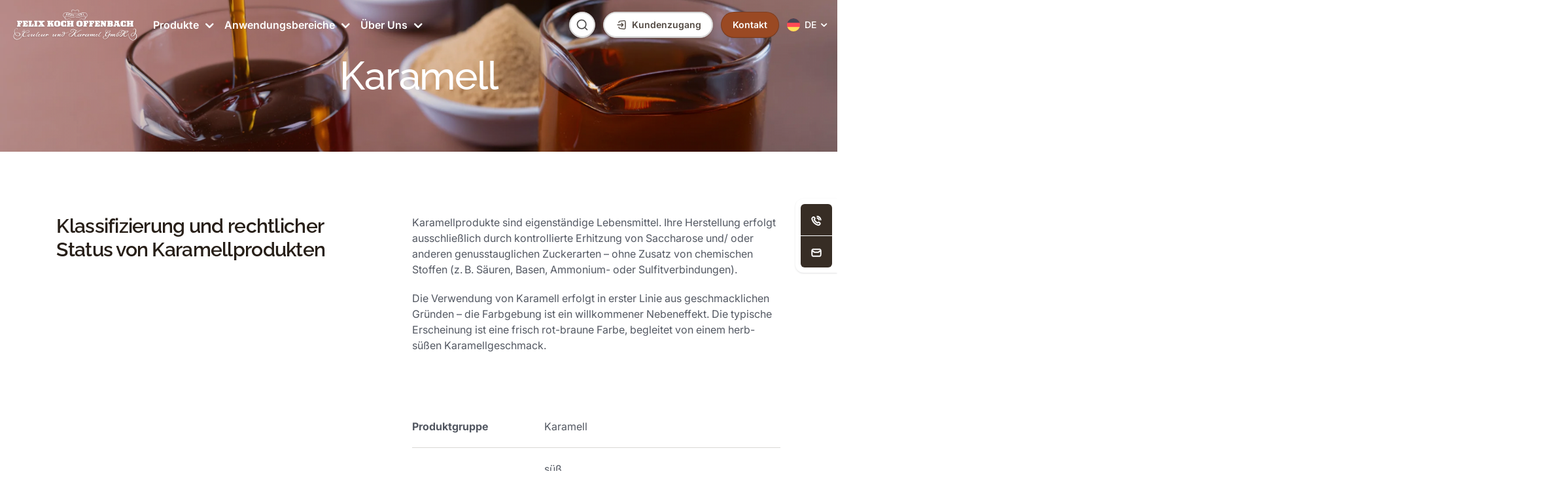

--- FILE ---
content_type: text/html; charset=UTF-8
request_url: https://www.koch-felix.com/produkte/karamell/
body_size: 82173
content:
<!DOCTYPE html><html lang="de-DE" prefix="og: https://ogp.me/ns#"><head><meta charset="UTF-8"><meta name="viewport" content="width=device-width, initial-scale=1"><meta http-equiv="X-UA-Compatible" content="IE=edge"><meta name="format-detection" content="telephone=no"><link rel="profile" href="http://gmpg.org/xfn/11"><link rel="pingback" href="https://www.koch-felix.com/xmlrpc.php"><link rel="alternate" hreflang="de" href="https://www.koch-felix.com/produkte/karamell/" /><link rel="alternate" hreflang="en" href="https://www.koch-felix.com/en/products/caramelised-sugar/" /><link rel="alternate" hreflang="x-default" href="https://www.koch-felix.com/produkte/karamell/" /> <style media="all">.no-apple-link{color:#2b2e31!important}a[x-apple-data-detectors].no-apple-link{color:inherit !important;text-decoration:none !important;font-size:inherit !important;font-family:inherit !important;font-weight:inherit !important;line-height:inherit !important}
img:is([sizes=auto i],[sizes^="auto," i]){contain-intrinsic-size:3000px 1500px}
/*! This file is auto-generated */
.wp-block-button__link{color:#fff;background-color:#32373c;border-radius:9999px;box-shadow:none;text-decoration:none;padding:calc(.667em + 2px) calc(1.333em + 2px);font-size:1.125em}.wp-block-file__button{background:#32373c;color:#fff;text-decoration:none}
.wpcf7 .screen-reader-response{position:absolute;overflow:hidden;clip:rect(1px,1px,1px,1px);clip-path:inset(50%);height:1px;width:1px;margin:-1px;padding:0;border:0;word-wrap:normal !important}.wpcf7 .hidden-fields-container{display:none}.wpcf7 form .wpcf7-response-output{margin:2em .5em 1em;padding:.2em 1em;border:2px solid #00a0d2}.wpcf7 form.init .wpcf7-response-output,.wpcf7 form.resetting .wpcf7-response-output,.wpcf7 form.submitting .wpcf7-response-output{display:none}.wpcf7 form.sent .wpcf7-response-output{border-color:#46b450}.wpcf7 form.failed .wpcf7-response-output,.wpcf7 form.aborted .wpcf7-response-output{border-color:#dc3232}.wpcf7 form.spam .wpcf7-response-output{border-color:#f56e28}.wpcf7 form.invalid .wpcf7-response-output,.wpcf7 form.unaccepted .wpcf7-response-output,.wpcf7 form.payment-required .wpcf7-response-output{border-color:#ffb900}.wpcf7-form-control-wrap{position:relative}.wpcf7-not-valid-tip{color:#dc3232;font-size:1em;font-weight:400;display:block}.use-floating-validation-tip .wpcf7-not-valid-tip{position:relative;top:-2ex;left:1em;z-index:100;border:1px solid #dc3232;background:#fff;padding:.2em .8em;width:24em}.wpcf7-list-item{display:inline-block;margin:0 0 0 1em}.wpcf7-list-item-label:before,.wpcf7-list-item-label:after{content:" "}.wpcf7-spinner{visibility:hidden;display:inline-block;background-color:#23282d;opacity:.75;width:24px;height:24px;border:none;border-radius:100%;padding:0;margin:0 24px;position:relative}form.submitting .wpcf7-spinner{visibility:visible}.wpcf7-spinner:before{content:'';position:absolute;background-color:#fbfbfc;top:4px;left:4px;width:6px;height:6px;border:none;border-radius:100%;transform-origin:8px 8px;animation-name:spin;animation-duration:1s;animation-timing-function:linear;animation-iteration-count:infinite}@media (prefers-reduced-motion:reduce){.wpcf7-spinner:before{animation-name:blink;animation-duration:2s}}@keyframes spin{from{transform:rotate(0deg)}to{transform:rotate(360deg)}}@keyframes blink{from{opacity:0}50%{opacity:1}to{opacity:0}}.wpcf7 [inert]{opacity:.5}.wpcf7 input[type=file]{cursor:pointer}.wpcf7 input[type=file]:disabled{cursor:default}.wpcf7 .wpcf7-submit:disabled{cursor:not-allowed}.wpcf7 input[type=url],.wpcf7 input[type=email],.wpcf7 input[type=tel]{direction:ltr}.wpcf7-reflection>output{display:list-item;list-style:none}.wpcf7-reflection>output[hidden]{display:none}
.wpa-test-msg{background:#d1ecf1 !important;border:1px solid #bee5eb !important;border-radius:5px !important;color:#0c5460 !important;font-size:14px !important;padding:.75rem 1.25rem !important;font-family:Arial !important;margin-top:5px !important}span.wpa-button{display:inline-block !important;padding-top:5px !important;color:#fff !important;background-color:#6c757d !important;border-color:#6c757d !important;padding:5px 10px !important;border-radius:5px !important;margin-top:5px !important;cursor:pointer !important}#altEmail_container,.altEmail_container{position:absolute !important;overflow:hidden !important;display:inline !important;height:1px !important;width:1px !important;z-index:-1000 !important}
.wpml-ls-legacy-dropdown-click{width:15.5em;max-width:100%}.wpml-ls-legacy-dropdown-click>ul{position:relative;padding:0;margin:0!important;list-style-type:none}.wpml-ls-legacy-dropdown-click .wpml-ls-item{padding:0;margin:0;list-style-type:none}.wpml-ls-legacy-dropdown-click a{display:block;text-decoration:none;color:#444;border:1px solid #cdcdcd;background-color:#fff;padding:5px 10px;line-height:1}.wpml-ls-legacy-dropdown-click a span{vertical-align:middle}.wpml-ls-legacy-dropdown-click a.wpml-ls-item-toggle{position:relative;padding-right:calc(10px + 1.4em)}.rtl .wpml-ls-legacy-dropdown-click a.wpml-ls-item-toggle{padding-right:10px;padding-left:calc(10px + 1.4em)}.wpml-ls-legacy-dropdown-click a.wpml-ls-item-toggle:after{content:"";vertical-align:middle;display:inline-block;border:.35em solid transparent;border-top:.5em solid;position:absolute;right:10px;top:calc(50% - .175em)}.rtl .wpml-ls-legacy-dropdown-click a.wpml-ls-item-toggle:after{right:auto;left:10px}.wpml-ls-legacy-dropdown-click .wpml-ls-current-language:hover>a,.wpml-ls-legacy-dropdown-click a:focus,.wpml-ls-legacy-dropdown-click a:hover{color:#000;background:#eee}.wpml-ls-legacy-dropdown-click .wpml-ls-sub-menu{visibility:hidden;position:absolute;top:100%;right:0;left:0;border-top:1px solid #cdcdcd;padding:0;margin:0;list-style-type:none;z-index:101}.wpml-ls-legacy-dropdown-click .wpml-ls-sub-menu a{border-width:0 1px 1px}.wpml-ls-legacy-dropdown-click .wpml-ls-flag{display:inline;vertical-align:middle}.wpml-ls-legacy-dropdown-click .wpml-ls-flag+span{margin-left:.4em}.rtl .wpml-ls-legacy-dropdown-click .wpml-ls-flag+span{margin-left:0;margin-right:.4em}
.cookiedisallow-overlay{height:auto;width:48rem;max-width:90vw;position:fixed;display:flex;justify-content:center;align-items:center;z-index:99999999;animation:fadeInUp .3s ease-out forwards}.cookiedisallow-fixed-banner{animation:fadeInUp .3s ease-out forwards}.cookiedisallow-overlay.is-hiding,.cookiedisallow-fixed-banner.is-hiding{animation:fadeOutDown .3s ease-in forwards}.cookiedisallow-overlay.left-position,.cookiedisallow-overlay.right-position,.cookiedisallow-overlay.center-position{border-radius:.3125rem;background-color:transparent}.cookiedisallow-overlay.left-position{left:1rem;bottom:1rem}.cookiedisallow-overlay.right-position{right:1rem;bottom:1rem}.cookiedisallow-modal{z-index:99998;visibility:hidden;box-shadow:0 3px 8px rgba(0,0,0,.3);box-sizing:border-box;transition:all .4s ease-in-out;-moz-transition:all .4s ease-in-out;-webkit-transition:all .4s ease-in-out;border-radius:.3125rem}.cookiedisallow-modal.cookiedisallow-modal-show{opacity:1;visibility:visible}.cookiedisallow-modal-content{background:#f7f7f7;position:relative;z-index:99998;border-radius:.3125rem;color:#333;padding:2rem;font-size:1rem;line-height:1.2}.cookiedisallow-modal-content.cookiedisallow-modal-content-full{padding-right:.55rem}.cookiedisallow-title{display:flex;flex-direction:column;justify-content:center;align-items:flex-start;margin:0 0 1rem}.cookiedisallow-overlay-warning .cookiedisallow-title,.cookiedisallow-modal-descr .cookiedisallow-title,#cookiedisallow-wrap-mini_window .cookiedisallow-title{align-items:center}.cookiedisallow-cookie-logo{max-width:12.5rem;max-height:4rem;width:auto;margin:0 auto 1rem}#cookiedisallow-wrap-mini_window .cookiedisallow-cookie-logo{margin-bottom:1rem}#cookiedisallow-wrap-mini_window .cookiedisallow-title{margin-bottom:0}.cookiedisallow-title h3{font-size:1.5rem;line-height:1.3;font-weight:700;color:#334;padding:0;margin:0}.cookiedisallow-title.cookiedisallow-icon-top,.cookiedisallow-title.cookiedisallow-icon-bottom{flex-direction:column}.cookiedisallow-title.cookiedisallow-icon-bottom picture{-ms-flex-order:1;order:1}.cookiedisallow-title.cookiedisallow-icon-bottom .cookiedisallow-cookie-logo{margin-bottom:1rem}.cookiedisallow-title.cookiedisallow-icon-left{flex-direction:row}.cookiedisallow-title.cookiedisallow-icon-left .cookiedisallow-cookie-logo{margin:0 1.5rem 0 0}.cookiedisallow-title.cookiedisallow-icon-left h3{width:auto}.cookiedisallow-title.cookiedisallow-icon-bottom h3,.cookiedisallow-title.cookiedisallow-icon-top h3{text-align:center}.cookiedisallow-title.cookiedisallow-icon-bottom h3{margin-bottom:1rem}.cookiedisallow-info{margin-bottom:1rem}.cookiedisallow-modal-content a{cursor:pointer}.cookiedisallow-modal-content fieldset.cookiedisallow-options{display:flex;justify-content:space-around;align-items:flex-start;margin:0 0 1rem;padding:0;border:none;background:0 0}.cookiedisallow-options .cookiedisallow-checkbox,.cookiedisallow-options-item .cookiedisallow-checkbox{cursor:pointer;display:block;padding-left:1.5625rem;line-height:1.7;position:relative;margin:.25rem 0;font-weight:700}.cookiedisallow-modal-content .cookiedisallow-options .cookiedisallow-checkbox input,.cookiedisallow-options-item .cookiedisallow-checkbox input{position:absolute;opacity:0;z-index:-1}.cookiedisallow-checkbox .cookiedisallow-checkbox-indicator{background-color:#fff;border-color:#000;border-style:solid;border-width:1px;padding:0;position:absolute;left:0;top:0;height:1.25rem;width:1.25rem;transition:.25s}.cookiedisallow-checkbox .cookiedisallow-checkbox-indicator:after{content:"";display:none;border-style:solid;border-width:0 2px 2px 0;border-radius:1px;position:absolute;left:.375rem;top:.125rem;height:.6875rem;width:.375rem;box-sizing:border-box;transform:rotate(45deg)}.cookiedisallow-checkbox input:disabled~.cookiedisallow-checkbox-indicator{background-color:#e6e6e6;border-color:#e6e6e6}.cookiedisallow-checkbox input:checked~.cookiedisallow-checkbox-indicator{background-color:#118e05;border-color:#118e05}.cookiedisallow-checkbox input:checked~.cookiedisallow-checkbox-indicator:after{border-color:#fff;display:block}.cookiedisallow-btn{border:none;margin:.625rem 0;line-height:2.14rem;padding:.3125rem 1rem;color:#fff;font-size:.875rem;font-weight:500;cursor:pointer;display:inline-block;text-transform:none;text-decoration:none;text-align:center;border-radius:.125rem;transition:opacity .5s}.cookiedisallow-btn:hover,.cookiedisallow-btn:focus{text-decoration:none}.cookiedisallow-btn:focus-visible{outline:2px solid #2271b1;outline-offset:2px}.cookiedisallow-accept{display:flex;justify-content:space-between}.cookiedisallow-accept .cookiedisallow-btn{display:block;flex-basis:49%;box-sizing:border-box}.cookiedisallow-accept.no_deny_mode .cookiedisallow-btn{flex-basis:100%}.text-center{text-align:center}.disallow_link{text-align:center;display:block;margin:.625rem 0 .1875rem;text-decoration:underline;cursor:pointer}@media (max-width:479px){.cookiedisallow-accept{flex-wrap:wrap}.cookiedisallow-accept .cookiedisallow-btn{flex-basis:100%}}.cookiedisallow-btn-accept,.cookiedisallow-btn-customize{background-color:#000}.cookiedisallow-btn-save{background-color:#666}.cookiedisallow-manage{text-align:center;font-size:.75rem;margin:1rem 0}.cookiedisallow-legal{display:flex;justify-content:center;font-size:.75rem}.cookiedisallow-legal a{margin:0 .625rem}.cookiedisallow-foot-info{display:flex;justify-content:space-between;align-items:center}.cookiedisallow-foot-info .cookiedisallow-legal{display:block}.cookiedisallow-foot-info .cookiedisallow-legal a{margin:0 0 0 1rem}.powered-by-msg{font-size:.75rem}.powered-by-msg img{vertical-align:baseline;width:1rem;height:.625rem}@media only screen and (max-width:767px){.cookiedisallow-foot-info{justify-content:center;flex-direction:column-reverse;flex-wrap:wrap}.cookiedisallow-foot-info .cookiedisallow-legal a{margin:0 .625rem .625rem;display:inline-block}}.cookiedisallow-fixed-banner{background:#f7f7f7;z-index:99998;border-radius:.5rem;color:#333;padding:1.5rem;font-size:.875rem;line-height:1.2;position:fixed;width:50%;max-width:42rem;box-shadow:1px 1px 8px rgba(0,0,0,.2);box-sizing:border-box}@media (max-width:767px){.cookiedisallow-fixed-banner{width:calc(100% - 1.25rem);padding:1rem}}.cookiedisallow-fixed-banner .disallow_link{white-space:nowrap;text-decoration:none}.cookiedisallow-fixed-banner .cookiedisallow-btn{font-size:.75rem}.cookiedisallow-fixed-banner h3{margin:0 0 .625rem;font-size:1.125rem}.cookiedisallow-fixed-banner p{margin-bottom:.625rem}.cookiedisallow-buttons-block{display:flex;justify-content:space-between}.cookiedisallow-buttons-block .cookiedisallow-btn{line-height:2.14rem;padding:.3125rem 1rem;font-size:.875rem;margin:0;display:flex;justify-content:center;align-items:center}.cookiedisallow-buttons-wrap{display:flex}.cookiedisallow-buttons-wrap .cookiedisallow-btn:first-child{margin-right:.5rem}.cookiedisallow-buttons-wrap .cookiedisallow-btn:last-child{margin-left:.5rem}.cookiedisallowoverlay-close,.cookiedisallow-description-back{width:1.875rem;height:1.875rem;position:absolute;top:0;padding:0;padding-top:.1875rem;display:block;cursor:pointer;background:0 0;border:none}.cookiedisallowoverlay-close:focus-visible,.cookiedisallow-description-back:focus-visible{outline:2px solid #2271b1;outline-offset:2px;border-radius:2px}.cookiedisallowoverlay-close.horizontal-close{top:0}.cookiedisallowoverlay-close{right:.325rem}.cookiedisallow-fixed-banner .cookiedisallowoverlay-close{right:0}.cookiedisallow-horizontal-bar.buttons-bottom .cookiedisallowoverlay-close.horizontal-close{top:.375rem;right:.375rem}.cookiedisallow-description-back,.cookiedisallowoverlay-close-left.cookiedisallowoverlay-close{left:.625rem;right:auto}.cookiedisallowoverlay-close:hover svg,.cookiedisallow-description-back:hover svg{fill:red}.cookiedisallow-description{text-align:center;padding:.625rem 0 1rem;margin:0;color:#333;text-decoration:none}#cookiedisallow-wrap-mini_window .cookiedisallow-description{text-align:center;display:block;margin:.625rem 0 .1875rem;text-decoration:underline;cursor:pointer;background:0 0;border:none;padding:0;font-size:inherit;font-weight:400;line-height:inherit;text-transform:none}#cookiedisallow-wrap-mini_window .cookiedisallow-description:hover,#cookiedisallow-wrap-mini_window .cookiedisallow-description:focus{text-decoration:underline}.cookiedisallow-description-window,.disallow_link{color:#333;text-decoration:none;display:inline-flex;align-content:center;cursor:pointer}.cookiedisallow-description-window:focus-visible,.disallow_link:focus-visible,.bar_disallow_link:focus-visible{outline:2px solid #2271b1;outline-offset:2px;border-radius:2px}.cookiedisallow-description-window{font-size:1.0625rem}.cookiedisallow-description-window.bar_disallow_link{font-size:inherit}.cookiedisallow-description-window svg,.disallow_link svg,.bar_disallow_link svg{fill:#333;margin:.125rem .3125rem .125rem 0;width:1rem;height:1rem}#cookiedisallow-wrap-button.cookiedisallow-mode-button svg,#cookiedisallow-wrap-recall svg,#cookiedisallow-callback_button svg{margin:0 .3125rem 0 0}#cookiedisallow-wrap-button.cookiedisallow-mode-button svg,.disallow_link svg,.bar_disallow_link svg{width:.875rem;height:.875rem}.bar_disallow_link svg{margin:0 .3125rem}.bar_disallow_link{white-space:nowrap;display:inline-flex;align-items:baseline;margin:.3125rem .5rem;cursor:pointer;text-decoration:none;font-weight:500}.bar_disallow_link:hover{text-decoration:underline}@media (max-width:767px){.bar_disallow_link{display:flex;text-align:center;justify-content:center}}.cookiedisallow-options-item-show{max-height:0;border-radius:.5rem;overflow:hidden;background-color:#fff;padding:0;margin-top:0;transition:all .5s}.cookiedisallow-options-item-show.active{max-height:100000px;padding:.5rem 0;margin-top:.75rem}.cookiedisallow-options-item-show table.cookiedisallow-options-item-data{border-bottom:none;border-radius:.5rem;margin-bottom:1.5rem;padding-bottom:1rem;background:#f9fafb}.cookiedisallow-options-item-show table.cookiedisallow-options-item-data:last-child{margin-bottom:0;padding-bottom:0}.cookiedisallow-modal-content a:not(.cookiedisallow-description-window),.cookiedisallow-modal-content a:hover,.cookiedisallow-modal-content a:focus,.cookiedisallow-modal-content a.active{background:0 0}.cookiedisallow-options-item{background-color:transparent;padding:.75rem 0;border-top:1px solid #e5e7eb}.cookiedisallow-options-item label.cookiedisallow-checkbox{font-weight:600;font-size:inherit;padding-left:0;padding-right:2rem;margin:0 0 .5rem}.cookiedisallow-options-item-data label.cookiedisallow-checkbox{margin-bottom:0}.cookiedisallow-options-item .cookiedisallow-checkbox .cookiedisallow-checkbox-indicator{left:auto;right:0}.cookiedisallow-options-item .cookiedisallow-checkbox input:disabled~.cookiedisallow-checkbox-indicator{background-color:#666;border-color:#fff;cursor:not-allowed}.cookiedisallow-options-item>p{margin-bottom:.5rem;position:relative}.cookiedisallow-options-item-turn{display:flex;align-items:center;text-decoration:none;color:#135e96;cursor:pointer;padding:0;background:0 0;border:none}.cookiedisallow-options-item-turn:focus-visible{outline:2px solid #2271b1;outline-offset:2px;border-radius:2px}.cookiedisallow-options-item-turn span{display:inline-block;padding-bottom:.125rem;font-size:1rem;font-weight:500}.cookiedisallow-options-item-turn svg{padding-left:.3125rem;fill:#135e96;transition:transform .5s}.cookiedisallow-options-item-turn.active,.cookiedisallow-options-item-turn:hover{color:#0a4b78}.cookiedisallow-options-item-turn.active svg{transform:rotateX(180deg)}table.cookiedisallow-options-item-data{width:100%;font-size:.875rem;margin-bottom:1rem;border-collapse:collapse}.cookiedisallow-options-item-data th{font-weight:600;color:#111928;letter-spacing:0;text-transform:none;min-width:100px;width:30%;text-align:left;padding:.5rem 1rem;border-bottom:1px solid #e5e7eb;vertical-align:top}.cookiedisallow-options-item-data th,.cookiedisallow-options-item-data td{border-width:0;padding:.5rem 1rem;text-align:left}.cookiedisallow-options-item-data td{word-break:break-word;hyphens:auto;text-align:left;padding:.5rem 1rem}.cookiedisallow-options-item-data .empty-row>*{line-height:.5rem;height:.5rem;padding:0;background-color:#fff}.cookiedisallow-fixed-banner.mini-banner{width:auto;margin:0}.cookiedisallow-nested-cookie-data{margin-left:1.5rem;background-color:#f1f1f1;border-radius:.5rem;padding:.75rem;margin-top:.5rem;display:flex}.cookiedisallow-nested-cookie-data tr.nested-separator td{padding:0}.cookiedisallow-nested-cookie-data tr.nested-separator div{height:1px;background-color:#e5e7eb;margin:.75rem 0}.cookiedisallow-nested-cookie-data tr.nested-separator:last-child{display:none}@media screen and (min-width:768px){.cookiedisallow-overlay,.cookiedisallow-modal{width:48rem}.cookiedisallow-overlay{left:calc(50vw - 24rem)}.cookiedisallow-overlay.right-position{right:1rem;left:auto}.cookiedisallow-overlay.left-position{left:1rem}.cookiedisallow-fixed-banner.left_bottom{bottom:.625rem;left:.625rem}.cookiedisallow-fixed-banner.right_bottom{bottom:.625rem;right:.625rem}.cookiedisallow-fixed-banner.left_top{top:.625rem;left:.625rem}.cookiedisallow-fixed-banner.right_top{top:.625rem;right:.625rem}.cookiedisallow-fixed-banner.mini-banner.left_bottom{bottom:.625rem;left:.625rem}.cookiedisallow-fixed-banner.mini-banner.right_bottom{bottom:.625rem;right:.625rem}.cookiedisallow-fixed-banner.mini-banner.left_top{top:.625rem;left:.625rem}.cookiedisallow-fixed-banner.mini-banner.right_top{top:.625rem;right:.625rem}}@media screen and (max-width:767px){.cookiedisallow-overlay,.cookiedisallow-modal{width:90vw}.cookiedisallow-overlay{left:5vw}.cookiedisallow-fixed-banner.left_bottom{bottom:.625rem;left:.625rem}.cookiedisallow-fixed-banner.right_bottom{bottom:.625rem;right:.625rem}.cookiedisallow-fixed-banner.left_top{top:.625rem;left:.625rem}.cookiedisallow-fixed-banner.right_top{top:.625rem;right:.625rem}}@media screen and (min-width:575px) and (max-width:767px){.cookiedisallow-overlay,.cookiedisallow-modal{width:500px}.cookiedisallow-overlay{left:calc(50vw - 250px)}}@media screen and (max-width:574px){.cookiedisallow-modal-content{padding:1.5rem 1rem}.cookiedisallow-overlay.cookiedisallow-overlay,.left-position,.cookiedisallow-overlay.right-position,.cookiedisallow-overlay.center-position{max-width:calc(100vw - 2rem);width:calc(100vw - 2rem);left:1rem;right:1rem;margin:0}.cookiedisallow-modal{width:100%}.cookiedisallow-modal-content fieldset.cookiedisallow-options{flex-wrap:wrap}.cookiedisallow-modal-content .cookiedisallow-options>div{width:50%}.cookiedisallow-modal-content .cookiedisallow-options .cookiedisallow-checkbox{margin:1rem .5rem 1rem 0}}@media (max-width:400px){.cookiedisallow-options-item-data{font-size:.875rem}.cookiedisallow-options-item-data th,.cookiedisallow-options-item-data td{padding:.5rem .375rem .625rem}.cookiedisallow-options-item-data th{hyphens:auto;min-width:90px}}.cookiedisallow-info{margin-bottom:1.25rem}.cookiedisallow-cube-spinner{margin:.625rem auto;width:3.75rem;height:3.75rem;position:relative}.cookiedisallow-cube1,.cookiedisallow-cube2{background-color:#333;width:1rem;height:1rem;position:absolute;top:0;left:0;-webkit-animation:cookiedisallow-sk-cubemove 1.8s infinite ease-in-out;animation:cookiedisallow-sk-cubemove 1.8s infinite ease-in-out}.cookiedisallow-cube2{-webkit-animation-delay:-.9s;animation-delay:-.9s}@-webkit-keyframes cookiedisallow-sk-cubemove{25%{-webkit-transform:translateX(2.625rem) rotate(-90deg) scale(.5)}50%{-webkit-transform:translateX(2.625rem) translateY(2.625rem) rotate(-180deg)}75%{-webkit-transform:translateX(0px) translateY(2.625rem) rotate(-270deg) scale(.5)}100%{-webkit-transform:rotate(-360deg)}}@keyframes cookiedisallow-sk-cubemove{25%{transform:translateX(2.625rem) rotate(-90deg) scale(.5);-webkit-transform:translateX(2.625rem) rotate(-90deg) scale(.5)}50%{transform:translateX(2.625rem) translateY(2.625rem) rotate(-179deg);-webkit-transform:translateX(2.625rem) translateY(2.625rem) rotate(-179deg)}50.1%{transform:translateX(2.625rem) translateY(2.625rem) rotate(-180deg);-webkit-transform:translateX(2.625rem) translateY(2.625rem) rotate(-180deg)}75%{transform:translateX(0px) translateY(2.625rem) rotate(-270deg) scale(.5);-webkit-transform:translateX(0px) translateY(2.625rem) rotate(-270deg) scale(.5)}100%{transform:rotate(-360deg);-webkit-transform:rotate(-360deg)}}.cookiedisallow-popup .cookiedisallow-modal-descr{overflow-y:scroll;padding-right:.6375rem;box-sizing:border-box}@supports not selector(::-webkit-scrollbar){.cookiedisallow-popup .cookiedisallow-modal-descr{scrollbar-width:thin;scrollbar-color:#333 #fff}}.cookiedisallow-popup .cookiedisallow-modal-descr::-webkit-scrollbar{width:.75rem}.cookiedisallow-popup .cookiedisallow-modal-descr::-webkit-scrollbar-track{background:#fff}.cookiedisallow-popup .cookiedisallow-modal-descr::-webkit-scrollbar-thumb{background-color:#333;border-radius:1.25rem;border:3px solid #fff}.cookiedisallow-fixed-banner.cookiedisallow_position-bottom,.cookiedisallow-fixed-banner.cookiedisallow_position-top{left:0;width:100%;max-width:100%;padding:.5rem 0;text-align:center;animation-duration:2s;display:flex;flex-wrap:wrap;justify-content:center;align-items:center;border-radius:0}.cookiedisallow-fixed-banner.cookiedisallow-horizontal-bar.cookiedisallow_position-bottom,.cookiedisallow-fixed-banner.cookiedisallow-horizontal-bar.cookiedisallow_position-top{animation-duration:.3s}.cookiedisallow-fixed-banner.cookiedisallow_position-bottom #cookiedisallow_notice-text,.cookiedisallow-fixed-banner.cookiedisallow_position-top #cookiedisallow_notice-text{padding:.25rem 1.85rem}.cookiedisallow-fixed-banner.cookiedisallow-horizontal-bar.cookiedisallow_position-bottom>div,.cookiedisallow-fixed-banner.cookiedisallow-horizontal-bar.cookiedisallow_position-top>div{padding:0 .75rem}.cookiedisallow-fixed-banner.cookiedisallow_position-bottom.buttons-bottom,.cookiedisallow-fixed-banner.cookiedisallow_position-top.buttons-bottom{flex-direction:column}@media (max-width:991px){.cookiedisallow-fixed-banner.cookiedisallow_position-bottom,.cookiedisallow-fixed-banner.cookiedisallow_position-top{padding-bottom:.75rem}.cookiedisallow-fixed-banner.cookiedisallow_position-bottom #cookiedisallow_notice-text,.cookiedisallow-fixed-banner.cookiedisallow_position-top #cookiedisallow_notice-text{padding:.4375rem 2.14rem .1875rem}.cookiedisallowoverlay-close.horizontal-close{top:.3125rem}}@media (min-width:992px){.cookiedisallow-fixed-banner.cookiedisallow-horizontal-bar.cookiedisallow_position-bottom.buttons-right,.cookiedisallow-fixed-banner.cookiedisallow-horizontal-bar.cookiedisallow_position-top.buttons-right{flex-wrap:nowrap;justify-content:center;text-align:left}.cookiedisallow-fixed-banner.cookiedisallow-horizontal-bar.cookiedisallow_position-bottom.buttons-right>div,.cookiedisallow-fixed-banner.cookiedisallow-horizontal-bar.cookiedisallow_position-top.buttons-right>div{display:flex;white-space:nowrap;align-items:center}.cookiedisallow-horizontal-bar.buttons-right .cookiedisallowoverlay-close.horizontal-close{position:relative;padding:.1875rem 0;margin-left:.5rem}}.cookiedisallow-fixed-banner.cookiedisallow_position-bottom{bottom:0}.cookiedisallow-fixed-banner.cookiedisallow_position-top{top:0}.cookiedisallow-fixed-banner.cookiedisallow_position-bottom .cookiedisallow-btn,.cookiedisallow-fixed-banner.cookiedisallow_position-top .cookiedisallow-btn{margin:.3125rem .5rem;line-height:1.7}.cookiedisallow-mode-button.shape-circle,#cookiedisallow-callback_button.shape-circle,#cookiedisallow-wrap-recall.shape-circle{border-radius:50%;padding:0;overflow:hidden}.cookiedisallow-mode-button.shape-circle:before,#cookiedisallow-callback_button.shape-circle:before,#cookiedisallow-wrap-recall.shape-circle:before{content:'';display:block;height:0;width:0;padding-bottom:100%;z-index:-1}.cookiedisallow-mode-button.shape-circle>div,.cookiedisallow-mode-button.shape-circle img,#cookiedisallow-callback_button.shape-circle>div,#cookiedisallow-callback_button.shape-circle img,#cookiedisallow-wrap-recall.shape-circle>div,#cookiedisallow-wrap-recall.shape-circle img{position:absolute;top:.3125rem;left:.3125rem;bottom:.3125rem;right:.3125rem;display:flex;justify-content:center;align-items:center;text-align:center}.cookiedisallow-mode-button.shape-circle img,#cookiedisallow-callback_button.shape-circle img,#cookiedisallow-wrap-recall.shape-circle img{width:calc(100% - 0.625rem);height:calc(100% - 0.625rem);object-fit:cover}.cookiedisallow-privacy-url{word-break:break-word;max-width:100%}@keyframes fadeInUp{from{opacity:0;transform:translate3d(0,20px,0)}to{opacity:1;transform:translate3d(0,0,0)}}@keyframes fadeOutDown{from{opacity:1}to{opacity:0;transform:translate3d(0,20px,0)}}@media (prefers-reduced-motion:reduce){.cookiedisallow-overlay,.cookiedisallow-modal,.cookiedisallow-fixed-banner,.cookiedisallow-options-item-show,.cookiedisallow-options-item-turn svg,.cookiedisallow-btn,.cookie-slider,.cookie-slider:before{animation:none !important;transition:none !important}}.cookiedisallow_inline_button{display:inline-block;cursor:pointer}.cookiedisallow_text-underline{text-decoration:underline}.cookiedisallow-options .cookiedisallow-checkbox.cookie-toggle-label,.cookiedisallow-options-item .cookiedisallow-checkbox.cookie-toggle-label{padding-left:0;padding-right:0;display:flex;align-items:center}.cookiedisallow-options-item .cookiedisallow-checkbox.cookie-toggle-label{justify-content:space-between;font-size:1.125rem}.cookie-toggle{position:relative;display:inline-block;width:2.75rem;height:1.5rem;margin-right:.5rem}.cookiedisallow-options-item .cookiedisallow-checkbox.cookie-toggle-label .cookie-toggle{margin-right:0}.cookie-toggle input{position:absolute;opacity:0;width:1px;height:1px;margin:-1px;overflow:hidden;clip:rect(0,0,0,0);border:0}.cookie-toggle input:focus-visible+.cookie-slider{outline:2px solid #2271b1;outline-offset:2px}.cookie-slider{position:absolute;cursor:pointer;top:0;left:0;right:0;bottom:0;background-color:#e5e7eb;transition:.4s;border-radius:1.5rem}.cookie-slider:before{position:absolute;content:"";height:1.25rem;width:1.25rem;left:.125rem;bottom:.125rem;background-color:#fff;transition:.4s;border-radius:50%}input:checked+.cookie-slider{background-color:#000}input[disabled]+.cookie-slider{background-color:#999;opacity:.8;cursor:not-allowed}input:checked+.cookie-slider:before{transform:translateX(1.25rem)}fieldset.cookiedisallow-fieldset{padding:0;margin:0;border:none;display:block;background:0 0}.cookiedisallow-skip-link{position:absolute;top:-40px;left:0;background:#2271b1;color:#fff;padding:8px 16px;text-decoration:none;z-index:1000000;border-radius:0 0 4px}.cookiedisallow-skip-link:focus{top:0;outline:2px solid #fff;outline-offset:2px}.cookiedisallow-modal-content,.cookiedisallow-fixed-banner{color:#1d2327}.cookiedisallow-modal-content a:not(.cookiedisallow-description-window),.cookiedisallow-fixed-banner a{color:#135e96}.cookiedisallow-modal-content a:not(.cookiedisallow-description-window):hover,.cookiedisallow-modal-content a:not(.cookiedisallow-description-window):focus,.cookiedisallow-fixed-banner a:hover,.cookiedisallow-fixed-banner a:focus{color:#0a4b78}.cookiedisallow-btn{color:#fff;background-color:#2271b1}.cookiedisallow-btn:hover,.cookiedisallow-btn:focus{background-color:#135e96;color:#fff}.cookiedisallow-active-animation .cookiedisallow-modal-content,#cookiedisallow-wrap-horizontal_bar.cookiedisallow-active-animation,#cookiedisallow-wrap-mini_window.cookiedisallow-active-animation{animation:pulse 1s}@-webkit-keyframes pulse{0%{-webkit-box-shadow:0 0 0 0 rgba(0,0,0,.4)}70%{-webkit-box-shadow:0 0 0 10px rgba(0,0,0,0)}100%{-webkit-box-shadow:0 0 0 0 rgba(0,0,0,0)}}@keyframes pulse{0%{-moz-box-shadow:0 0 0 0 rgba(0,0,0,.4);box-shadow:0 0 0 0 rgba(0,0,0,.4)}70%{-moz-box-shadow:0 0 0 10px rgba(0,0,0,0);box-shadow:0 0 0 10px rgba(0,0,0,0)}100%{-moz-box-shadow:0 0 0 0 rgba(0,0,0,0);box-shadow:0 0 0 0 rgba(0,0,0,0)}}
span.eeb-nodis{display:none !important}span.eeb-rtl{unicode-bidi:bidi-override !important;direction:rtl !important;display:inline !important}span.eeb-rtl span.eeb-sd,span.eeb-nrtl span.eeb-sd{display:inline !important;padding-left:0 !important}span.eeb-nrtl{word-break:break-all !important}.eeb-encoded{position:relative;margin-top:-.3em;z-index:1000;color:green}
/*!
* Bootstrap Reboot v4.5.2 (https://getbootstrap.com/)
* Copyright 2011-2020 The Bootstrap Authors
* Copyright 2011-2020 Twitter, Inc.
* Licensed under MIT (https://github.com/twbs/bootstrap/blob/main/LICENSE)
* Forked from Normalize.css, licensed MIT (https://github.com/necolas/normalize.css/blob/master/LICENSE.md)
*/*,::after,::before{box-sizing:border-box}html{font-family:sans-serif;line-height:1.15;-webkit-text-size-adjust:100%;-webkit-tap-highlight-color:transparent}article,aside,figcaption,figure,footer,header,hgroup,main,nav,section{display:block}body{margin:0;font-family:-apple-system,BlinkMacSystemFont,"Segoe UI",Roboto,"Helvetica Neue",Arial,"Noto Sans",sans-serif,"Apple Color Emoji","Segoe UI Emoji","Segoe UI Symbol","Noto Color Emoji";font-size:1rem;font-weight:400;line-height:1.5;color:#212529;text-align:left;background-color:#fff}[tabindex="-1"]:focus:not(:focus-visible){outline:0!important}hr{box-sizing:content-box;height:0;overflow:visible}h1,h2,h3,h4,h5,h6{margin-top:0;margin-bottom:.5rem}p{margin-top:0;margin-bottom:1rem}abbr[data-original-title],abbr[title]{text-decoration:underline;-webkit-text-decoration:underline dotted;text-decoration:underline dotted;cursor:help;border-bottom:0;-webkit-text-decoration-skip-ink:none;text-decoration-skip-ink:none}address{margin-bottom:1rem;font-style:normal;line-height:inherit}dl,ol,ul{margin-top:0;margin-bottom:1rem}ol ol,ol ul,ul ol,ul ul{margin-bottom:0}dt{font-weight:700}dd{margin-bottom:.5rem;margin-left:0}blockquote{margin:0 0 1rem}b,strong{font-weight:bolder}small{font-size:80%}sub,sup{position:relative;font-size:75%;line-height:0;vertical-align:baseline}sub{bottom:-.25em}sup{top:-.5em}a{color:#007bff;text-decoration:none;background-color:transparent}a:hover{color:#0056b3;text-decoration:underline}a:not([href]):not([class]){color:inherit;text-decoration:none}a:not([href]):not([class]):hover{color:inherit;text-decoration:none}code,kbd,pre,samp{font-family:SFMono-Regular,Menlo,Monaco,Consolas,"Liberation Mono","Courier New",monospace;font-size:1em}pre{margin-top:0;margin-bottom:1rem;overflow:auto;-ms-overflow-style:scrollbar}figure{margin:0 0 1rem}img{vertical-align:middle;border-style:none}svg{overflow:hidden;vertical-align:middle}table{border-collapse:collapse}caption{padding-top:.75rem;padding-bottom:.75rem;color:#6c757d;text-align:left;caption-side:bottom}th{text-align:inherit}label{display:inline-block;margin-bottom:.5rem}button{border-radius:0}button:focus{outline:1px dotted;outline:5px auto -webkit-focus-ring-color}button,input,optgroup,select,textarea{margin:0;font-family:inherit;font-size:inherit;line-height:inherit}button,input{overflow:visible}button,select{text-transform:none}[role=button]{cursor:pointer}select{word-wrap:normal}[type=button],[type=reset],[type=submit],button{-webkit-appearance:button}[type=button]:not(:disabled),[type=reset]:not(:disabled),[type=submit]:not(:disabled),button:not(:disabled){cursor:pointer}[type=button]::-moz-focus-inner,[type=reset]::-moz-focus-inner,[type=submit]::-moz-focus-inner,button::-moz-focus-inner{padding:0;border-style:none}input[type=checkbox],input[type=radio]{box-sizing:border-box;padding:0}textarea{overflow:auto;resize:vertical}fieldset{min-width:0;padding:0;margin:0;border:0}legend{display:block;width:100%;max-width:100%;padding:0;margin-bottom:.5rem;font-size:1.5rem;line-height:inherit;color:inherit;white-space:normal}progress{vertical-align:baseline}[type=number]::-webkit-inner-spin-button,[type=number]::-webkit-outer-spin-button{height:auto}[type=search]{outline-offset:-2px;-webkit-appearance:none}[type=search]::-webkit-search-decoration{-webkit-appearance:none}::-webkit-file-upload-button{font:inherit;-webkit-appearance:button}output{display:inline-block}summary{display:list-item;cursor:pointer}template{display:none}[hidden]{display:none!important}
/*# sourceMappingURL=bootstrap-reboot.min.css.map */
/*!
* Bootstrap Grid v4.5.2 (https://getbootstrap.com/)
* Copyright 2011-2020 The Bootstrap Authors
* Copyright 2011-2020 Twitter, Inc.
* Licensed under MIT (https://github.com/twbs/bootstrap/blob/main/LICENSE)
*/html{box-sizing:border-box;-ms-overflow-style:scrollbar}*,::after,::before{box-sizing:inherit}.container,.container-fluid,.container-lg,.container-md,.container-sm,.container-xl{width:100%;padding-right:15px;padding-left:15px;margin-right:auto;margin-left:auto}@media (min-width:576px){.container,.container-sm{max-width:540px}}@media (min-width:768px){.container,.container-md,.container-sm{max-width:720px}}@media (min-width:992px){.container,.container-lg,.container-md,.container-sm{max-width:960px}}@media (min-width:1200px){.container,.container-lg,.container-md,.container-sm,.container-xl{max-width:1140px}}.row{display:-ms-flexbox;display:flex;-ms-flex-wrap:wrap;flex-wrap:wrap;margin-right:-15px;margin-left:-15px}.no-gutters{margin-right:0;margin-left:0}.no-gutters>.col,.no-gutters>[class*=col-]{padding-right:0;padding-left:0}.col,.col-1,.col-10,.col-11,.col-12,.col-2,.col-3,.col-4,.col-5,.col-6,.col-7,.col-8,.col-9,.col-auto,.col-lg,.col-lg-1,.col-lg-10,.col-lg-11,.col-lg-12,.col-lg-2,.col-lg-3,.col-lg-4,.col-lg-5,.col-lg-6,.col-lg-7,.col-lg-8,.col-lg-9,.col-lg-auto,.col-md,.col-md-1,.col-md-10,.col-md-11,.col-md-12,.col-md-2,.col-md-3,.col-md-4,.col-md-5,.col-md-6,.col-md-7,.col-md-8,.col-md-9,.col-md-auto,.col-sm,.col-sm-1,.col-sm-10,.col-sm-11,.col-sm-12,.col-sm-2,.col-sm-3,.col-sm-4,.col-sm-5,.col-sm-6,.col-sm-7,.col-sm-8,.col-sm-9,.col-sm-auto,.col-xl,.col-xl-1,.col-xl-10,.col-xl-11,.col-xl-12,.col-xl-2,.col-xl-3,.col-xl-4,.col-xl-5,.col-xl-6,.col-xl-7,.col-xl-8,.col-xl-9,.col-xl-auto{position:relative;width:100%;padding-right:15px;padding-left:15px}.col{-ms-flex-preferred-size:0;flex-basis:0;-ms-flex-positive:1;flex-grow:1;max-width:100%}.row-cols-1>*{-ms-flex:0 0 100%;flex:0 0 100%;max-width:100%}.row-cols-2>*{-ms-flex:0 0 50%;flex:0 0 50%;max-width:50%}.row-cols-3>*{-ms-flex:0 0 33.333333%;flex:0 0 33.333333%;max-width:33.333333%}.row-cols-4>*{-ms-flex:0 0 25%;flex:0 0 25%;max-width:25%}.row-cols-5>*{-ms-flex:0 0 20%;flex:0 0 20%;max-width:20%}.row-cols-6>*{-ms-flex:0 0 16.666667%;flex:0 0 16.666667%;max-width:16.666667%}.col-auto{-ms-flex:0 0 auto;flex:0 0 auto;width:auto;max-width:100%}.col-1{-ms-flex:0 0 8.333333%;flex:0 0 8.333333%;max-width:8.333333%}.col-2{-ms-flex:0 0 16.666667%;flex:0 0 16.666667%;max-width:16.666667%}.col-3{-ms-flex:0 0 25%;flex:0 0 25%;max-width:25%}.col-4{-ms-flex:0 0 33.333333%;flex:0 0 33.333333%;max-width:33.333333%}.col-5{-ms-flex:0 0 41.666667%;flex:0 0 41.666667%;max-width:41.666667%}.col-6{-ms-flex:0 0 50%;flex:0 0 50%;max-width:50%}.col-7{-ms-flex:0 0 58.333333%;flex:0 0 58.333333%;max-width:58.333333%}.col-8{-ms-flex:0 0 66.666667%;flex:0 0 66.666667%;max-width:66.666667%}.col-9{-ms-flex:0 0 75%;flex:0 0 75%;max-width:75%}.col-10{-ms-flex:0 0 83.333333%;flex:0 0 83.333333%;max-width:83.333333%}.col-11{-ms-flex:0 0 91.666667%;flex:0 0 91.666667%;max-width:91.666667%}.col-12{-ms-flex:0 0 100%;flex:0 0 100%;max-width:100%}.order-first{-ms-flex-order:-1;order:-1}.order-last{-ms-flex-order:13;order:13}.order-0{-ms-flex-order:0;order:0}.order-1{-ms-flex-order:1;order:1}.order-2{-ms-flex-order:2;order:2}.order-3{-ms-flex-order:3;order:3}.order-4{-ms-flex-order:4;order:4}.order-5{-ms-flex-order:5;order:5}.order-6{-ms-flex-order:6;order:6}.order-7{-ms-flex-order:7;order:7}.order-8{-ms-flex-order:8;order:8}.order-9{-ms-flex-order:9;order:9}.order-10{-ms-flex-order:10;order:10}.order-11{-ms-flex-order:11;order:11}.order-12{-ms-flex-order:12;order:12}.offset-1{margin-left:8.333333%}.offset-2{margin-left:16.666667%}.offset-3{margin-left:25%}.offset-4{margin-left:33.333333%}.offset-5{margin-left:41.666667%}.offset-6{margin-left:50%}.offset-7{margin-left:58.333333%}.offset-8{margin-left:66.666667%}.offset-9{margin-left:75%}.offset-10{margin-left:83.333333%}.offset-11{margin-left:91.666667%}@media (min-width:576px){.col-sm{-ms-flex-preferred-size:0;flex-basis:0;-ms-flex-positive:1;flex-grow:1;max-width:100%}.row-cols-sm-1>*{-ms-flex:0 0 100%;flex:0 0 100%;max-width:100%}.row-cols-sm-2>*{-ms-flex:0 0 50%;flex:0 0 50%;max-width:50%}.row-cols-sm-3>*{-ms-flex:0 0 33.333333%;flex:0 0 33.333333%;max-width:33.333333%}.row-cols-sm-4>*{-ms-flex:0 0 25%;flex:0 0 25%;max-width:25%}.row-cols-sm-5>*{-ms-flex:0 0 20%;flex:0 0 20%;max-width:20%}.row-cols-sm-6>*{-ms-flex:0 0 16.666667%;flex:0 0 16.666667%;max-width:16.666667%}.col-sm-auto{-ms-flex:0 0 auto;flex:0 0 auto;width:auto;max-width:100%}.col-sm-1{-ms-flex:0 0 8.333333%;flex:0 0 8.333333%;max-width:8.333333%}.col-sm-2{-ms-flex:0 0 16.666667%;flex:0 0 16.666667%;max-width:16.666667%}.col-sm-3{-ms-flex:0 0 25%;flex:0 0 25%;max-width:25%}.col-sm-4{-ms-flex:0 0 33.333333%;flex:0 0 33.333333%;max-width:33.333333%}.col-sm-5{-ms-flex:0 0 41.666667%;flex:0 0 41.666667%;max-width:41.666667%}.col-sm-6{-ms-flex:0 0 50%;flex:0 0 50%;max-width:50%}.col-sm-7{-ms-flex:0 0 58.333333%;flex:0 0 58.333333%;max-width:58.333333%}.col-sm-8{-ms-flex:0 0 66.666667%;flex:0 0 66.666667%;max-width:66.666667%}.col-sm-9{-ms-flex:0 0 75%;flex:0 0 75%;max-width:75%}.col-sm-10{-ms-flex:0 0 83.333333%;flex:0 0 83.333333%;max-width:83.333333%}.col-sm-11{-ms-flex:0 0 91.666667%;flex:0 0 91.666667%;max-width:91.666667%}.col-sm-12{-ms-flex:0 0 100%;flex:0 0 100%;max-width:100%}.order-sm-first{-ms-flex-order:-1;order:-1}.order-sm-last{-ms-flex-order:13;order:13}.order-sm-0{-ms-flex-order:0;order:0}.order-sm-1{-ms-flex-order:1;order:1}.order-sm-2{-ms-flex-order:2;order:2}.order-sm-3{-ms-flex-order:3;order:3}.order-sm-4{-ms-flex-order:4;order:4}.order-sm-5{-ms-flex-order:5;order:5}.order-sm-6{-ms-flex-order:6;order:6}.order-sm-7{-ms-flex-order:7;order:7}.order-sm-8{-ms-flex-order:8;order:8}.order-sm-9{-ms-flex-order:9;order:9}.order-sm-10{-ms-flex-order:10;order:10}.order-sm-11{-ms-flex-order:11;order:11}.order-sm-12{-ms-flex-order:12;order:12}.offset-sm-0{margin-left:0}.offset-sm-1{margin-left:8.333333%}.offset-sm-2{margin-left:16.666667%}.offset-sm-3{margin-left:25%}.offset-sm-4{margin-left:33.333333%}.offset-sm-5{margin-left:41.666667%}.offset-sm-6{margin-left:50%}.offset-sm-7{margin-left:58.333333%}.offset-sm-8{margin-left:66.666667%}.offset-sm-9{margin-left:75%}.offset-sm-10{margin-left:83.333333%}.offset-sm-11{margin-left:91.666667%}}@media (min-width:768px){.col-md{-ms-flex-preferred-size:0;flex-basis:0;-ms-flex-positive:1;flex-grow:1;max-width:100%}.row-cols-md-1>*{-ms-flex:0 0 100%;flex:0 0 100%;max-width:100%}.row-cols-md-2>*{-ms-flex:0 0 50%;flex:0 0 50%;max-width:50%}.row-cols-md-3>*{-ms-flex:0 0 33.333333%;flex:0 0 33.333333%;max-width:33.333333%}.row-cols-md-4>*{-ms-flex:0 0 25%;flex:0 0 25%;max-width:25%}.row-cols-md-5>*{-ms-flex:0 0 20%;flex:0 0 20%;max-width:20%}.row-cols-md-6>*{-ms-flex:0 0 16.666667%;flex:0 0 16.666667%;max-width:16.666667%}.col-md-auto{-ms-flex:0 0 auto;flex:0 0 auto;width:auto;max-width:100%}.col-md-1{-ms-flex:0 0 8.333333%;flex:0 0 8.333333%;max-width:8.333333%}.col-md-2{-ms-flex:0 0 16.666667%;flex:0 0 16.666667%;max-width:16.666667%}.col-md-3{-ms-flex:0 0 25%;flex:0 0 25%;max-width:25%}.col-md-4{-ms-flex:0 0 33.333333%;flex:0 0 33.333333%;max-width:33.333333%}.col-md-5{-ms-flex:0 0 41.666667%;flex:0 0 41.666667%;max-width:41.666667%}.col-md-6{-ms-flex:0 0 50%;flex:0 0 50%;max-width:50%}.col-md-7{-ms-flex:0 0 58.333333%;flex:0 0 58.333333%;max-width:58.333333%}.col-md-8{-ms-flex:0 0 66.666667%;flex:0 0 66.666667%;max-width:66.666667%}.col-md-9{-ms-flex:0 0 75%;flex:0 0 75%;max-width:75%}.col-md-10{-ms-flex:0 0 83.333333%;flex:0 0 83.333333%;max-width:83.333333%}.col-md-11{-ms-flex:0 0 91.666667%;flex:0 0 91.666667%;max-width:91.666667%}.col-md-12{-ms-flex:0 0 100%;flex:0 0 100%;max-width:100%}.order-md-first{-ms-flex-order:-1;order:-1}.order-md-last{-ms-flex-order:13;order:13}.order-md-0{-ms-flex-order:0;order:0}.order-md-1{-ms-flex-order:1;order:1}.order-md-2{-ms-flex-order:2;order:2}.order-md-3{-ms-flex-order:3;order:3}.order-md-4{-ms-flex-order:4;order:4}.order-md-5{-ms-flex-order:5;order:5}.order-md-6{-ms-flex-order:6;order:6}.order-md-7{-ms-flex-order:7;order:7}.order-md-8{-ms-flex-order:8;order:8}.order-md-9{-ms-flex-order:9;order:9}.order-md-10{-ms-flex-order:10;order:10}.order-md-11{-ms-flex-order:11;order:11}.order-md-12{-ms-flex-order:12;order:12}.offset-md-0{margin-left:0}.offset-md-1{margin-left:8.333333%}.offset-md-2{margin-left:16.666667%}.offset-md-3{margin-left:25%}.offset-md-4{margin-left:33.333333%}.offset-md-5{margin-left:41.666667%}.offset-md-6{margin-left:50%}.offset-md-7{margin-left:58.333333%}.offset-md-8{margin-left:66.666667%}.offset-md-9{margin-left:75%}.offset-md-10{margin-left:83.333333%}.offset-md-11{margin-left:91.666667%}}@media (min-width:992px){.col-lg{-ms-flex-preferred-size:0;flex-basis:0;-ms-flex-positive:1;flex-grow:1;max-width:100%}.row-cols-lg-1>*{-ms-flex:0 0 100%;flex:0 0 100%;max-width:100%}.row-cols-lg-2>*{-ms-flex:0 0 50%;flex:0 0 50%;max-width:50%}.row-cols-lg-3>*{-ms-flex:0 0 33.333333%;flex:0 0 33.333333%;max-width:33.333333%}.row-cols-lg-4>*{-ms-flex:0 0 25%;flex:0 0 25%;max-width:25%}.row-cols-lg-5>*{-ms-flex:0 0 20%;flex:0 0 20%;max-width:20%}.row-cols-lg-6>*{-ms-flex:0 0 16.666667%;flex:0 0 16.666667%;max-width:16.666667%}.col-lg-auto{-ms-flex:0 0 auto;flex:0 0 auto;width:auto;max-width:100%}.col-lg-1{-ms-flex:0 0 8.333333%;flex:0 0 8.333333%;max-width:8.333333%}.col-lg-2{-ms-flex:0 0 16.666667%;flex:0 0 16.666667%;max-width:16.666667%}.col-lg-3{-ms-flex:0 0 25%;flex:0 0 25%;max-width:25%}.col-lg-4{-ms-flex:0 0 33.333333%;flex:0 0 33.333333%;max-width:33.333333%}.col-lg-5{-ms-flex:0 0 41.666667%;flex:0 0 41.666667%;max-width:41.666667%}.col-lg-6{-ms-flex:0 0 50%;flex:0 0 50%;max-width:50%}.col-lg-7{-ms-flex:0 0 58.333333%;flex:0 0 58.333333%;max-width:58.333333%}.col-lg-8{-ms-flex:0 0 66.666667%;flex:0 0 66.666667%;max-width:66.666667%}.col-lg-9{-ms-flex:0 0 75%;flex:0 0 75%;max-width:75%}.col-lg-10{-ms-flex:0 0 83.333333%;flex:0 0 83.333333%;max-width:83.333333%}.col-lg-11{-ms-flex:0 0 91.666667%;flex:0 0 91.666667%;max-width:91.666667%}.col-lg-12{-ms-flex:0 0 100%;flex:0 0 100%;max-width:100%}.order-lg-first{-ms-flex-order:-1;order:-1}.order-lg-last{-ms-flex-order:13;order:13}.order-lg-0{-ms-flex-order:0;order:0}.order-lg-1{-ms-flex-order:1;order:1}.order-lg-2{-ms-flex-order:2;order:2}.order-lg-3{-ms-flex-order:3;order:3}.order-lg-4{-ms-flex-order:4;order:4}.order-lg-5{-ms-flex-order:5;order:5}.order-lg-6{-ms-flex-order:6;order:6}.order-lg-7{-ms-flex-order:7;order:7}.order-lg-8{-ms-flex-order:8;order:8}.order-lg-9{-ms-flex-order:9;order:9}.order-lg-10{-ms-flex-order:10;order:10}.order-lg-11{-ms-flex-order:11;order:11}.order-lg-12{-ms-flex-order:12;order:12}.offset-lg-0{margin-left:0}.offset-lg-1{margin-left:8.333333%}.offset-lg-2{margin-left:16.666667%}.offset-lg-3{margin-left:25%}.offset-lg-4{margin-left:33.333333%}.offset-lg-5{margin-left:41.666667%}.offset-lg-6{margin-left:50%}.offset-lg-7{margin-left:58.333333%}.offset-lg-8{margin-left:66.666667%}.offset-lg-9{margin-left:75%}.offset-lg-10{margin-left:83.333333%}.offset-lg-11{margin-left:91.666667%}}@media (min-width:1200px){.col-xl{-ms-flex-preferred-size:0;flex-basis:0;-ms-flex-positive:1;flex-grow:1;max-width:100%}.row-cols-xl-1>*{-ms-flex:0 0 100%;flex:0 0 100%;max-width:100%}.row-cols-xl-2>*{-ms-flex:0 0 50%;flex:0 0 50%;max-width:50%}.row-cols-xl-3>*{-ms-flex:0 0 33.333333%;flex:0 0 33.333333%;max-width:33.333333%}.row-cols-xl-4>*{-ms-flex:0 0 25%;flex:0 0 25%;max-width:25%}.row-cols-xl-5>*{-ms-flex:0 0 20%;flex:0 0 20%;max-width:20%}.row-cols-xl-6>*{-ms-flex:0 0 16.666667%;flex:0 0 16.666667%;max-width:16.666667%}.col-xl-auto{-ms-flex:0 0 auto;flex:0 0 auto;width:auto;max-width:100%}.col-xl-1{-ms-flex:0 0 8.333333%;flex:0 0 8.333333%;max-width:8.333333%}.col-xl-2{-ms-flex:0 0 16.666667%;flex:0 0 16.666667%;max-width:16.666667%}.col-xl-3{-ms-flex:0 0 25%;flex:0 0 25%;max-width:25%}.col-xl-4{-ms-flex:0 0 33.333333%;flex:0 0 33.333333%;max-width:33.333333%}.col-xl-5{-ms-flex:0 0 41.666667%;flex:0 0 41.666667%;max-width:41.666667%}.col-xl-6{-ms-flex:0 0 50%;flex:0 0 50%;max-width:50%}.col-xl-7{-ms-flex:0 0 58.333333%;flex:0 0 58.333333%;max-width:58.333333%}.col-xl-8{-ms-flex:0 0 66.666667%;flex:0 0 66.666667%;max-width:66.666667%}.col-xl-9{-ms-flex:0 0 75%;flex:0 0 75%;max-width:75%}.col-xl-10{-ms-flex:0 0 83.333333%;flex:0 0 83.333333%;max-width:83.333333%}.col-xl-11{-ms-flex:0 0 91.666667%;flex:0 0 91.666667%;max-width:91.666667%}.col-xl-12{-ms-flex:0 0 100%;flex:0 0 100%;max-width:100%}.order-xl-first{-ms-flex-order:-1;order:-1}.order-xl-last{-ms-flex-order:13;order:13}.order-xl-0{-ms-flex-order:0;order:0}.order-xl-1{-ms-flex-order:1;order:1}.order-xl-2{-ms-flex-order:2;order:2}.order-xl-3{-ms-flex-order:3;order:3}.order-xl-4{-ms-flex-order:4;order:4}.order-xl-5{-ms-flex-order:5;order:5}.order-xl-6{-ms-flex-order:6;order:6}.order-xl-7{-ms-flex-order:7;order:7}.order-xl-8{-ms-flex-order:8;order:8}.order-xl-9{-ms-flex-order:9;order:9}.order-xl-10{-ms-flex-order:10;order:10}.order-xl-11{-ms-flex-order:11;order:11}.order-xl-12{-ms-flex-order:12;order:12}.offset-xl-0{margin-left:0}.offset-xl-1{margin-left:8.333333%}.offset-xl-2{margin-left:16.666667%}.offset-xl-3{margin-left:25%}.offset-xl-4{margin-left:33.333333%}.offset-xl-5{margin-left:41.666667%}.offset-xl-6{margin-left:50%}.offset-xl-7{margin-left:58.333333%}.offset-xl-8{margin-left:66.666667%}.offset-xl-9{margin-left:75%}.offset-xl-10{margin-left:83.333333%}.offset-xl-11{margin-left:91.666667%}}.d-none{display:none!important}.d-inline{display:inline!important}.d-inline-block{display:inline-block!important}.d-block{display:block!important}.d-table{display:table!important}.d-table-row{display:table-row!important}.d-table-cell{display:table-cell!important}.d-flex{display:-ms-flexbox!important;display:flex!important}.d-inline-flex{display:-ms-inline-flexbox!important;display:inline-flex!important}@media (min-width:576px){.d-sm-none{display:none!important}.d-sm-inline{display:inline!important}.d-sm-inline-block{display:inline-block!important}.d-sm-block{display:block!important}.d-sm-table{display:table!important}.d-sm-table-row{display:table-row!important}.d-sm-table-cell{display:table-cell!important}.d-sm-flex{display:-ms-flexbox!important;display:flex!important}.d-sm-inline-flex{display:-ms-inline-flexbox!important;display:inline-flex!important}}@media (min-width:768px){.d-md-none{display:none!important}.d-md-inline{display:inline!important}.d-md-inline-block{display:inline-block!important}.d-md-block{display:block!important}.d-md-table{display:table!important}.d-md-table-row{display:table-row!important}.d-md-table-cell{display:table-cell!important}.d-md-flex{display:-ms-flexbox!important;display:flex!important}.d-md-inline-flex{display:-ms-inline-flexbox!important;display:inline-flex!important}}@media (min-width:992px){.d-lg-none{display:none!important}.d-lg-inline{display:inline!important}.d-lg-inline-block{display:inline-block!important}.d-lg-block{display:block!important}.d-lg-table{display:table!important}.d-lg-table-row{display:table-row!important}.d-lg-table-cell{display:table-cell!important}.d-lg-flex{display:-ms-flexbox!important;display:flex!important}.d-lg-inline-flex{display:-ms-inline-flexbox!important;display:inline-flex!important}}@media (min-width:1200px){.d-xl-none{display:none!important}.d-xl-inline{display:inline!important}.d-xl-inline-block{display:inline-block!important}.d-xl-block{display:block!important}.d-xl-table{display:table!important}.d-xl-table-row{display:table-row!important}.d-xl-table-cell{display:table-cell!important}.d-xl-flex{display:-ms-flexbox!important;display:flex!important}.d-xl-inline-flex{display:-ms-inline-flexbox!important;display:inline-flex!important}}@media print{.d-print-none{display:none!important}.d-print-inline{display:inline!important}.d-print-inline-block{display:inline-block!important}.d-print-block{display:block!important}.d-print-table{display:table!important}.d-print-table-row{display:table-row!important}.d-print-table-cell{display:table-cell!important}.d-print-flex{display:-ms-flexbox!important;display:flex!important}.d-print-inline-flex{display:-ms-inline-flexbox!important;display:inline-flex!important}}.flex-row{-ms-flex-direction:row!important;flex-direction:row!important}.flex-column{-ms-flex-direction:column!important;flex-direction:column!important}.flex-row-reverse{-ms-flex-direction:row-reverse!important;flex-direction:row-reverse!important}.flex-column-reverse{-ms-flex-direction:column-reverse!important;flex-direction:column-reverse!important}.flex-wrap{-ms-flex-wrap:wrap!important;flex-wrap:wrap!important}.flex-nowrap{-ms-flex-wrap:nowrap!important;flex-wrap:nowrap!important}.flex-wrap-reverse{-ms-flex-wrap:wrap-reverse!important;flex-wrap:wrap-reverse!important}.flex-fill{-ms-flex:1 1 auto!important;flex:1 1 auto!important}.flex-grow-0{-ms-flex-positive:0!important;flex-grow:0!important}.flex-grow-1{-ms-flex-positive:1!important;flex-grow:1!important}.flex-shrink-0{-ms-flex-negative:0!important;flex-shrink:0!important}.flex-shrink-1{-ms-flex-negative:1!important;flex-shrink:1!important}.justify-content-start{-ms-flex-pack:start!important;justify-content:flex-start!important}.justify-content-end{-ms-flex-pack:end!important;justify-content:flex-end!important}.justify-content-center{-ms-flex-pack:center!important;justify-content:center!important}.justify-content-between{-ms-flex-pack:justify!important;justify-content:space-between!important}.justify-content-around{-ms-flex-pack:distribute!important;justify-content:space-around!important}.align-items-start{-ms-flex-align:start!important;align-items:flex-start!important}.align-items-end{-ms-flex-align:end!important;align-items:flex-end!important}.align-items-center{-ms-flex-align:center!important;align-items:center!important}.align-items-baseline{-ms-flex-align:baseline!important;align-items:baseline!important}.align-items-stretch{-ms-flex-align:stretch!important;align-items:stretch!important}.align-content-start{-ms-flex-line-pack:start!important;align-content:flex-start!important}.align-content-end{-ms-flex-line-pack:end!important;align-content:flex-end!important}.align-content-center{-ms-flex-line-pack:center!important;align-content:center!important}.align-content-between{-ms-flex-line-pack:justify!important;align-content:space-between!important}.align-content-around{-ms-flex-line-pack:distribute!important;align-content:space-around!important}.align-content-stretch{-ms-flex-line-pack:stretch!important;align-content:stretch!important}.align-self-auto{-ms-flex-item-align:auto!important;align-self:auto!important}.align-self-start{-ms-flex-item-align:start!important;align-self:flex-start!important}.align-self-end{-ms-flex-item-align:end!important;align-self:flex-end!important}.align-self-center{-ms-flex-item-align:center!important;align-self:center!important}.align-self-baseline{-ms-flex-item-align:baseline!important;align-self:baseline!important}.align-self-stretch{-ms-flex-item-align:stretch!important;align-self:stretch!important}@media (min-width:576px){.flex-sm-row{-ms-flex-direction:row!important;flex-direction:row!important}.flex-sm-column{-ms-flex-direction:column!important;flex-direction:column!important}.flex-sm-row-reverse{-ms-flex-direction:row-reverse!important;flex-direction:row-reverse!important}.flex-sm-column-reverse{-ms-flex-direction:column-reverse!important;flex-direction:column-reverse!important}.flex-sm-wrap{-ms-flex-wrap:wrap!important;flex-wrap:wrap!important}.flex-sm-nowrap{-ms-flex-wrap:nowrap!important;flex-wrap:nowrap!important}.flex-sm-wrap-reverse{-ms-flex-wrap:wrap-reverse!important;flex-wrap:wrap-reverse!important}.flex-sm-fill{-ms-flex:1 1 auto!important;flex:1 1 auto!important}.flex-sm-grow-0{-ms-flex-positive:0!important;flex-grow:0!important}.flex-sm-grow-1{-ms-flex-positive:1!important;flex-grow:1!important}.flex-sm-shrink-0{-ms-flex-negative:0!important;flex-shrink:0!important}.flex-sm-shrink-1{-ms-flex-negative:1!important;flex-shrink:1!important}.justify-content-sm-start{-ms-flex-pack:start!important;justify-content:flex-start!important}.justify-content-sm-end{-ms-flex-pack:end!important;justify-content:flex-end!important}.justify-content-sm-center{-ms-flex-pack:center!important;justify-content:center!important}.justify-content-sm-between{-ms-flex-pack:justify!important;justify-content:space-between!important}.justify-content-sm-around{-ms-flex-pack:distribute!important;justify-content:space-around!important}.align-items-sm-start{-ms-flex-align:start!important;align-items:flex-start!important}.align-items-sm-end{-ms-flex-align:end!important;align-items:flex-end!important}.align-items-sm-center{-ms-flex-align:center!important;align-items:center!important}.align-items-sm-baseline{-ms-flex-align:baseline!important;align-items:baseline!important}.align-items-sm-stretch{-ms-flex-align:stretch!important;align-items:stretch!important}.align-content-sm-start{-ms-flex-line-pack:start!important;align-content:flex-start!important}.align-content-sm-end{-ms-flex-line-pack:end!important;align-content:flex-end!important}.align-content-sm-center{-ms-flex-line-pack:center!important;align-content:center!important}.align-content-sm-between{-ms-flex-line-pack:justify!important;align-content:space-between!important}.align-content-sm-around{-ms-flex-line-pack:distribute!important;align-content:space-around!important}.align-content-sm-stretch{-ms-flex-line-pack:stretch!important;align-content:stretch!important}.align-self-sm-auto{-ms-flex-item-align:auto!important;align-self:auto!important}.align-self-sm-start{-ms-flex-item-align:start!important;align-self:flex-start!important}.align-self-sm-end{-ms-flex-item-align:end!important;align-self:flex-end!important}.align-self-sm-center{-ms-flex-item-align:center!important;align-self:center!important}.align-self-sm-baseline{-ms-flex-item-align:baseline!important;align-self:baseline!important}.align-self-sm-stretch{-ms-flex-item-align:stretch!important;align-self:stretch!important}}@media (min-width:768px){.flex-md-row{-ms-flex-direction:row!important;flex-direction:row!important}.flex-md-column{-ms-flex-direction:column!important;flex-direction:column!important}.flex-md-row-reverse{-ms-flex-direction:row-reverse!important;flex-direction:row-reverse!important}.flex-md-column-reverse{-ms-flex-direction:column-reverse!important;flex-direction:column-reverse!important}.flex-md-wrap{-ms-flex-wrap:wrap!important;flex-wrap:wrap!important}.flex-md-nowrap{-ms-flex-wrap:nowrap!important;flex-wrap:nowrap!important}.flex-md-wrap-reverse{-ms-flex-wrap:wrap-reverse!important;flex-wrap:wrap-reverse!important}.flex-md-fill{-ms-flex:1 1 auto!important;flex:1 1 auto!important}.flex-md-grow-0{-ms-flex-positive:0!important;flex-grow:0!important}.flex-md-grow-1{-ms-flex-positive:1!important;flex-grow:1!important}.flex-md-shrink-0{-ms-flex-negative:0!important;flex-shrink:0!important}.flex-md-shrink-1{-ms-flex-negative:1!important;flex-shrink:1!important}.justify-content-md-start{-ms-flex-pack:start!important;justify-content:flex-start!important}.justify-content-md-end{-ms-flex-pack:end!important;justify-content:flex-end!important}.justify-content-md-center{-ms-flex-pack:center!important;justify-content:center!important}.justify-content-md-between{-ms-flex-pack:justify!important;justify-content:space-between!important}.justify-content-md-around{-ms-flex-pack:distribute!important;justify-content:space-around!important}.align-items-md-start{-ms-flex-align:start!important;align-items:flex-start!important}.align-items-md-end{-ms-flex-align:end!important;align-items:flex-end!important}.align-items-md-center{-ms-flex-align:center!important;align-items:center!important}.align-items-md-baseline{-ms-flex-align:baseline!important;align-items:baseline!important}.align-items-md-stretch{-ms-flex-align:stretch!important;align-items:stretch!important}.align-content-md-start{-ms-flex-line-pack:start!important;align-content:flex-start!important}.align-content-md-end{-ms-flex-line-pack:end!important;align-content:flex-end!important}.align-content-md-center{-ms-flex-line-pack:center!important;align-content:center!important}.align-content-md-between{-ms-flex-line-pack:justify!important;align-content:space-between!important}.align-content-md-around{-ms-flex-line-pack:distribute!important;align-content:space-around!important}.align-content-md-stretch{-ms-flex-line-pack:stretch!important;align-content:stretch!important}.align-self-md-auto{-ms-flex-item-align:auto!important;align-self:auto!important}.align-self-md-start{-ms-flex-item-align:start!important;align-self:flex-start!important}.align-self-md-end{-ms-flex-item-align:end!important;align-self:flex-end!important}.align-self-md-center{-ms-flex-item-align:center!important;align-self:center!important}.align-self-md-baseline{-ms-flex-item-align:baseline!important;align-self:baseline!important}.align-self-md-stretch{-ms-flex-item-align:stretch!important;align-self:stretch!important}}@media (min-width:992px){.flex-lg-row{-ms-flex-direction:row!important;flex-direction:row!important}.flex-lg-column{-ms-flex-direction:column!important;flex-direction:column!important}.flex-lg-row-reverse{-ms-flex-direction:row-reverse!important;flex-direction:row-reverse!important}.flex-lg-column-reverse{-ms-flex-direction:column-reverse!important;flex-direction:column-reverse!important}.flex-lg-wrap{-ms-flex-wrap:wrap!important;flex-wrap:wrap!important}.flex-lg-nowrap{-ms-flex-wrap:nowrap!important;flex-wrap:nowrap!important}.flex-lg-wrap-reverse{-ms-flex-wrap:wrap-reverse!important;flex-wrap:wrap-reverse!important}.flex-lg-fill{-ms-flex:1 1 auto!important;flex:1 1 auto!important}.flex-lg-grow-0{-ms-flex-positive:0!important;flex-grow:0!important}.flex-lg-grow-1{-ms-flex-positive:1!important;flex-grow:1!important}.flex-lg-shrink-0{-ms-flex-negative:0!important;flex-shrink:0!important}.flex-lg-shrink-1{-ms-flex-negative:1!important;flex-shrink:1!important}.justify-content-lg-start{-ms-flex-pack:start!important;justify-content:flex-start!important}.justify-content-lg-end{-ms-flex-pack:end!important;justify-content:flex-end!important}.justify-content-lg-center{-ms-flex-pack:center!important;justify-content:center!important}.justify-content-lg-between{-ms-flex-pack:justify!important;justify-content:space-between!important}.justify-content-lg-around{-ms-flex-pack:distribute!important;justify-content:space-around!important}.align-items-lg-start{-ms-flex-align:start!important;align-items:flex-start!important}.align-items-lg-end{-ms-flex-align:end!important;align-items:flex-end!important}.align-items-lg-center{-ms-flex-align:center!important;align-items:center!important}.align-items-lg-baseline{-ms-flex-align:baseline!important;align-items:baseline!important}.align-items-lg-stretch{-ms-flex-align:stretch!important;align-items:stretch!important}.align-content-lg-start{-ms-flex-line-pack:start!important;align-content:flex-start!important}.align-content-lg-end{-ms-flex-line-pack:end!important;align-content:flex-end!important}.align-content-lg-center{-ms-flex-line-pack:center!important;align-content:center!important}.align-content-lg-between{-ms-flex-line-pack:justify!important;align-content:space-between!important}.align-content-lg-around{-ms-flex-line-pack:distribute!important;align-content:space-around!important}.align-content-lg-stretch{-ms-flex-line-pack:stretch!important;align-content:stretch!important}.align-self-lg-auto{-ms-flex-item-align:auto!important;align-self:auto!important}.align-self-lg-start{-ms-flex-item-align:start!important;align-self:flex-start!important}.align-self-lg-end{-ms-flex-item-align:end!important;align-self:flex-end!important}.align-self-lg-center{-ms-flex-item-align:center!important;align-self:center!important}.align-self-lg-baseline{-ms-flex-item-align:baseline!important;align-self:baseline!important}.align-self-lg-stretch{-ms-flex-item-align:stretch!important;align-self:stretch!important}}@media (min-width:1200px){.flex-xl-row{-ms-flex-direction:row!important;flex-direction:row!important}.flex-xl-column{-ms-flex-direction:column!important;flex-direction:column!important}.flex-xl-row-reverse{-ms-flex-direction:row-reverse!important;flex-direction:row-reverse!important}.flex-xl-column-reverse{-ms-flex-direction:column-reverse!important;flex-direction:column-reverse!important}.flex-xl-wrap{-ms-flex-wrap:wrap!important;flex-wrap:wrap!important}.flex-xl-nowrap{-ms-flex-wrap:nowrap!important;flex-wrap:nowrap!important}.flex-xl-wrap-reverse{-ms-flex-wrap:wrap-reverse!important;flex-wrap:wrap-reverse!important}.flex-xl-fill{-ms-flex:1 1 auto!important;flex:1 1 auto!important}.flex-xl-grow-0{-ms-flex-positive:0!important;flex-grow:0!important}.flex-xl-grow-1{-ms-flex-positive:1!important;flex-grow:1!important}.flex-xl-shrink-0{-ms-flex-negative:0!important;flex-shrink:0!important}.flex-xl-shrink-1{-ms-flex-negative:1!important;flex-shrink:1!important}.justify-content-xl-start{-ms-flex-pack:start!important;justify-content:flex-start!important}.justify-content-xl-end{-ms-flex-pack:end!important;justify-content:flex-end!important}.justify-content-xl-center{-ms-flex-pack:center!important;justify-content:center!important}.justify-content-xl-between{-ms-flex-pack:justify!important;justify-content:space-between!important}.justify-content-xl-around{-ms-flex-pack:distribute!important;justify-content:space-around!important}.align-items-xl-start{-ms-flex-align:start!important;align-items:flex-start!important}.align-items-xl-end{-ms-flex-align:end!important;align-items:flex-end!important}.align-items-xl-center{-ms-flex-align:center!important;align-items:center!important}.align-items-xl-baseline{-ms-flex-align:baseline!important;align-items:baseline!important}.align-items-xl-stretch{-ms-flex-align:stretch!important;align-items:stretch!important}.align-content-xl-start{-ms-flex-line-pack:start!important;align-content:flex-start!important}.align-content-xl-end{-ms-flex-line-pack:end!important;align-content:flex-end!important}.align-content-xl-center{-ms-flex-line-pack:center!important;align-content:center!important}.align-content-xl-between{-ms-flex-line-pack:justify!important;align-content:space-between!important}.align-content-xl-around{-ms-flex-line-pack:distribute!important;align-content:space-around!important}.align-content-xl-stretch{-ms-flex-line-pack:stretch!important;align-content:stretch!important}.align-self-xl-auto{-ms-flex-item-align:auto!important;align-self:auto!important}.align-self-xl-start{-ms-flex-item-align:start!important;align-self:flex-start!important}.align-self-xl-end{-ms-flex-item-align:end!important;align-self:flex-end!important}.align-self-xl-center{-ms-flex-item-align:center!important;align-self:center!important}.align-self-xl-baseline{-ms-flex-item-align:baseline!important;align-self:baseline!important}.align-self-xl-stretch{-ms-flex-item-align:stretch!important;align-self:stretch!important}}.m-0{margin:0!important}.mt-0,.my-0{margin-top:0!important}.mr-0,.mx-0{margin-right:0!important}.mb-0,.my-0{margin-bottom:0!important}.ml-0,.mx-0{margin-left:0!important}.m-1{margin:.25rem!important}.mt-1,.my-1{margin-top:.25rem!important}.mr-1,.mx-1{margin-right:.25rem!important}.mb-1,.my-1{margin-bottom:.25rem!important}.ml-1,.mx-1{margin-left:.25rem!important}.m-2{margin:.5rem!important}.mt-2,.my-2{margin-top:.5rem!important}.mr-2,.mx-2{margin-right:.5rem!important}.mb-2,.my-2{margin-bottom:.5rem!important}.ml-2,.mx-2{margin-left:.5rem!important}.m-3{margin:1rem!important}.mt-3,.my-3{margin-top:1rem!important}.mr-3,.mx-3{margin-right:1rem!important}.mb-3,.my-3{margin-bottom:1rem!important}.ml-3,.mx-3{margin-left:1rem!important}.m-4{margin:1.5rem!important}.mt-4,.my-4{margin-top:1.5rem!important}.mr-4,.mx-4{margin-right:1.5rem!important}.mb-4,.my-4{margin-bottom:1.5rem!important}.ml-4,.mx-4{margin-left:1.5rem!important}.m-5{margin:3rem!important}.mt-5,.my-5{margin-top:3rem!important}.mr-5,.mx-5{margin-right:3rem!important}.mb-5,.my-5{margin-bottom:3rem!important}.ml-5,.mx-5{margin-left:3rem!important}.p-0{padding:0!important}.pt-0,.py-0{padding-top:0!important}.pr-0,.px-0{padding-right:0!important}.pb-0,.py-0{padding-bottom:0!important}.pl-0,.px-0{padding-left:0!important}.p-1{padding:.25rem!important}.pt-1,.py-1{padding-top:.25rem!important}.pr-1,.px-1{padding-right:.25rem!important}.pb-1,.py-1{padding-bottom:.25rem!important}.pl-1,.px-1{padding-left:.25rem!important}.p-2{padding:.5rem!important}.pt-2,.py-2{padding-top:.5rem!important}.pr-2,.px-2{padding-right:.5rem!important}.pb-2,.py-2{padding-bottom:.5rem!important}.pl-2,.px-2{padding-left:.5rem!important}.p-3{padding:1rem!important}.pt-3,.py-3{padding-top:1rem!important}.pr-3,.px-3{padding-right:1rem!important}.pb-3,.py-3{padding-bottom:1rem!important}.pl-3,.px-3{padding-left:1rem!important}.p-4{padding:1.5rem!important}.pt-4,.py-4{padding-top:1.5rem!important}.pr-4,.px-4{padding-right:1.5rem!important}.pb-4,.py-4{padding-bottom:1.5rem!important}.pl-4,.px-4{padding-left:1.5rem!important}.p-5{padding:3rem!important}.pt-5,.py-5{padding-top:3rem!important}.pr-5,.px-5{padding-right:3rem!important}.pb-5,.py-5{padding-bottom:3rem!important}.pl-5,.px-5{padding-left:3rem!important}.m-n1{margin:-.25rem!important}.mt-n1,.my-n1{margin-top:-.25rem!important}.mr-n1,.mx-n1{margin-right:-.25rem!important}.mb-n1,.my-n1{margin-bottom:-.25rem!important}.ml-n1,.mx-n1{margin-left:-.25rem!important}.m-n2{margin:-.5rem!important}.mt-n2,.my-n2{margin-top:-.5rem!important}.mr-n2,.mx-n2{margin-right:-.5rem!important}.mb-n2,.my-n2{margin-bottom:-.5rem!important}.ml-n2,.mx-n2{margin-left:-.5rem!important}.m-n3{margin:-1rem!important}.mt-n3,.my-n3{margin-top:-1rem!important}.mr-n3,.mx-n3{margin-right:-1rem!important}.mb-n3,.my-n3{margin-bottom:-1rem!important}.ml-n3,.mx-n3{margin-left:-1rem!important}.m-n4{margin:-1.5rem!important}.mt-n4,.my-n4{margin-top:-1.5rem!important}.mr-n4,.mx-n4{margin-right:-1.5rem!important}.mb-n4,.my-n4{margin-bottom:-1.5rem!important}.ml-n4,.mx-n4{margin-left:-1.5rem!important}.m-n5{margin:-3rem!important}.mt-n5,.my-n5{margin-top:-3rem!important}.mr-n5,.mx-n5{margin-right:-3rem!important}.mb-n5,.my-n5{margin-bottom:-3rem!important}.ml-n5,.mx-n5{margin-left:-3rem!important}.m-auto{margin:auto!important}.mt-auto,.my-auto{margin-top:auto!important}.mr-auto,.mx-auto{margin-right:auto!important}.mb-auto,.my-auto{margin-bottom:auto!important}.ml-auto,.mx-auto{margin-left:auto!important}@media (min-width:576px){.m-sm-0{margin:0!important}.mt-sm-0,.my-sm-0{margin-top:0!important}.mr-sm-0,.mx-sm-0{margin-right:0!important}.mb-sm-0,.my-sm-0{margin-bottom:0!important}.ml-sm-0,.mx-sm-0{margin-left:0!important}.m-sm-1{margin:.25rem!important}.mt-sm-1,.my-sm-1{margin-top:.25rem!important}.mr-sm-1,.mx-sm-1{margin-right:.25rem!important}.mb-sm-1,.my-sm-1{margin-bottom:.25rem!important}.ml-sm-1,.mx-sm-1{margin-left:.25rem!important}.m-sm-2{margin:.5rem!important}.mt-sm-2,.my-sm-2{margin-top:.5rem!important}.mr-sm-2,.mx-sm-2{margin-right:.5rem!important}.mb-sm-2,.my-sm-2{margin-bottom:.5rem!important}.ml-sm-2,.mx-sm-2{margin-left:.5rem!important}.m-sm-3{margin:1rem!important}.mt-sm-3,.my-sm-3{margin-top:1rem!important}.mr-sm-3,.mx-sm-3{margin-right:1rem!important}.mb-sm-3,.my-sm-3{margin-bottom:1rem!important}.ml-sm-3,.mx-sm-3{margin-left:1rem!important}.m-sm-4{margin:1.5rem!important}.mt-sm-4,.my-sm-4{margin-top:1.5rem!important}.mr-sm-4,.mx-sm-4{margin-right:1.5rem!important}.mb-sm-4,.my-sm-4{margin-bottom:1.5rem!important}.ml-sm-4,.mx-sm-4{margin-left:1.5rem!important}.m-sm-5{margin:3rem!important}.mt-sm-5,.my-sm-5{margin-top:3rem!important}.mr-sm-5,.mx-sm-5{margin-right:3rem!important}.mb-sm-5,.my-sm-5{margin-bottom:3rem!important}.ml-sm-5,.mx-sm-5{margin-left:3rem!important}.p-sm-0{padding:0!important}.pt-sm-0,.py-sm-0{padding-top:0!important}.pr-sm-0,.px-sm-0{padding-right:0!important}.pb-sm-0,.py-sm-0{padding-bottom:0!important}.pl-sm-0,.px-sm-0{padding-left:0!important}.p-sm-1{padding:.25rem!important}.pt-sm-1,.py-sm-1{padding-top:.25rem!important}.pr-sm-1,.px-sm-1{padding-right:.25rem!important}.pb-sm-1,.py-sm-1{padding-bottom:.25rem!important}.pl-sm-1,.px-sm-1{padding-left:.25rem!important}.p-sm-2{padding:.5rem!important}.pt-sm-2,.py-sm-2{padding-top:.5rem!important}.pr-sm-2,.px-sm-2{padding-right:.5rem!important}.pb-sm-2,.py-sm-2{padding-bottom:.5rem!important}.pl-sm-2,.px-sm-2{padding-left:.5rem!important}.p-sm-3{padding:1rem!important}.pt-sm-3,.py-sm-3{padding-top:1rem!important}.pr-sm-3,.px-sm-3{padding-right:1rem!important}.pb-sm-3,.py-sm-3{padding-bottom:1rem!important}.pl-sm-3,.px-sm-3{padding-left:1rem!important}.p-sm-4{padding:1.5rem!important}.pt-sm-4,.py-sm-4{padding-top:1.5rem!important}.pr-sm-4,.px-sm-4{padding-right:1.5rem!important}.pb-sm-4,.py-sm-4{padding-bottom:1.5rem!important}.pl-sm-4,.px-sm-4{padding-left:1.5rem!important}.p-sm-5{padding:3rem!important}.pt-sm-5,.py-sm-5{padding-top:3rem!important}.pr-sm-5,.px-sm-5{padding-right:3rem!important}.pb-sm-5,.py-sm-5{padding-bottom:3rem!important}.pl-sm-5,.px-sm-5{padding-left:3rem!important}.m-sm-n1{margin:-.25rem!important}.mt-sm-n1,.my-sm-n1{margin-top:-.25rem!important}.mr-sm-n1,.mx-sm-n1{margin-right:-.25rem!important}.mb-sm-n1,.my-sm-n1{margin-bottom:-.25rem!important}.ml-sm-n1,.mx-sm-n1{margin-left:-.25rem!important}.m-sm-n2{margin:-.5rem!important}.mt-sm-n2,.my-sm-n2{margin-top:-.5rem!important}.mr-sm-n2,.mx-sm-n2{margin-right:-.5rem!important}.mb-sm-n2,.my-sm-n2{margin-bottom:-.5rem!important}.ml-sm-n2,.mx-sm-n2{margin-left:-.5rem!important}.m-sm-n3{margin:-1rem!important}.mt-sm-n3,.my-sm-n3{margin-top:-1rem!important}.mr-sm-n3,.mx-sm-n3{margin-right:-1rem!important}.mb-sm-n3,.my-sm-n3{margin-bottom:-1rem!important}.ml-sm-n3,.mx-sm-n3{margin-left:-1rem!important}.m-sm-n4{margin:-1.5rem!important}.mt-sm-n4,.my-sm-n4{margin-top:-1.5rem!important}.mr-sm-n4,.mx-sm-n4{margin-right:-1.5rem!important}.mb-sm-n4,.my-sm-n4{margin-bottom:-1.5rem!important}.ml-sm-n4,.mx-sm-n4{margin-left:-1.5rem!important}.m-sm-n5{margin:-3rem!important}.mt-sm-n5,.my-sm-n5{margin-top:-3rem!important}.mr-sm-n5,.mx-sm-n5{margin-right:-3rem!important}.mb-sm-n5,.my-sm-n5{margin-bottom:-3rem!important}.ml-sm-n5,.mx-sm-n5{margin-left:-3rem!important}.m-sm-auto{margin:auto!important}.mt-sm-auto,.my-sm-auto{margin-top:auto!important}.mr-sm-auto,.mx-sm-auto{margin-right:auto!important}.mb-sm-auto,.my-sm-auto{margin-bottom:auto!important}.ml-sm-auto,.mx-sm-auto{margin-left:auto!important}}@media (min-width:768px){.m-md-0{margin:0!important}.mt-md-0,.my-md-0{margin-top:0!important}.mr-md-0,.mx-md-0{margin-right:0!important}.mb-md-0,.my-md-0{margin-bottom:0!important}.ml-md-0,.mx-md-0{margin-left:0!important}.m-md-1{margin:.25rem!important}.mt-md-1,.my-md-1{margin-top:.25rem!important}.mr-md-1,.mx-md-1{margin-right:.25rem!important}.mb-md-1,.my-md-1{margin-bottom:.25rem!important}.ml-md-1,.mx-md-1{margin-left:.25rem!important}.m-md-2{margin:.5rem!important}.mt-md-2,.my-md-2{margin-top:.5rem!important}.mr-md-2,.mx-md-2{margin-right:.5rem!important}.mb-md-2,.my-md-2{margin-bottom:.5rem!important}.ml-md-2,.mx-md-2{margin-left:.5rem!important}.m-md-3{margin:1rem!important}.mt-md-3,.my-md-3{margin-top:1rem!important}.mr-md-3,.mx-md-3{margin-right:1rem!important}.mb-md-3,.my-md-3{margin-bottom:1rem!important}.ml-md-3,.mx-md-3{margin-left:1rem!important}.m-md-4{margin:1.5rem!important}.mt-md-4,.my-md-4{margin-top:1.5rem!important}.mr-md-4,.mx-md-4{margin-right:1.5rem!important}.mb-md-4,.my-md-4{margin-bottom:1.5rem!important}.ml-md-4,.mx-md-4{margin-left:1.5rem!important}.m-md-5{margin:3rem!important}.mt-md-5,.my-md-5{margin-top:3rem!important}.mr-md-5,.mx-md-5{margin-right:3rem!important}.mb-md-5,.my-md-5{margin-bottom:3rem!important}.ml-md-5,.mx-md-5{margin-left:3rem!important}.p-md-0{padding:0!important}.pt-md-0,.py-md-0{padding-top:0!important}.pr-md-0,.px-md-0{padding-right:0!important}.pb-md-0,.py-md-0{padding-bottom:0!important}.pl-md-0,.px-md-0{padding-left:0!important}.p-md-1{padding:.25rem!important}.pt-md-1,.py-md-1{padding-top:.25rem!important}.pr-md-1,.px-md-1{padding-right:.25rem!important}.pb-md-1,.py-md-1{padding-bottom:.25rem!important}.pl-md-1,.px-md-1{padding-left:.25rem!important}.p-md-2{padding:.5rem!important}.pt-md-2,.py-md-2{padding-top:.5rem!important}.pr-md-2,.px-md-2{padding-right:.5rem!important}.pb-md-2,.py-md-2{padding-bottom:.5rem!important}.pl-md-2,.px-md-2{padding-left:.5rem!important}.p-md-3{padding:1rem!important}.pt-md-3,.py-md-3{padding-top:1rem!important}.pr-md-3,.px-md-3{padding-right:1rem!important}.pb-md-3,.py-md-3{padding-bottom:1rem!important}.pl-md-3,.px-md-3{padding-left:1rem!important}.p-md-4{padding:1.5rem!important}.pt-md-4,.py-md-4{padding-top:1.5rem!important}.pr-md-4,.px-md-4{padding-right:1.5rem!important}.pb-md-4,.py-md-4{padding-bottom:1.5rem!important}.pl-md-4,.px-md-4{padding-left:1.5rem!important}.p-md-5{padding:3rem!important}.pt-md-5,.py-md-5{padding-top:3rem!important}.pr-md-5,.px-md-5{padding-right:3rem!important}.pb-md-5,.py-md-5{padding-bottom:3rem!important}.pl-md-5,.px-md-5{padding-left:3rem!important}.m-md-n1{margin:-.25rem!important}.mt-md-n1,.my-md-n1{margin-top:-.25rem!important}.mr-md-n1,.mx-md-n1{margin-right:-.25rem!important}.mb-md-n1,.my-md-n1{margin-bottom:-.25rem!important}.ml-md-n1,.mx-md-n1{margin-left:-.25rem!important}.m-md-n2{margin:-.5rem!important}.mt-md-n2,.my-md-n2{margin-top:-.5rem!important}.mr-md-n2,.mx-md-n2{margin-right:-.5rem!important}.mb-md-n2,.my-md-n2{margin-bottom:-.5rem!important}.ml-md-n2,.mx-md-n2{margin-left:-.5rem!important}.m-md-n3{margin:-1rem!important}.mt-md-n3,.my-md-n3{margin-top:-1rem!important}.mr-md-n3,.mx-md-n3{margin-right:-1rem!important}.mb-md-n3,.my-md-n3{margin-bottom:-1rem!important}.ml-md-n3,.mx-md-n3{margin-left:-1rem!important}.m-md-n4{margin:-1.5rem!important}.mt-md-n4,.my-md-n4{margin-top:-1.5rem!important}.mr-md-n4,.mx-md-n4{margin-right:-1.5rem!important}.mb-md-n4,.my-md-n4{margin-bottom:-1.5rem!important}.ml-md-n4,.mx-md-n4{margin-left:-1.5rem!important}.m-md-n5{margin:-3rem!important}.mt-md-n5,.my-md-n5{margin-top:-3rem!important}.mr-md-n5,.mx-md-n5{margin-right:-3rem!important}.mb-md-n5,.my-md-n5{margin-bottom:-3rem!important}.ml-md-n5,.mx-md-n5{margin-left:-3rem!important}.m-md-auto{margin:auto!important}.mt-md-auto,.my-md-auto{margin-top:auto!important}.mr-md-auto,.mx-md-auto{margin-right:auto!important}.mb-md-auto,.my-md-auto{margin-bottom:auto!important}.ml-md-auto,.mx-md-auto{margin-left:auto!important}}@media (min-width:992px){.m-lg-0{margin:0!important}.mt-lg-0,.my-lg-0{margin-top:0!important}.mr-lg-0,.mx-lg-0{margin-right:0!important}.mb-lg-0,.my-lg-0{margin-bottom:0!important}.ml-lg-0,.mx-lg-0{margin-left:0!important}.m-lg-1{margin:.25rem!important}.mt-lg-1,.my-lg-1{margin-top:.25rem!important}.mr-lg-1,.mx-lg-1{margin-right:.25rem!important}.mb-lg-1,.my-lg-1{margin-bottom:.25rem!important}.ml-lg-1,.mx-lg-1{margin-left:.25rem!important}.m-lg-2{margin:.5rem!important}.mt-lg-2,.my-lg-2{margin-top:.5rem!important}.mr-lg-2,.mx-lg-2{margin-right:.5rem!important}.mb-lg-2,.my-lg-2{margin-bottom:.5rem!important}.ml-lg-2,.mx-lg-2{margin-left:.5rem!important}.m-lg-3{margin:1rem!important}.mt-lg-3,.my-lg-3{margin-top:1rem!important}.mr-lg-3,.mx-lg-3{margin-right:1rem!important}.mb-lg-3,.my-lg-3{margin-bottom:1rem!important}.ml-lg-3,.mx-lg-3{margin-left:1rem!important}.m-lg-4{margin:1.5rem!important}.mt-lg-4,.my-lg-4{margin-top:1.5rem!important}.mr-lg-4,.mx-lg-4{margin-right:1.5rem!important}.mb-lg-4,.my-lg-4{margin-bottom:1.5rem!important}.ml-lg-4,.mx-lg-4{margin-left:1.5rem!important}.m-lg-5{margin:3rem!important}.mt-lg-5,.my-lg-5{margin-top:3rem!important}.mr-lg-5,.mx-lg-5{margin-right:3rem!important}.mb-lg-5,.my-lg-5{margin-bottom:3rem!important}.ml-lg-5,.mx-lg-5{margin-left:3rem!important}.p-lg-0{padding:0!important}.pt-lg-0,.py-lg-0{padding-top:0!important}.pr-lg-0,.px-lg-0{padding-right:0!important}.pb-lg-0,.py-lg-0{padding-bottom:0!important}.pl-lg-0,.px-lg-0{padding-left:0!important}.p-lg-1{padding:.25rem!important}.pt-lg-1,.py-lg-1{padding-top:.25rem!important}.pr-lg-1,.px-lg-1{padding-right:.25rem!important}.pb-lg-1,.py-lg-1{padding-bottom:.25rem!important}.pl-lg-1,.px-lg-1{padding-left:.25rem!important}.p-lg-2{padding:.5rem!important}.pt-lg-2,.py-lg-2{padding-top:.5rem!important}.pr-lg-2,.px-lg-2{padding-right:.5rem!important}.pb-lg-2,.py-lg-2{padding-bottom:.5rem!important}.pl-lg-2,.px-lg-2{padding-left:.5rem!important}.p-lg-3{padding:1rem!important}.pt-lg-3,.py-lg-3{padding-top:1rem!important}.pr-lg-3,.px-lg-3{padding-right:1rem!important}.pb-lg-3,.py-lg-3{padding-bottom:1rem!important}.pl-lg-3,.px-lg-3{padding-left:1rem!important}.p-lg-4{padding:1.5rem!important}.pt-lg-4,.py-lg-4{padding-top:1.5rem!important}.pr-lg-4,.px-lg-4{padding-right:1.5rem!important}.pb-lg-4,.py-lg-4{padding-bottom:1.5rem!important}.pl-lg-4,.px-lg-4{padding-left:1.5rem!important}.p-lg-5{padding:3rem!important}.pt-lg-5,.py-lg-5{padding-top:3rem!important}.pr-lg-5,.px-lg-5{padding-right:3rem!important}.pb-lg-5,.py-lg-5{padding-bottom:3rem!important}.pl-lg-5,.px-lg-5{padding-left:3rem!important}.m-lg-n1{margin:-.25rem!important}.mt-lg-n1,.my-lg-n1{margin-top:-.25rem!important}.mr-lg-n1,.mx-lg-n1{margin-right:-.25rem!important}.mb-lg-n1,.my-lg-n1{margin-bottom:-.25rem!important}.ml-lg-n1,.mx-lg-n1{margin-left:-.25rem!important}.m-lg-n2{margin:-.5rem!important}.mt-lg-n2,.my-lg-n2{margin-top:-.5rem!important}.mr-lg-n2,.mx-lg-n2{margin-right:-.5rem!important}.mb-lg-n2,.my-lg-n2{margin-bottom:-.5rem!important}.ml-lg-n2,.mx-lg-n2{margin-left:-.5rem!important}.m-lg-n3{margin:-1rem!important}.mt-lg-n3,.my-lg-n3{margin-top:-1rem!important}.mr-lg-n3,.mx-lg-n3{margin-right:-1rem!important}.mb-lg-n3,.my-lg-n3{margin-bottom:-1rem!important}.ml-lg-n3,.mx-lg-n3{margin-left:-1rem!important}.m-lg-n4{margin:-1.5rem!important}.mt-lg-n4,.my-lg-n4{margin-top:-1.5rem!important}.mr-lg-n4,.mx-lg-n4{margin-right:-1.5rem!important}.mb-lg-n4,.my-lg-n4{margin-bottom:-1.5rem!important}.ml-lg-n4,.mx-lg-n4{margin-left:-1.5rem!important}.m-lg-n5{margin:-3rem!important}.mt-lg-n5,.my-lg-n5{margin-top:-3rem!important}.mr-lg-n5,.mx-lg-n5{margin-right:-3rem!important}.mb-lg-n5,.my-lg-n5{margin-bottom:-3rem!important}.ml-lg-n5,.mx-lg-n5{margin-left:-3rem!important}.m-lg-auto{margin:auto!important}.mt-lg-auto,.my-lg-auto{margin-top:auto!important}.mr-lg-auto,.mx-lg-auto{margin-right:auto!important}.mb-lg-auto,.my-lg-auto{margin-bottom:auto!important}.ml-lg-auto,.mx-lg-auto{margin-left:auto!important}}@media (min-width:1200px){.m-xl-0{margin:0!important}.mt-xl-0,.my-xl-0{margin-top:0!important}.mr-xl-0,.mx-xl-0{margin-right:0!important}.mb-xl-0,.my-xl-0{margin-bottom:0!important}.ml-xl-0,.mx-xl-0{margin-left:0!important}.m-xl-1{margin:.25rem!important}.mt-xl-1,.my-xl-1{margin-top:.25rem!important}.mr-xl-1,.mx-xl-1{margin-right:.25rem!important}.mb-xl-1,.my-xl-1{margin-bottom:.25rem!important}.ml-xl-1,.mx-xl-1{margin-left:.25rem!important}.m-xl-2{margin:.5rem!important}.mt-xl-2,.my-xl-2{margin-top:.5rem!important}.mr-xl-2,.mx-xl-2{margin-right:.5rem!important}.mb-xl-2,.my-xl-2{margin-bottom:.5rem!important}.ml-xl-2,.mx-xl-2{margin-left:.5rem!important}.m-xl-3{margin:1rem!important}.mt-xl-3,.my-xl-3{margin-top:1rem!important}.mr-xl-3,.mx-xl-3{margin-right:1rem!important}.mb-xl-3,.my-xl-3{margin-bottom:1rem!important}.ml-xl-3,.mx-xl-3{margin-left:1rem!important}.m-xl-4{margin:1.5rem!important}.mt-xl-4,.my-xl-4{margin-top:1.5rem!important}.mr-xl-4,.mx-xl-4{margin-right:1.5rem!important}.mb-xl-4,.my-xl-4{margin-bottom:1.5rem!important}.ml-xl-4,.mx-xl-4{margin-left:1.5rem!important}.m-xl-5{margin:3rem!important}.mt-xl-5,.my-xl-5{margin-top:3rem!important}.mr-xl-5,.mx-xl-5{margin-right:3rem!important}.mb-xl-5,.my-xl-5{margin-bottom:3rem!important}.ml-xl-5,.mx-xl-5{margin-left:3rem!important}.p-xl-0{padding:0!important}.pt-xl-0,.py-xl-0{padding-top:0!important}.pr-xl-0,.px-xl-0{padding-right:0!important}.pb-xl-0,.py-xl-0{padding-bottom:0!important}.pl-xl-0,.px-xl-0{padding-left:0!important}.p-xl-1{padding:.25rem!important}.pt-xl-1,.py-xl-1{padding-top:.25rem!important}.pr-xl-1,.px-xl-1{padding-right:.25rem!important}.pb-xl-1,.py-xl-1{padding-bottom:.25rem!important}.pl-xl-1,.px-xl-1{padding-left:.25rem!important}.p-xl-2{padding:.5rem!important}.pt-xl-2,.py-xl-2{padding-top:.5rem!important}.pr-xl-2,.px-xl-2{padding-right:.5rem!important}.pb-xl-2,.py-xl-2{padding-bottom:.5rem!important}.pl-xl-2,.px-xl-2{padding-left:.5rem!important}.p-xl-3{padding:1rem!important}.pt-xl-3,.py-xl-3{padding-top:1rem!important}.pr-xl-3,.px-xl-3{padding-right:1rem!important}.pb-xl-3,.py-xl-3{padding-bottom:1rem!important}.pl-xl-3,.px-xl-3{padding-left:1rem!important}.p-xl-4{padding:1.5rem!important}.pt-xl-4,.py-xl-4{padding-top:1.5rem!important}.pr-xl-4,.px-xl-4{padding-right:1.5rem!important}.pb-xl-4,.py-xl-4{padding-bottom:1.5rem!important}.pl-xl-4,.px-xl-4{padding-left:1.5rem!important}.p-xl-5{padding:3rem!important}.pt-xl-5,.py-xl-5{padding-top:3rem!important}.pr-xl-5,.px-xl-5{padding-right:3rem!important}.pb-xl-5,.py-xl-5{padding-bottom:3rem!important}.pl-xl-5,.px-xl-5{padding-left:3rem!important}.m-xl-n1{margin:-.25rem!important}.mt-xl-n1,.my-xl-n1{margin-top:-.25rem!important}.mr-xl-n1,.mx-xl-n1{margin-right:-.25rem!important}.mb-xl-n1,.my-xl-n1{margin-bottom:-.25rem!important}.ml-xl-n1,.mx-xl-n1{margin-left:-.25rem!important}.m-xl-n2{margin:-.5rem!important}.mt-xl-n2,.my-xl-n2{margin-top:-.5rem!important}.mr-xl-n2,.mx-xl-n2{margin-right:-.5rem!important}.mb-xl-n2,.my-xl-n2{margin-bottom:-.5rem!important}.ml-xl-n2,.mx-xl-n2{margin-left:-.5rem!important}.m-xl-n3{margin:-1rem!important}.mt-xl-n3,.my-xl-n3{margin-top:-1rem!important}.mr-xl-n3,.mx-xl-n3{margin-right:-1rem!important}.mb-xl-n3,.my-xl-n3{margin-bottom:-1rem!important}.ml-xl-n3,.mx-xl-n3{margin-left:-1rem!important}.m-xl-n4{margin:-1.5rem!important}.mt-xl-n4,.my-xl-n4{margin-top:-1.5rem!important}.mr-xl-n4,.mx-xl-n4{margin-right:-1.5rem!important}.mb-xl-n4,.my-xl-n4{margin-bottom:-1.5rem!important}.ml-xl-n4,.mx-xl-n4{margin-left:-1.5rem!important}.m-xl-n5{margin:-3rem!important}.mt-xl-n5,.my-xl-n5{margin-top:-3rem!important}.mr-xl-n5,.mx-xl-n5{margin-right:-3rem!important}.mb-xl-n5,.my-xl-n5{margin-bottom:-3rem!important}.ml-xl-n5,.mx-xl-n5{margin-left:-3rem!important}.m-xl-auto{margin:auto!important}.mt-xl-auto,.my-xl-auto{margin-top:auto!important}.mr-xl-auto,.mx-xl-auto{margin-right:auto!important}.mb-xl-auto,.my-xl-auto{margin-bottom:auto!important}.ml-xl-auto,.mx-xl-auto{margin-left:auto!important}}
/*# sourceMappingURL=bootstrap-grid.min.css.map */
.nav{display:-ms-flexbox;display:flex;-ms-flex-wrap:wrap;flex-wrap:wrap;padding-left:0;margin-bottom:0;list-style:none}.nav-link{display:block;padding:.5rem 1rem}.nav-link:hover,.nav-link:focus{text-decoration:none}.nav-link.disabled{color:#6c757d;pointer-events:none;cursor:default}.nav-tabs{border-bottom:1px solid #dee2e6}.nav-tabs .nav-item{margin-bottom:-1px}.nav-tabs .nav-link{border:1px solid transparent;border-top-left-radius:.25rem;border-top-right-radius:.25rem}.nav-tabs .nav-link:hover,.nav-tabs .nav-link:focus{border-color:#e9ecef #e9ecef #dee2e6}.nav-tabs .nav-link.disabled{color:#6c757d;background-color:transparent;border-color:transparent}.nav-tabs .nav-link.active,.nav-tabs .nav-item.show .nav-link{color:#495057;background-color:#fff;border-color:#dee2e6 #dee2e6 #fff}.nav-tabs .dropdown-menu{margin-top:-1px;border-top-left-radius:0;border-top-right-radius:0}.nav-pills .nav-link{border-radius:.25rem}.nav-pills .nav-link.active,.nav-pills .show>.nav-link{color:#fff;background-color:#007bff}.nav-fill>.nav-link,.nav-fill .nav-item{-ms-flex:1 1 auto;flex:1 1 auto;text-align:center}.nav-justified>.nav-link,.nav-justified .nav-item{-ms-flex-preferred-size:0;flex-basis:0;-ms-flex-positive:1;flex-grow:1;text-align:center}.tab-content>.tab-pane{display:none}.tab-content>.active{display:block}.navbar{position:relative;display:-ms-flexbox;display:flex;-ms-flex-wrap:wrap;flex-wrap:wrap;-ms-flex-align:center;align-items:center;-ms-flex-pack:justify;justify-content:space-between;padding:.5rem 1rem}.navbar .container,.navbar .container-fluid,.navbar .container-sm,.navbar .container-md,.navbar .container-lg,.navbar .container-xl{display:-ms-flexbox;display:flex;-ms-flex-wrap:wrap;flex-wrap:wrap;-ms-flex-align:center;align-items:center;-ms-flex-pack:justify;justify-content:space-between}.navbar-brand{display:inline-block;padding-top:.3125rem;padding-bottom:.3125rem;margin-right:1rem;font-size:1.25rem;line-height:inherit;white-space:nowrap}.navbar-brand:hover,.navbar-brand:focus{text-decoration:none}.navbar-nav{display:-ms-flexbox;display:flex;-ms-flex-direction:column;flex-direction:column;padding-left:0;margin-bottom:0;list-style:none}.navbar-nav .nav-link{padding-right:0;padding-left:0}.navbar-nav .dropdown-menu{position:static;float:none}.navbar-text{display:inline-block;padding-top:.5rem;padding-bottom:.5rem}.navbar-collapse{-ms-flex-preferred-size:100%;flex-basis:100%;-ms-flex-positive:1;flex-grow:1;-ms-flex-align:center;align-items:center}.navbar-toggler{padding:.25rem .75rem;font-size:1.25rem;line-height:1;background-color:transparent;border:1px solid transparent;border-radius:.25rem}.navbar-toggler:hover,.navbar-toggler:focus{text-decoration:none}.navbar-toggler-icon{display:inline-block;width:1.5em;height:1.5em;vertical-align:middle;content:"";background:no-repeat center center;background-size:100% 100%}@media (max-width:575.98px){.navbar-expand-sm>.container,.navbar-expand-sm>.container-fluid,.navbar-expand-sm>.container-sm,.navbar-expand-sm>.container-md,.navbar-expand-sm>.container-lg,.navbar-expand-sm>.container-xl{padding-right:0;padding-left:0}}@media (min-width:576px){.navbar-expand-sm{-ms-flex-flow:row nowrap;flex-flow:row nowrap;-ms-flex-pack:start;justify-content:flex-start}.navbar-expand-sm .navbar-nav{-ms-flex-direction:row;flex-direction:row}.navbar-expand-sm .navbar-nav .dropdown-menu{position:absolute}.navbar-expand-sm .navbar-nav .nav-link{padding-right:.5rem;padding-left:.5rem}.navbar-expand-sm>.container,.navbar-expand-sm>.container-fluid,.navbar-expand-sm>.container-sm,.navbar-expand-sm>.container-md,.navbar-expand-sm>.container-lg,.navbar-expand-sm>.container-xl{-ms-flex-wrap:nowrap;flex-wrap:nowrap}.navbar-expand-sm .navbar-collapse{display:-ms-flexbox !important;display:flex !important;-ms-flex-preferred-size:auto;flex-basis:auto}.navbar-expand-sm .navbar-toggler{display:none}}@media (max-width:767.98px){.navbar-expand-md>.container,.navbar-expand-md>.container-fluid,.navbar-expand-md>.container-sm,.navbar-expand-md>.container-md,.navbar-expand-md>.container-lg,.navbar-expand-md>.container-xl{padding-right:0;padding-left:0}}@media (min-width:768px){.navbar-expand-md{-ms-flex-flow:row nowrap;flex-flow:row nowrap;-ms-flex-pack:start;justify-content:flex-start}.navbar-expand-md .navbar-nav{-ms-flex-direction:row;flex-direction:row}.navbar-expand-md .navbar-nav .dropdown-menu{position:absolute}.navbar-expand-md .navbar-nav .nav-link{padding-right:.5rem;padding-left:.5rem}.navbar-expand-md>.container,.navbar-expand-md>.container-fluid,.navbar-expand-md>.container-sm,.navbar-expand-md>.container-md,.navbar-expand-md>.container-lg,.navbar-expand-md>.container-xl{-ms-flex-wrap:nowrap;flex-wrap:nowrap}.navbar-expand-md .navbar-collapse{display:-ms-flexbox !important;display:flex !important;-ms-flex-preferred-size:auto;flex-basis:auto}.navbar-expand-md .navbar-toggler{display:none}}@media (max-width:991.98px){.navbar-expand-lg>.container,.navbar-expand-lg>.container-fluid,.navbar-expand-lg>.container-sm,.navbar-expand-lg>.container-md,.navbar-expand-lg>.container-lg,.navbar-expand-lg>.container-xl{padding-right:0;padding-left:0}}@media (min-width:992px){.navbar-expand-lg{-ms-flex-flow:row nowrap;flex-flow:row nowrap;-ms-flex-pack:start;justify-content:flex-start}.navbar-expand-lg .navbar-nav{-ms-flex-direction:row;flex-direction:row}.navbar-expand-lg .navbar-nav .dropdown-menu{position:absolute}.navbar-expand-lg .navbar-nav .nav-link{padding-right:.5rem;padding-left:.5rem}.navbar-expand-lg>.container,.navbar-expand-lg>.container-fluid,.navbar-expand-lg>.container-sm,.navbar-expand-lg>.container-md,.navbar-expand-lg>.container-lg,.navbar-expand-lg>.container-xl{-ms-flex-wrap:nowrap;flex-wrap:nowrap}.navbar-expand-lg .navbar-collapse{display:-ms-flexbox !important;display:flex !important;-ms-flex-preferred-size:auto;flex-basis:auto}.navbar-expand-lg .navbar-toggler{display:none}}@media (max-width:1199.98px){.navbar-expand-xl>.container,.navbar-expand-xl>.container-fluid,.navbar-expand-xl>.container-sm,.navbar-expand-xl>.container-md,.navbar-expand-xl>.container-lg,.navbar-expand-xl>.container-xl{padding-right:0;padding-left:0}}@media (min-width:1200px){.navbar-expand-xl{-ms-flex-flow:row nowrap;flex-flow:row nowrap;-ms-flex-pack:start;justify-content:flex-start}.navbar-expand-xl .navbar-nav{-ms-flex-direction:row;flex-direction:row}.navbar-expand-xl .navbar-nav .dropdown-menu{position:absolute}.navbar-expand-xl .navbar-nav .nav-link{padding-right:.5rem;padding-left:.5rem}.navbar-expand-xl>.container,.navbar-expand-xl>.container-fluid,.navbar-expand-xl>.container-sm,.navbar-expand-xl>.container-md,.navbar-expand-xl>.container-lg,.navbar-expand-xl>.container-xl{-ms-flex-wrap:nowrap;flex-wrap:nowrap}.navbar-expand-xl .navbar-collapse{display:-ms-flexbox !important;display:flex !important;-ms-flex-preferred-size:auto;flex-basis:auto}.navbar-expand-xl .navbar-toggler{display:none}}.navbar-expand{-ms-flex-flow:row nowrap;flex-flow:row nowrap;-ms-flex-pack:start;justify-content:flex-start}.navbar-expand>.container,.navbar-expand>.container-fluid,.navbar-expand>.container-sm,.navbar-expand>.container-md,.navbar-expand>.container-lg,.navbar-expand>.container-xl{padding-right:0;padding-left:0}.navbar-expand .navbar-nav{-ms-flex-direction:row;flex-direction:row}.navbar-expand .navbar-nav .dropdown-menu{position:absolute}.navbar-expand .navbar-nav .nav-link{padding-right:.5rem;padding-left:.5rem}.navbar-expand>.container,.navbar-expand>.container-fluid,.navbar-expand>.container-sm,.navbar-expand>.container-md,.navbar-expand>.container-lg,.navbar-expand>.container-xl{-ms-flex-wrap:nowrap;flex-wrap:nowrap}.navbar-expand .navbar-collapse{display:-ms-flexbox !important;display:flex !important;-ms-flex-preferred-size:auto;flex-basis:auto}.navbar-expand .navbar-toggler{display:none}.navbar-light .navbar-brand{color:rgba(0,0,0,.9)}.navbar-light .navbar-brand:hover,.navbar-light .navbar-brand:focus{color:rgba(0,0,0,.9)}.navbar-light .navbar-nav .nav-link{color:rgba(0,0,0,.5)}.navbar-light .navbar-nav .nav-link:hover,.navbar-light .navbar-nav .nav-link:focus{color:rgba(0,0,0,.7)}.navbar-light .navbar-nav .nav-link.disabled{color:rgba(0,0,0,.3)}.navbar-light .navbar-nav .show>.nav-link,.navbar-light .navbar-nav .active>.nav-link,.navbar-light .navbar-nav .nav-link.show,.navbar-light .navbar-nav .nav-link.active{color:rgba(0,0,0,.9)}.navbar-light .navbar-toggler{color:rgba(0,0,0,.5);border-color:rgba(0,0,0,.1)}.navbar-light .navbar-toggler-icon{background-image:url("data:image/svg+xml,%3csvg xmlns='http://www.w3.org/2000/svg' width='30' height='30' viewBox='0 0 30 30'%3e%3cpath stroke='rgba%280, 0, 0, 0.5%29' stroke-linecap='round' stroke-miterlimit='10' stroke-width='2' d='M4 7h22M4 15h22M4 23h22'/%3e%3c/svg%3e")}.navbar-light .navbar-text{color:rgba(0,0,0,.5)}.navbar-light .navbar-text a{color:rgba(0,0,0,.9)}.navbar-light .navbar-text a:hover,.navbar-light .navbar-text a:focus{color:rgba(0,0,0,.9)}.navbar-dark .navbar-brand{color:#fff}.navbar-dark .navbar-brand:hover,.navbar-dark .navbar-brand:focus{color:#fff}.navbar-dark .navbar-nav .nav-link{color:rgba(255,255,255,.5)}.navbar-dark .navbar-nav .nav-link:hover,.navbar-dark .navbar-nav .nav-link:focus{color:rgba(255,255,255,.75)}.navbar-dark .navbar-nav .nav-link.disabled{color:rgba(255,255,255,.25)}.navbar-dark .navbar-nav .show>.nav-link,.navbar-dark .navbar-nav .active>.nav-link,.navbar-dark .navbar-nav .nav-link.show,.navbar-dark .navbar-nav .nav-link.active{color:#fff}.navbar-dark .navbar-toggler{color:rgba(255,255,255,.5);border-color:rgba(255,255,255,.1)}.navbar-dark .navbar-toggler-icon{background-image:url("data:image/svg+xml,%3csvg xmlns='http://www.w3.org/2000/svg' width='30' height='30' viewBox='0 0 30 30'%3e%3cpath stroke='rgba%28255, 255, 255, 0.5%29' stroke-linecap='round' stroke-miterlimit='10' stroke-width='2' d='M4 7h22M4 15h22M4 23h22'/%3e%3c/svg%3e")}.navbar-dark .navbar-text{color:rgba(255,255,255,.5)}.navbar-dark .navbar-text a{color:#fff}.navbar-dark .navbar-text a:hover,.navbar-dark .navbar-text a:focus{color:#fff}.fade{transition:opacity .15s linear}@media (prefers-reduced-motion:reduce){.fade{transition:none}}.fade:not(.show){opacity:0}.collapse:not(.show){display:none}.collapsing{position:relative;height:0;overflow:hidden;transition:height .35s ease}@media (prefers-reduced-motion:reduce){.collapsing{transition:none}}.dropup,.dropright,.dropdown,.dropleft{position:relative}.dropdown-toggle{white-space:nowrap}.dropdown-toggle:after{display:inline-block;margin-left:.255em;vertical-align:.255em;content:"";border-top:.3em solid;border-right:.3em solid transparent;border-bottom:0;border-left:.3em solid transparent}.dropdown-toggle:empty:after{margin-left:0}.dropdown-menu{position:absolute;top:100%;left:0;z-index:1000;display:none;float:left;min-width:10rem;padding:.5rem 0;margin:.125rem 0 0;font-size:1rem;color:#212529;text-align:left;list-style:none;background-color:#fff;background-clip:padding-box;border:1px solid rgba(0,0,0,.15);border-radius:.25rem}.dropdown-menu-left{right:auto;left:0}.dropdown-menu-right{right:0;left:auto}@media (min-width:576px){.dropdown-menu-sm-left{right:auto;left:0}.dropdown-menu-sm-right{right:0;left:auto}}@media (min-width:768px){.dropdown-menu-md-left{right:auto;left:0}.dropdown-menu-md-right{right:0;left:auto}}@media (min-width:992px){.dropdown-menu-lg-left{right:auto;left:0}.dropdown-menu-lg-right{right:0;left:auto}}@media (min-width:1200px){.dropdown-menu-xl-left{right:auto;left:0}.dropdown-menu-xl-right{right:0;left:auto}}.dropup .dropdown-menu{top:auto;bottom:100%;margin-top:0;margin-bottom:.125rem}.dropup .dropdown-toggle:after{display:inline-block;margin-left:.255em;vertical-align:.255em;content:"";border-top:0;border-right:.3em solid transparent;border-bottom:.3em solid;border-left:.3em solid transparent}.dropup .dropdown-toggle:empty:after{margin-left:0}.dropright .dropdown-menu{top:0;right:auto;left:100%;margin-top:0;margin-left:.125rem}.dropright .dropdown-toggle:after{display:inline-block;margin-left:.255em;vertical-align:.255em;content:"";border-top:.3em solid transparent;border-right:0;border-bottom:.3em solid transparent;border-left:.3em solid}.dropright .dropdown-toggle:empty:after{margin-left:0}.dropright .dropdown-toggle:after{vertical-align:0}.dropleft .dropdown-menu{top:0;right:100%;left:auto;margin-top:0;margin-right:.125rem}.dropleft .dropdown-toggle:after{display:inline-block;margin-left:.255em;vertical-align:.255em;content:""}.dropleft .dropdown-toggle:after{display:none}.dropleft .dropdown-toggle:before{display:inline-block;margin-right:.255em;vertical-align:.255em;content:"";border-top:.3em solid transparent;border-right:.3em solid;border-bottom:.3em solid transparent}.dropleft .dropdown-toggle:empty:after{margin-left:0}.dropleft .dropdown-toggle:before{vertical-align:0}.dropdown-menu[x-placement^=top],.dropdown-menu[x-placement^=right],.dropdown-menu[x-placement^=bottom],.dropdown-menu[x-placement^=left]{right:auto;bottom:auto}.dropdown-divider{height:0;margin:.5rem 0;overflow:hidden;border-top:1px solid #e9ecef}.dropdown-item{display:block;width:100%;padding:.25rem 1.5rem;clear:both;font-weight:400;color:#212529;text-align:inherit;white-space:nowrap;background-color:transparent;border:0}.dropdown-item:hover,.dropdown-item:focus{color:#16181b;text-decoration:none;background-color:#f8f9fa}.dropdown-item.active,.dropdown-item:active{color:#fff;text-decoration:none;background-color:#007bff}.dropdown-item.disabled,.dropdown-item:disabled{color:#6c757d;pointer-events:none;background-color:transparent}.dropdown-menu.show{display:block}.dropdown-header{display:block;padding:.5rem 1.5rem;margin-bottom:0;font-size:.875rem;color:#6c757d;white-space:nowrap}.dropdown-item-text{display:block;padding:.25rem 1.5rem;color:#212529}
html{font-size:26px}@media screen and (max-width:3840px){html{font-size:18px}}@media screen and (max-width:1920px){html{font-size:16px}}body{--text:#271f18;--Gray-900:#271f18;--Text-secondary:#4f4f4f;--Gray-950:#120e0a;--Gray-800:#372d25;--Gray-700:#514841;--Gray-600:#535862;--Gray-600-2:#625a53;--Gray-500:#807871;--Gray-300:#dad7d5;--Gray-200:#ebeae9;--Gray-100:#f5f5f5;--Gray-50:#fafafa;--Brand-100:#f6eacf;--Brand-500:#d2832e;--Brand-600:#b06024;--Brand-700:#9a4923;--LinkedIn:#0a66c2}body{-webkit-font-smoothing:antialiased;-moz-osx-font-smoothing:grayscale;font-smooth:never}audio,canvas,progress,video{display:inline-block;vertical-align:baseline}audio:not([controls]){display:none;height:0}a{background-color:transparent;color:var(--Brand-700);text-decoration:none;cursor:pointer;transition:color .5s}a:active,a:hover{outline:0;text-decoration:none;color:var(--Brand-500)}dfn{font-style:italic}mark{background:#ff0;color:#000}img{border:0}svg:not(:root){overflow:hidden}button[disabled],html input[disabled]{cursor:default}input::-moz-focus-inner{border:0;padding:0}input{line-height:normal}fieldset{border:1px solid var(--Gray-200);margin:3rem 0;padding:2rem 2.5rem}legend{border:0}optgroup{font-weight:400}td,th{padding:0}strong,b,dt{font-weight:500}code{font-family:inherit;font-weight:500}h1,h2,h3,h4,h5,h6,.h1,.h2,.h3,.h4,.h6,.h5{font-family:'Raleway',sans-serif;line-height:1.2;color:var(--text);clear:both}h1,.h1{font-size:3.75rem;font-weight:500;letter-spacing:-.075rem;margin-bottom:.75rem}h2,.h2{font-size:2.25rem;font-style:normal;font-weight:600;letter-spacing:-.045rem;margin-bottom:1.25rem}.single-product-content-title h2,.ws_carousel_products_wrap h2{font-size:1.875rem}h3,.h3{font-size:1.5rem;font-style:normal;font-weight:600;line-height:1.3;margin-bottom:1.25rem}h4,h5,h6,.h4,.h6,.h5{font-weight:600;margin-bottom:1.25rem}h4,.h4{font-size:1.25rem}h5,.h5{font-size:1.175rem}h6,.entry-content h6,.entry-content h6 a,.h6{font-size:1.125rem}.large_text{font-size:1.25rem}.medium_text{font-size:1.125rem}.small_text{font-size:87.5%}.body-font-size{font-size:1rem}p{margin-bottom:1.25rem}.white-color{color:#fff}.brand-color{color:var(--Brand-600)}.lightbrand-color{color:var(--Brand-500)}a.lightbrand-color:hover{color:var(--Brand-600)}.medium-bottom-pad{padding-bottom:4rem!important}.large-bottom-margin{margin-bottom:5rem!important}.large-top-margin{margin-top:3rem!important}.xlarge-bottom-margin{margin-bottom:7rem!important}.width768{max-width:48rem;float:none !important;margin-left:auto;margin-right:auto}body{font-family:'Inter',sans-serif;font-weight:400;font-size:1rem;line-height:1.5;background-color:#fff;color:var(--Gray-600)}body.single-product{overflow-x:hidden}.container,.wpb-content-wrapper>*>.vc_row{margin-left:auto !important;margin-right:auto !important;padding-left:15px;padding-right:15px}.container.main-container,.main-container{position:relative;z-index:2}img{height:auto;max-width:100%}figure{margin-top:1rem}table{margin:0 0 1.5em;width:100%}pre{background:#eee;font-family:"Courier 10 Pitch",Courier,monospace;margin-bottom:1.6em;overflow:auto;max-width:100%;padding:1.6em}ul{padding-left:26px;margin-bottom:20px}.site-main ul{margin-bottom:1.5rem}#content ul ul{padding-top:18px;padding-left:30px;margin-bottom:0}#content ul li:last-child{padding-bottom:0}ol{padding-left:25px;margin-bottom:25px}ol li{margin-bottom:5px;padding-left:5px}a.button,.button,input[type=submit],.ws-logout a{display:inline-flex;justify-content:center;align-items:center;padding:calc(0.85rem + 2px) calc(1rem + 2px);border-radius:62.4375rem;background:var(--Brand-700);box-shadow:0px 0px 0px 1px rgba(10,13,18,.18) inset,0px -2px 0px 0px rgba(10,13,18,.05) inset,0px 1px 2px 0px rgba(16,24,40,.05);color:#fff;font-size:1rem;font-weight:600;line-height:1;text-align:center;cursor:pointer;text-decoration:none;position:relative;z-index:1;transition:all .5s}a.button:not(.transparent-white-button):not(.transparent-button):not(.white-button):before,.ws-user-forms :not(.ws-logout) a:before,.button:not(.transparent-white-button):not(.transparent-button):not(.white-button):before,input[type=submit]:before{content:'';position:absolute;padding:2px;border-radius:62.4375rem;background:linear-gradient(180deg,rgba(255,255,255,.12) 0%,rgba(255,255,255,0) 100%);mask:linear-gradient(#000 0 0) exclude,linear-gradient(#000 0 0) content-box;inset:0;z-index:-1}a.button.with-icon .arrow_right_button,.button.with-icon .arrow_right_button,a.button.with-icon .arrow_right_blue_button,.button.with-icon .arrow_right_blue_button{display:inline-block;flex-shrink:0;width:1.25rem;height:1rem;background-size:contain;margin-left:.38rem;transition:margin-left .5s}a.button.with-icon .arrow_right_button,.button.with-icon .arrow_right_button{background:url(//www.koch-felix.com/wp-content/themes/koch-ws/inc/assets/images/arrow-right.svg) no-repeat center}a.button.with-icon .arrow_right_blue_button,.button.with-icon .arrow_right_blue_button{background:url(//www.koch-felix.com/wp-content/themes/koch-ws/inc/assets/images/arrow-right-blue.svg) no-repeat center}a.button.with-left-icon .login_button,.button.with-left-icon .login_button{display:inline-block;flex-shrink:0;width:1.25rem;height:1rem;background:url(//www.koch-felix.com/wp-content/themes/koch-ws/inc/assets/images/log-in-03.svg) no-repeat center;background-size:contain;margin-right:.38rem}a.button.with-icon:not(.white-button):not(.transparent-button) .arrow_right_button,a.button.with-left-icon:not(.white-button):not(.transparent-button) .login_button{filter:brightness(0) invert(1)}a.button.with-icon:hover,.button.with-icon:hover{padding-right:.9rem!important}a.button.with-icon:hover .arrow_right_button,.button.with-icon:hover .arrow_right_button,a.button.with-icon:hover .arrow_right_blue_button,.button.with-icon:hover .arrow_right_blue_button{margin-left:.6rem!important}a.button.lighter-button,.button.lighter-button{background-color:var(--Brand-600)}a.button.transparent-white-button,a.button.transparent-button,a.button.transparent-blue-button,.button.transparent-white-button,.button.transparent-button,.button.transparent-blue-button{background-color:transparent!important;box-shadow:none;border-radius:0}a.button.transparent-button,.button.transparent-button{color:var(--text)!important}a.button.transparent-white-button,.button.transparent-white-button{color:#fff}a.button.transparent-blue-button,.button.transparent-blue-button{color:var(--LinkedIn)!important}a.button.white-button,.button.white-button,.ws-logout a{border:1px solid var(--Gray-300);padding:calc(0.85rem + 1px) calc(1rem + 1px);background:#fff;color:var(--Gray-700);box-shadow:0px 0px 0px 1px rgba(10,13,18,.18) inset,0px -2px 0px 0px rgba(10,13,18,.05) inset,0px 1px 2px 0px rgba(16,24,40,.05)}a.button.blue-button,.button.blue-button{padding:calc(0.85rem + 2px) calc(1rem + 2px);background:var(--LinkedIn);color:#fff;box-shadow:0px 0px 0px 1px rgba(10,13,18,.18) inset,0px -2px 0px 0px rgba(10,13,18,.05) inset,0px 1px 2px 0px rgba(16,24,40,.05)}a.button:hover,a.button:focus,.button:hover,.button:focus,input[type=submit]:hover,input[type=submit]:focus{color:#fff;background-color:var(--Brand-600)}a.button.blue-button:hover,.button.blue-button:hover,a.button.blue-button:focus,.button.blue-button:focus{color:#fff;background-color:#0d76e0}a.button.lighter-button:hover,.button.lighter-button:hover,a.button.lighter-button:focus,.button.lighter-button:focus{background-color:var(--Brand-700)}a.button.white-button:hover,.button.white-button:hover,.ws-logout a:hover,a.button.white-button:focus,.button.white-button:focus,.ws-logout a:focus{background-color:var(--Brand-100);color:var(--Gray-700)}button:focus{outline:none}.button.align-center{display:table!important;margin-left:auto!important;margin-right:auto!important}.nowrap{white-space:nowrap}.width-100{width:100%}#page{z-index:1;position:relative}a.page-scroller{color:#333;font-size:2.6rem;display:inline-block;margin-top:2rem}#content{position:relative;z-index:1}body #content{overflow:clip}.site-main .comment-navigation,.site-main .posts-navigation,.site-main .post-navigation{margin:0 0 1.5em;overflow:hidden}.comment-navigation .nav-previous,.posts-navigation .nav-previous,.post-navigation .nav-previous{float:left;width:50%}.comment-navigation .nav-next,.posts-navigation .nav-next,.post-navigation .nav-next{float:right;text-align:right;width:50%}.comment-content.card-block{padding:20px}.navigation.post-navigation{padding-top:1.875rem}.post-navigation .nav-previous a,.post-navigation .nav-next a{border:1px solid #ddd;border-radius:.938rem;display:inline-block;padding:.313rem .875rem;text-decoration:none}.post-navigation .nav-next a:after{content:" \2192"}.post-navigation .nav-previous a:before{content:"\2190 "}.post-navigation .nav-previous a:hover,.post-navigation .nav-next a:hover{background:#eee none repeat scroll 0 0}.screen-reader-text{clip:rect(1px,1px,1px,1px);position:absolute !important;height:1px;width:1px;overflow:hidden;word-wrap:normal !important}.screen-reader-text:focus{background-color:#f1f1f1;border-radius:3px;box-shadow:0 0 2px 2px rgba(0,0,0,.6);clip:auto !important;color:#21759b;display:block;font-size:14px;font-size:.875rem;font-weight:400;height:auto;left:.313rem;line-height:normal;padding:.938rem 1.438rem .875rem;text-decoration:none;top:.313rem;width:auto;z-index:100000}#content[tabindex="-1"]:focus{outline:0}.text-right{text-align:right}.text-left{text-align:left}.text-center{text-align:center}@media (min-width:575px){.text-sm-right{text-align:right}.text-sm-center{text-align:center}}.alignleft{display:inline;float:left;margin-right:1.5em}.alignright{display:inline;float:right;margin-left:1.5em}.aligncenter{clear:both;display:block;margin-left:auto;margin-right:auto}.container.single-container{max-width:50rem;padding-left:1rem;padding-right:1rem;margin:0 auto}.container.single-container,.narrow-content .wpb-content-wrapper>*>.vc_row{max-width:52rem;padding-left:1rem;padding-right:1rem;margin:0 auto}.ws-post-meta{margin-bottom:.75rem}.ws-post-meta span{display:inline-block;margin:0 .25rem .5rem 0;border-radius:1rem;overflow:hidden;padding:.25rem 1rem;color:var(--Text);font-weight:500;font-size:.875rem;position:relative}.ws-post-meta span:before{content:'';position:absolute;left:0;top:0;right:0;bottom:0;background:rgb(33 59 86/85%);border-radius:1rem;mix-blend-mode:overlay}.single-product-container{padding-bottom:2rem}table.produkt-content-data td,.produkt-content-data th{padding:1.25rem 0;border-bottom:1px solid #dad7d5}.produkt-content-data th{padding-right:1rem;white-space:nowrap}table.produkt-content-data td p{margin-bottom:1rem}table.produkt-content-data td>:last-child,.produkt-content-data th>:last-child{margin-bottom:0}.produkt-faq-wrap{background:var(--Gray-50);padding:5rem 0 3.75rem}.produkt-faq-wrap h2{margin-bottom:4rem}blockquote{padding-left:24px;border-left:2px solid #0768b2;font-style:italic;font-size:125%;margin:30px 0}img.alignright,.wp-caption.alignright{margin:0 0 1rem 1.5rem!important}img.alignleft,.wp-caption.alignleft{margin:0 1.5rem 1rem 0!important}img.alignnone,.wp-caption.alignnone,img.aligncenter,.wp-caption.aligncenter{margin:1.5rem auto 1.5rem !important;display:block}img.alignright:first-child,.wp-caption.alignright:first-child,img.alignleft:first-child,.wp-caption.alignleft:first-child,img.alignnone:first-child,.wp-caption.alignnone:first-child,img.aligncenter:first-child,.wp-caption.aligncenter:first-child{margin-top:0}.clear:before,.clear:after,.entry-content:before,.entry-content:after,.comment-content:before,.comment-content:after,.site-header:before,.site-header:after,.site-content:before,.site-content:after,.site-footer:before,.site-footer:after{content:"";display:table;table-layout:fixed}.clear:after,.entry-content:after,.comment-content:after,.site-header:after,.site-content:after,.site-footer:after{clear:both}input[type=search]{-webkit-appearance:textfield}input[type=search]::-webkit-search-cancel-button{-webkit-appearance:none;opacity:0;pointer-events:none}.site-search-form{max-width:22.5rem;padding:0 1rem}.site-search-form .screen-reader-text{display:none}.search-wrap{position:relative}.search-wrap:before{content:'';display:inline-block;background-image:url([data-uri]);background-repeat:no-repeat;background-position:left center;width:1rem;height:1.5rem;position:absolute;left:0;z-index:1}.search-wrap .search-cancel{width:45px;text-align:center;background:0 0;color:#fff;position:absolute;border:none;padding:11px 12px;font-size:25px;line-height:1;right:0;top:0;cursor:pointer}.site-search-form input[type=search]{border-radius:0;border:1px solid var(--Gray-200);background:var(--Background-Secondary);color:#fff}.site-search-form input[type=search]:-webkit-autofill:hover,.site-search-form input[type=search]:-webkit-autofill:focus,.site-search-form input[type=search]:-webkit-autofill:active{-webkit-box-shadow:0 0 0px 1000px var(--Background-Secondary) inset}.widget{margin:0 0 2rem}.widget select{max-width:100%}.widget_search .search-form input[type=submit]{display:none}.widget_nav_menu ul{padding-left:0;padding-top:0}.widget_nav_menu ul li{margin-bottom:1rem;list-style-type:none}.widget_nav_menu ul li a{font-weight:400;color:var(--Text-secondary);padding:.5rem 0}.widget_nav_menu ul li a:hover{color:#000!important}.secondary-wrapper .widget:first-child h3.widget-title{margin-top:0}.nav>li>a:focus,.nav>li>a:hover{background-color:#eee;text-decoration:none}.widget ul.menu li{list-style-type:none}.sticky .entry-title:before{content:'\f08d';font-family:"Font Awesome\ 5 Free";font-size:1.563rem;left:-2.5rem;position:absolute;top:.375rem;font-weight:900}.sticky .entry-title{position:relative}.single .byline,.group-blog .byline{display:inline}.page-links{clear:both;margin:0 0 1.5em}.page-template-blank-page .entry-content,.blank-page-with-container .entry-content{margin-top:0}.posted-on,.byline,.comments-link{color:#9a9a9a}.entry-title>a{color:inherit}.comment-content a{word-wrap:break-word}.bypostauthor{display:block}.comment-body .pull-left{padding-right:.625rem}.comment-list .comment{display:block}.comment-list{padding-left:0}.comments-title{font-size:1.125rem}.comment-list .pingback{border-top:1px solid rgba(0,0,0,.125);padding:.563rem 0}.comment-list .pingback:first-child{border:medium none}.infinite-scroll .posts-navigation,.infinite-scroll.neverending .site-footer{display:none}.infinity-end.neverending .site-footer{display:block}.page-content .wp-smiley,.entry-content .wp-smiley,.comment-content .wp-smiley{border:none;margin-bottom:0;margin-top:0;padding:0}embed,iframe,object{max-width:100%}.wp-caption{text-align:center;max-width:100%}.wp-caption img[class*=wp-image-]{border:0 none;height:auto;margin:0;max-width:100%;padding:0;width:auto}.wp-caption figcaption,.wpb_single_image .vc_figure-caption{margin:.5rem 0 0 .5rem!important;text-align:left;color:var(--Text-Tertiary);font-size:.875rem!important;font-weight:500;position:relative}.wp-caption figcaption:before,.wpb_single_image .vc_figure-caption:before{content:'';position:absolute;left:-.5rem;top:0;height:100%;width:2px;background-color:var(--Text-Tertiary)}.gallery{margin-bottom:1.5em}.gallery-item{display:inline-block;text-align:center;vertical-align:top;width:100%}.gallery-item .gallery-columns-2{max-width:50%}.gallery-item .gallery-columns-3{max-width:33.33333%}.gallery-item .gallery-columns-4{max-width:25%}.gallery-item .gallery-columns-5{max-width:20%}.gallery-item .gallery-columns-6{max-width:16.66667%}.gallery-item .gallery-columns-7{max-width:14.28571%}.gallery-item .gallery-columns-8{max-width:12.5%}.gallery-item .gallery-columns-9{max-width:11.11111%}.gallery-caption{display:block}.entry-meta{font-size:16px;color:rgba(0,0,0,.5);margin-top:10px}.error-404{display:flex;-webkit-flex-direction:column;flex-direction:column;align-items:center;justify-content:center}.error-404 .page-content{text-align:center}.error-404 .page-content img{max-width:80%}@media (min-width:768px){.error-404 .page-header h1,.error-404 .page-content>*:not(:last-child){margin-bottom:3rem}}@media (max-width:767px){.error-404 .page-header h1,.error-404 .page-content>*:not(:last-child){margin-bottom:2rem}}@media only screen and (max-width:575px){*{word-break:break-word;hyphens:auto}.produkt-content-data th{white-space:normal;width:40%}}@media only screen and (max-width:767px){.large_text{font-size:1.125rem}.medium_text{font-size:1.08rem}h1,.h1{font-size:2.75rem}h2,.h2{font-size:2rem}.single-product-content-title h2,.ws_carousel_products_wrap h2{font-size:1.5rem}.medium-bottom-pad{padding-bottom:1rem!important}.large-bottom-margin{margin-bottom:2rem!important}.large-top-margin{margin-top:1.5rem!important}.xlarge-bottom-margin{margin-bottom:5rem!important}.desktop-show{display:none!important}.error-404{min-height:300px}img.alignleft,.wp-caption.alignleft,img.alignright,.wp-caption.alignright{margin:0 auto 15px!important;display:block;float:none}.single-post article{margin:0}.xlarge-pads,.wpb-content-wrapper>*>.vc_row{padding-top:3rem;padding-bottom:3rem}.single-produkt .main-container.show-page-header{padding-top:3rem}a.button,.button,input[type=submit]{width:100%}}@media only screen and (min-width:768px){.mobile-show{display:none!important}.error-404{min-height:500px}.container,.wpb-content-wrapper>*>.vc_row{padding-left:6.75%;padding-right:6.75%;max-width:88rem}.single-product-container{position:relative}.single-product-content-title{flex-basis:29rem;min-width:15rem;margin-right:2rem;position:sticky;top:8.5rem}}@media only screen and (min-width:768px) and (max-width:991px){#content{min-height:calc(100vh - 684px)}h1,.h1{font-size:3.25rem}.xlarge-pads,.wpb-content-wrapper>*>.vc_row{padding-top:4rem;padding-bottom:4rem}.single-produkt .main-container.show-page-header{padding-top:4rem}.single-product-container{hyphens:auto}.single-product-content-title h2,.ws_carousel_products_wrap h2{font-size:1.585rem}.single-product-descr.large-bottom-margin{margin-bottom:2.5rem!important}}@media only screen and (max-width:1199px){.container,.wpb-content-wrapper>*>.vc_row{max-width:100%}}@media only screen and (min-width:992px){.xlarge-pads,.wpb-content-wrapper>*>.vc_row{padding-top:6rem;padding-bottom:6rem}.single-produkt .main-container.show-page-header{padding-top:6rem}.produkt-content-data th{padding-right:2rem}}@media only screen and (min-width:992px) and (max-width:1199px){#content{min-height:calc(100vh - 560px)}}@media only screen and (min-width:992px){.twocolumn{-webkit-column-count:2;-moz-column-count:2;column-count:2;-webkit-column-gap:30px;-moz-column-gap:30px;column-gap:30px;text-align:left}}@media only screen and (max-width:1439px) and (min-width:768px){#masthead .container{max-width:100%;padding-left:.75rem;padding-right:.75rem}}@media only screen and (min-width:1440px){.large_text{font-size:1.25rem}.x-large-text{font-size:7rem}}@media only screen and (min-width:1200px){#content{min-height:calc(100vh - 500px)}.single-product-content-title{margin-right:5rem;min-width:29rem}}@media only screen and (min-width:1921px){#content{min-height:calc(100vh - 700px)}.container,.wpb-content-wrapper>*>.vc_row{padding-left:15px;padding-right:15px;max-width:92rem}}html.pum-open.pum-open-overlay{overflow:visible !important}html.pum-open.pum-open-overlay.pum-open-scrollable .pum-overlay.pum-active{overflow-y:visible !important}html.pum-open.pum-open-overlay.pum-open-scrollable body .cookiedisallow-fixed-banner.cookiedisallow_position-bottom,html.pum-open.pum-open-overlay.pum-open-scrollable body .cookiedisallow-fixed-banner.cookiedisallow_position-top,html.pum-open.pum-open-overlay.pum-open-scrollable body>:not([aria-modal=true]){padding-right:0!important}.ws-sharing{margin:3rem 0}.ws-sharing-title{font-size:1.125rem;font-weight:500;margin-bottom:1rem}.ws-sharing .addtoany_list a:not(.addtoany_special_service)>span{border-radius:100%;padding:.25rem}div#wpadminbar~span.select2-container,body.admin-bar>span.select2-container{padding-top:32px !important}.select2-container--default{max-width:100%}.select2-container--default .select2-selection--single{height:3.25rem!important;border-color:var(--Gray-200)!important;border-radius:0!important;background-color:transparent!important}.select2-container--default .select2-selection--single .select2-selection__rendered{height:inherit;padding:0 2.5rem 0 .75rem!important;text-align:left;line-height:3.125rem!important;white-space:normal!important;color:inherit!important}.select2-container--default .select2-selection--single .select2-selection__placeholder{color:inherit}.select2-container--default .select2-selection--single .select2-selection__arrow{top:0!important;right:0!important;width:2.5rem!important;height:inherit!important;margin:0}.select2-container--default .select2-selection--single .select2-selection__arrow b{top:0!important;left:0!important;width:100%!important;height:100%!important;margin:0!important;border:0!important;background:url(//www.koch-felix.com/wp-content/themes/koch-ws/inc/assets/images/chevron_down.svg) no-repeat center}.select2-container--default.select2-container--open .select2-selection--single .select2-selection__arrow b{transform:rotate(180deg)}.select2-dropdown{border:0!important;background-color:var(--Gray-50)!important;z-index:98!important}.select2-search--dropdown,.select2-results{border:1px solid var(--Gray-200)}.select2-search--dropdown .select2-search__field{padding:.25rem .75rem!important;border-color:var(--Gray-200) !important;background-color:var(--Gray-50) !important}.select2-search--dropdown .select2-search__field:focus-visible{outline:0;border-radius:0;background-color:var(--Gray-200) !important}.select2-container--open .select2-dropdown--below .select2-results{border-top:0}.select2-container--open .select2-dropdown--above .select2-results{border-bottom:0}.select2-container--default .select2-results__option{padding:.75rem 1rem}.select2-container--default .select2-results>.select2-results__options{max-height:200px}@supports not selector(::-webkit-scrollbar){.select2-container--default .select2-results>.select2-results__options{scrollbar-width:thin;scrollbar-color:var(--Gray-50) var(--Gray-200)}}.select2-container--default .select2-results>.select2-results__options::-webkit-scrollbar{width:3px;background-color:var(--Gray-200)}.select2-container--default .select2-results>.select2-results__options::-webkit-scrollbar-thumb{border-radius:2px;background-color:var(--Gray-50)}.select2-container--default .select2-results>.select2-results__options::-webkit-scrollbar-track{border-radius:2px;-webkit-box-shadow:none;background-color:var(--Gray-200)}.select2-container--default .select2-results__option:first-child{border:0}.select2-container--default .select2-results__option:hover{color:#fff !important;background-color:var(--Background-Secondary) !important}.select2-container--default .select2-results__option[aria-selected=true]{background-color:inherit!important}.select2-container--default .select2-results__option[aria-selected=true],.select2-container--default .select2-results__option[data-selected=true]{color:var(--Text-Tertiary)!important;background-color:inherit!important}.select2-container--default .select2-results__option--highlighted[aria-selected],.select2-container--default .select2-results__option[aria-selected=true]:hover{background-color:var(--Background-Secondary) !important}.select2-search--dropdown{padding:.5rem!important}
@font-face{font-family:'koch';src:url(//www.koch-felix.com/wp-content/themes/koch-ws/inc/assets/fonts/koch.eot?7anwqy);src:url(//www.koch-felix.com/wp-content/themes/koch-ws/inc/assets/fonts/koch.eot?7anwqy#iefix) format('embedded-opentype'),url(//www.koch-felix.com/wp-content/themes/koch-ws/inc/assets/fonts/koch.woff?7anwqy) format('woff'),url(//www.koch-felix.com/wp-content/themes/koch-ws/inc/assets/fonts/koch.svg?7anwqy#koch) format('svg');font-weight:400;font-style:normal;font-display:block}[class^=kochfont-],[class*=" kochfont-"]{font-family:'koch' !important;speak:never;font-style:normal;font-weight:400;font-variant:normal;text-transform:none;line-height:1;-webkit-font-smoothing:antialiased;-moz-osx-font-smoothing:grayscale}.kochfont-plus-circle:before{content:"\e90d"}.kochfont-minus-circle:before{content:"\e90e"}.kochfont-linkedin:before{content:"\e90b"}.kochfont-arrow-down:before{content:"\e907"}.kochfont-arrow-left:before{content:"\e908"}.kochfont-arrow-right:before{content:"\e909"}.kochfont-arrow-up:before{content:"\e90a"}.kochfont-chevron-right:before{content:"\e905"}.kochfont-chevron-left:before{content:"\e906"}.kochfont-chevron-up:before{content:"\e900"}.kochfont-chevron-down:before{content:"\e901"}.kochfont-check:before{content:"\e90c"}.kochfont-linkedin-with-circle:before{content:"\e904"}.kochfont-chevron-down1:before{content:"\e902"}.kochfont-chevron-up1:before{content:"\e903"}
@keyframes aslAnFadeInDrop{0%{opacity:0;transform:translate(0,-50px)}100%{opacity:1;transform:translate(0,0)}}@-webkit-keyframes aslAnFadeInDrop{0%{opacity:0;transform:translate(0,-50px);-webkit-transform:translate(0,-50px)}100%{opacity:1;transform:translate(0,0);-webkit-transform:translate(0,0)}}@keyframes aslAnFadeOutDrop{0%{opacity:1;transform:translate(0,0);-webkit-transform:translate(0,0)}100%{opacity:0;transform:translate(0,-50px);-webkit-transform:translate(0,-50px)}}@-webkit-keyframes aslAnFadeOutDrop{0%{opacity:1;transform:translate(0,0);-webkit-transform:translate(0,0)}100%{opacity:0;transform:translate(0,-50px);-webkit-transform:translate(0,-50px)}}.hiddend{display:none !important}div.asl_w.asl_an_fadeInDrop,div.asl_w.asl_an_fadeOutDrop{-webkit-animation-duration:.1s;animation-duration:.1s;-webkit-animation-fill-mode:forwards;animation-fill-mode:forwards}div.asl_w.asl_an_fadeInDrop{animation-name:aslAnFadeInDrop;-webkit-animation-name:aslAnFadeInDrop}div.asl_w.asl_an_fadeOutDrop{animation-name:aslAnFadeOutDrop;-webkit-animation-name:aslAnFadeOutDrop}div.asl_w.asl_main_container{transition:width .13s linear;-webkit-transition:width .13s linear}div.asl_w,div.asl_w *,div.asl_r,div.asl_r *,div.asl_s,div.asl_s *{-webkit-box-sizing:content-box;-moz-box-sizing:content-box;-ms-box-sizing:content-box;-o-box-sizing:content-box;box-sizing:content-box;padding:0;margin:0;border:0;border-radius:0;text-transform:none;text-shadow:none;box-shadow:none;text-decoration:none;text-align:left;letter-spacing:normal}div.asl_r,div.asl_r *{-webkit-touch-callout:none;-webkit-user-select:none;-khtml-user-select:none;-moz-user-select:none;-ms-user-select:none;user-select:none}div.asl_r{box-sizing:border-box;margin:12px 0 0}div.asl_m .proinput input::-ms-clear{display:none !important;width:0 !important;height:0 !important}div.asl_m .proinput input::-ms-reveal{display:none !important;width:0 !important;height:0 !important}div.asl_m input[type=search]::-webkit-search-decoration,div.asl_m input[type=search]::-webkit-search-cancel-button,div.asl_m input[type=search]::-webkit-search-results-button,div.asl_m input[type=search]::-webkit-search-results-decoration{display:none}div.asl_m input[type=search]{appearance:auto !important;-webkit-appearance:none !important}.clear{clear:both}.hiddend{display:none}div.asl_m textarea:focus,div.asl_m input:focus{outline:none}div.asl_m{width:100%;height:auto;border-radius:0;background:rgba(255,255,255,0);overflow:hidden;position:relative;z-index:200}div.asl_m .probox{width:auto;border-radius:5px;background:#fff;overflow:hidden;border:1px solid #fff;box-shadow:1px 0 3px #ccc inset;display:-webkit-flex;display:flex;-webkit-flex-direction:row;flex-direction:row}div.asl_m .probox .proinput{width:1px;height:100%;margin:0 0 0 10px;padding:0 5px;float:left;box-shadow:none;position:relative;flex:1 1 auto;-webkit-flex:1 1 auto;order:5;-webkit-order:5}div.asl_m .probox .proinput form{height:100%;margin:0 !important;padding:0 !important;display:block !important;max-width:unset !important}div.asl_m .probox .proinput input:before,div.asl_m .probox .proinput input:after,div.asl_m .probox .proinput form:before,div.asl_m .probox .proinput form:after{display:none}div.asl_m .probox .proinput input{height:28px;border:0;background:0 0;width:100%;box-shadow:none;margin:-1px;padding:0;left:0;line-height:normal !important;display:block;min-height:unset;max-height:unset}div.asl_m .probox .proinput input::-webkit-input-placeholder{opacity:.85}div.asl_m .probox .proinput input::-moz-placeholder{opacity:.85}div.asl_m .probox .proinput input:-ms-input-placeholder{opacity:.85}div.asl_m .probox .proinput input:-moz-placeholder{opacity:.85}div.asl_m .proinput input.orig{padding:0 !important;margin:0 !important;background:0 0 !important;border:none !important;background-color:transparent !important;box-shadow:none !important;z-index:10;position:relative}div.asl_m .proinput input.autocomplete{padding:0 !important;margin:0;background:0 0 !important;border:none !important;background-color:transparent !important;box-shadow:none !important;opacity:.2}div.asl_m .probox .proinput input.autocomplete{border:0;background:0 0;width:100%;box-shadow:none;margin:0;margin-top:-28px !important;padding:0;left:0;position:relative;z-index:9}div.asl_m .probox .proinput.iepaddingfix{padding-top:0}div.asl_m .probox .proinput .loading{width:32px;background:#000;height:100%;box-shadow:none}div.asl_m .probox .proloading,div.asl_m .probox .proclose,div.asl_m .probox .promagnifier,div.asl_m .probox .prosettings{width:20px;height:20px;background:0 0;background-size:20px 20px;float:right;box-shadow:none;margin:0;padding:0;text-align:center;flex:0 0 auto;-webkit-flex:0 0 auto;z-index:100}div.asl_m .probox .promagnifier{order:10;-webkit-order:10}div.asl_m .probox .prosettings{order:1;-webkit-order:1}div.asl_m .probox .proloading,div.asl_m .probox .proclose{background-position:center center;display:none;background-size:auto;background-repeat:no-repeat;background-color:transparent;order:6;-webkit-order:6}div.asl_m .probox .proclose{position:relative;cursor:pointer}div.asl_m .probox .promagnifier .innericon,div.asl_m .probox .prosettings .innericon,div.asl_m .probox .proclose .innericon{background-size:20px 20px;background-position:center center;background-repeat:no-repeat;background-color:transparent;width:100%;height:100%;text-align:center;overflow:hidden;line-height:initial;display:block}div.asl_m .probox .promagnifier .innericon svg,div.asl_m .probox .prosettings .innericon svg,div.asl_m .probox .proloading svg{height:100%;width:22px;vertical-align:baseline;display:inline-block}div.asl_m .probox .proloading{padding:2px;box-sizing:border-box}div.asl_m .probox div.asl_loader,div.asl_m .probox div.asl_loader *{box-sizing:border-box !important;margin:0;padding:0;box-shadow:none}div.asl_m .probox div.asl_loader{box-sizing:border-box;display:flex;flex:0 1 auto;flex-direction:column;flex-grow:0;flex-shrink:0;flex-basis:28px;max-width:100%;max-height:100%;width:100%;height:100%;align-items:center;justify-content:center}div.asl_m .probox div.asl_loader-inner{width:100%;margin:0 auto;text-align:center;height:100%}@-webkit-keyframes rotate-simple{0%{-webkit-transform:rotate(0deg);transform:rotate(0deg)}50%{-webkit-transform:rotate(180deg);transform:rotate(180deg)}100%{-webkit-transform:rotate(360deg);transform:rotate(360deg)}}@keyframes rotate-simple{0%{-webkit-transform:rotate(0deg);transform:rotate(0deg)}50%{-webkit-transform:rotate(180deg);transform:rotate(180deg)}100%{-webkit-transform:rotate(360deg);transform:rotate(360deg)}}div.asl_m .probox div.asl_simple-circle{margin:0;height:100%;width:100%;animation:rotate-simple .8s infinite linear;-webkit-animation:rotate-simple .8s infinite linear;border:4px solid #fff;border-right-color:transparent !important;border-radius:50%;box-sizing:border-box}div.asl_m .probox .proclose svg{background:#333;border-radius:50%;position:absolute;top:50%;width:20px;height:20px;margin-top:-10px;left:50%;margin-left:-10px;fill:#fefefe;padding:4px;box-sizing:border-box;box-shadow:0 0 0 2px rgba(255,255,255,.9)}div.asl_r *{text-decoration:none;text-shadow:none}div.asl_r .results .asl_nores{overflow:hidden;width:auto;height:100%;line-height:initial;text-align:center;margin:0;background:#fff;padding:10px 3px;color:#222}div.asl_r.horizontal{padding:2px 0 10px}div.asl_r.horizontal .results .nores{background:0 0}div.asl_r .results{overflow:hidden;width:auto;height:0;margin:0;padding:0}div.asl_r.horizontal .results{height:auto;width:auto}div.asl_r .results .item{overflow:hidden;width:auto;margin:0;padding:3px;position:relative;background:#f4f4f4;border-left:1px solid rgba(255,255,255,.6);border-right:1px solid rgba(255,255,255,.4);animation-delay:0s;animation-duration:1s;animation-fill-mode:both;animation-timing-function:ease;backface-visibility:hidden;-webkit-animation-delay:0s;-webkit-animation-duration:1s;-webkit-animation-fill-mode:both;-webkit-animation-timing-function:ease;-webkit-backface-visibility:hidden}div.asl_r.vertical .results .item:last-child{margin-bottom:0}div.asl_r.vertical .results .item:last-child:after{height:0;margin:0;width:0}div.asl_r .results .item .asl_image{overflow:hidden;background:0 0;margin:2px 8px 0 0;padding:0;float:left;background-position:center;background-size:cover}div.asl_r .results .item .asl_image img{width:100%;height:100%}div.asl_r .results .item .asl_content{overflow:hidden;height:auto;background:0 0;margin:0;padding:3px 3px 5px}div.asl_r .results .item .asl_content h3{margin:0;padding:0;display:inline;line-height:inherit}div.asl_r .results .item .asl_content .asl_desc{margin-top:4px;font-size:12px;line-height:18px}div.asl_r .results .item div.etc{margin-top:4px}div.asl_r .results a span.overlap{position:absolute;width:100%;height:100%;top:0;left:0;z-index:1}div.asl_r p.showmore{text-align:center;padding:0;margin:0;font-weight:400;font-family:Open Sans;color:#055e94;font-size:12px;line-height:30px;text-shadow:0 0 0 rgba(255,255,255,0);background-color:#fff;margin-top:3px;cursor:pointer}div.asl_r p.showmore span{font-weight:400;font-family:Open Sans;color:#055e94;font-size:12px;line-height:30px;text-shadow:0 0 0 rgba(255,255,255,0);display:block;text-align:center;cursor:pointer}.results .asl_nores .asl_keyword{padding:0 6px;cursor:pointer;font-weight:700;font-family:Open Sans}div.asl_r .resdrg{height:auto}div.asl_w .group:first-of-type{margin:0 0 -3px}div.asl_s.searchsettings{width:200px;height:auto;position:absolute;display:none;z-index:1101;border-radius:0 0 3px 3px;visibility:hidden;padding:0}div.asl_s.searchsettings form{display:flex;flex-wrap:wrap;margin:0 0 12px !important;padding:0 !important}div.asl_s.searchsettings .asl_option_inner{margin:2px 10px 0;*padding-bottom:10px;}div.asl_s.searchsettings.ie78 .asl_option_inner{margin-bottom:0 !important;padding-bottom:0 !important}div.asl_s.searchsettings .asl_option_label{font-size:14px;line-height:20px !important;margin:0;width:150px;text-shadow:none;padding:0;min-height:20px;border:none;background:0 0;float:none}div.asl_s.searchsettings .asl_option_inner input[type=checkbox]{display:none !important}div.asl_s.searchsettings.ie78 .asl_option_inner input[type=checkbox]{display:block}div.asl_s.searchsettings.ie78 .asl_option_label{float:right !important}div.asl_s.searchsettings .asl_option{display:flex;flex-direction:row;-webkit-flex-direction:row;align-items:flex-start;margin:0 0 10px;cursor:pointer}div.asl_s.searchsettings .asl_option.asl-o-last,div.asl_s.searchsettings .asl_option:last-child{margin-bottom:0}div.asl_s.searchsettings .asl_option_inner{width:17px;height:17px;position:relative;flex-grow:0;-webkit-flex-grow:0;flex-shrink:0;-webkit-flex-shrink:0}div.asl_s.searchsettings .asl_option_inner .asl_option_checkbox{cursor:pointer;position:absolute;width:17px;height:17px;top:0;padding:0;border-radius:2px;-webkit-box-shadow:inset 0 1px 1px rgba(0,0,0,.5),0 1px 0 rgba(255,255,255,.2);-moz-box-shadow:inset 0 1px 1px rgba(0,0,0,.5),0 1px 0 rgba(255,255,255,.2);box-shadow:inset 0 1px 1px rgba(0,0,0,.5),0 1px 0 rgba(255,255,255,.2);overflow:hidden;font-size:0 !important;color:rgba(0,0,0,0)}div.asl_r.vertical .results,div.asl_s.searchsettings .asl_sett_scroll{scrollbar-width:thin;scrollbar-color:rgba(0,0,0,.5) transparent}div.asl_r.vertical .results{scrollbar-color:rgba(0,0,0,.5) #fff}div.asl_r.vertical .results::-webkit-scrollbar{width:10px}div.asl_s.searchsettings .asl_sett_scroll::-webkit-scrollbar{width:6px}div.asl_s.searchsettings .asl_sett_scroll::-webkit-scrollbar-track{background:0 0;box-shadow:inset 0 0 12px 12px transparent;border:none}div.asl_r.vertical .results::-webkit-scrollbar-track{background:#fff;box-shadow:inset 0 0 12px 12px transparent;border:solid 2px transparent}div.asl_r.vertical .results::-webkit-scrollbar-thumb,div.asl_s.searchsettings .asl_sett_scroll::-webkit-scrollbar-thumb{background:0 0;box-shadow:inset 0 0 12px 12px rgba(0,0,0,0);border:solid 2px transparent;border-radius:12px}div.asl_s.searchsettings .asl_sett_scroll::-webkit-scrollbar-thumb{border:none}div.asl_r.vertical:hover .results::-webkit-scrollbar-thumb,div.asl_s.searchsettings:hover .asl_sett_scroll::-webkit-scrollbar-thumb{box-shadow:inset 0 0 12px 12px rgba(0,0,0,.5)}@media (hover:none),(max-width:500px){div.asl_r.vertical .results::-webkit-scrollbar-thumb,div.asl_s.searchsettings .asl_sett_scroll::-webkit-scrollbar-thumb{box-shadow:inset 0 0 12px 12px rgba(0,0,0,.5)}}div.asl_s.searchsettings .asl_option_inner .asl_option_checkbox:after{opacity:0;font-family:'aslsicons2';content:"\e800";font-weight:400 !important;background:0 0;border:none !important;box-sizing:content-box;color:#fff;height:100%;width:100%;padding:0 !important;margin:1px 0 0 !important;line-height:17px;text-align:center;text-decoration:none;text-shadow:none;display:block;font-size:11px !important;position:absolute;top:0;left:0;z-index:1}div.asl_s.searchsettings.ie78 .asl_option_inner .asl_option_checkbox:after{display:none}div.asl_s.searchsettings .asl_option_inner .asl_option_checkbox:hover:after{opacity:.3}div.asl_s.searchsettings .asl_option_inner input[type=checkbox]:checked+.asl_option_checkbox:after{opacity:1}div.asl_s.searchsettings fieldset{position:relative;float:left}div.asl_s.searchsettings fieldset{background:0 0;font-size:.9em;margin:12px 0 0 !important;padding:0;width:192px}div.asl_s.searchsettings fieldset .asl_option_label{width:130px;display:block}div.asl_s.searchsettings form fieldset legend{padding:5px 0 8px 10px}#asl_hidden_data{display:none !important}.asl_r .item{.asl__af-tt-container{position:relative;z-index:2;.asl__af-tt-link{transition:opacity 0.2s;&:hover{opacity:.7}}}.average-rating{--percent:0%;--color:#2ea3f2;--bg-color:rgba(0,0,0,.2);--size:17px;position:relative;appearance:none;width:auto;display:inline-block;vertical-align:baseline;font-size:var(--size);line-height:calc(var(--size) - 15%);color:var(--bg-color);background:linear-gradient(90deg,var(--color) var(--percent),var(--bg-color) var(--percent));-webkit-background-clip:text;-webkit-text-fill-color:transparent}}.asl_r .item{.price{--regular-price-color:#666;--sale_price_color:#666;color:var(--regular-price-color);del{opacity:.5;display:inline-block;text-decoration:line-through;color:var(--regular-price-color)}ins{margin-left:.5em;text-decoration:none;font-weight:700;display:inline-block;color:var(--sale_price_color)}}.add-to-cart-container{display:flex;flex-wrap:wrap;align-items:center;position:relative;z-index:10;width:100%;margin:12px 0;.add-to-cart-quantity{padding:8px 0 8px 8px;background:#eaeaea;width:32px;border-radius:4px 0 0 4px;height:18px;min-height:unset;display:inline-block;font-size:13px;line-height:normal}.add-to-cart-button{padding:8px;border-radius:4px;background:#6246d7;color:white;height:18px;min-height:unset;display:block;text-align:center;min-width:90px;font-size:13px;line-height:normal;&.add-to-cart-variable{border-radius:4px}&.loading{content:url("data:image/svg+xml,%3Csvg width='38' height='38' viewBox='0 0 38 38' xmlns='http://www.w3.org/2000/svg' stroke='%23fff'%3E%3Cg fill='none' fill-rule='evenodd'%3E%3Cg transform='translate(1 1)' stroke-width='2'%3E%3Ccircle stroke-opacity='.5' cx='18' cy='18' r='18'/%3E%3Cpath d='M36 18c0-9.94-8.06-18-18-18'%3E%3CanimateTransform attributeName='transform' type='rotate' from='0 18 18' to='360 18 18' dur='1s' repeatCount='indefinite'/%3E%3C/path%3E%3C/g%3E%3C/g%3E%3C/svg%3E")}}a.added_to_cart{flex-basis:100%;margin-top:8px}}.add-to-cart-container:has(.add-to-cart-quantity){.add-to-cart-button{border-radius:0 4px 4px 0}}}.rtl .asl_content,.rtl .asl_nores,.rtl .asl_content *,.rtl .asl_nores *,.rtl .searchsettings form{text-align:right !important;direction:rtl !important}.rtl .asl_nores>*{display:inline-block}.rtl div.asl_r .results .item .asl_image{float:right;margin:2px 0 0 8px}.rtl .searchsettings .asl_option{flex-direction:row-reverse !important;-webkit-flex-direction:row-reverse !important}.rtl .asl_option{direction:ltr}.rtl .asl_label,.rtl .asl_option div.asl_option_label{text-align:right !important}.rtl .asl_label{max-width:1000px !important;width:100%;direction:rtl !important}.rtl .asl_label input[type=radio]{margin:0 0 0 6px !important}.rtl .asl_option_cat_level-0 div.asl_option_label{font-weight:700 !important}.rtl fieldset .asl_option_cat_level-1{margin-right:12px !important;margin-left:0}.rtl fieldset .asl_option_cat_level-2{margin-right:24px !important;margin-left:0}.rtl fieldset .asl_option_cat_level-3{margin-right:36px !important;margin-left:0}.rtl .searchsettings legend{text-align:right !important;display:block;width:100%}.rtl .searchsettings input[type=text],.rtl .searchsettings select{direction:rtl !important;text-align:right !important}.rtl div.asl_w.asl_s.searchsettings form,.rtl div.asl_w.asl_sb.searchsettings form{flex-direction:row-reverse !important}.rtl div.horizontal.asl_r div.item{float:right !important}.rtl p.asl-try{direction:rtl;text-align:right;margin-right:10px;width:auto !important}
div[id*=ajaxsearchlitesettings].searchsettings .asl_option_inner label{font-size:0px !important;color:rgba(0,0,0,0)}div[id*=ajaxsearchlitesettings].searchsettings .asl_option_inner label:after{font-size:11px !important;position:absolute;top:0;left:0;z-index:1}.asl_w_container{width:100%;margin:0;min-width:200px}div[id*=ajaxsearchlite].asl_m{width:100%}div[id*=ajaxsearchliteres].wpdreams_asl_results div.resdrg span.highlighted{font-weight:700;color:rgba(217,49,43,1);background-color:rgba(238,238,238,1)}div[id*=ajaxsearchliteres].wpdreams_asl_results .results img.asl_image{width:70px;height:70px;object-fit:cover}div[id*=ajaxsearchlite].asl_r .results{max-height:15rem}div[id*=ajaxsearchlite].asl_r{position:absolute}.asl_w,.asl_w *{font-family:inherit !important}.asl_m input[type=search]::placeholder{font-family:inherit !important}.asl_m input[type=search]::-webkit-input-placeholder{font-family:inherit !important}.asl_m input[type=search]::-moz-placeholder{font-family:inherit !important}.asl_m input[type=search]:-ms-input-placeholder{font-family:inherit !important}div.asl_r.asl_w.vertical .results .item:after{display:block;position:absolute;bottom:0;content:'';height:1px;width:100%;background:#d8d8d8}div.asl_r.asl_w.vertical .results .item.asl_last_item:after{display:none}@media only screen and (min-width:641px) and (max-width:1024px){.asl_r.asl_w{width:14rem}}@media only screen and (max-width:640px){.asl_r.asl_w{width:14rem}}
div.asl_w{width:100%;height:auto;border-radius:5px;background-color:#fff;overflow:hidden;border:0 solid #b5b5b5;border-radius:0;box-shadow:0 1px 0 0 #e4e4e4}#ajaxsearchlite1 .probox,div.asl_w .probox{margin:0;height:28px;background-color:#fff;border:0 none #fff;border-radius:0;box-shadow:0 0 0 0 #b5b5b5 inset}#ajaxsearchlite1 .probox .proinput,div.asl_w .probox .proinput{font-weight:400;font-family:Open Sans;color:#000 !important;font-size:12px;line-height:normal !important;text-shadow:0 0 0 rgba(255,255,255,0)}#ajaxsearchlite1 .probox .proinput input,div.asl_w .probox .proinput input{font-weight:400;font-family:Open Sans;color:#000 !important;font-size:12px;line-height:normal !important;text-shadow:0 0 0 rgba(255,255,255,0);border:0;box-shadow:none}div.asl_w.asl_msie .probox .proinput input{line-height:24px !important}div.asl_w .probox .proinput input::-webkit-input-placeholder{font-weight:400;font-family:Open Sans;color:rgba(0,0,0,.6) !important;text-shadow:0 0 0 rgba(255,255,255,0)}div.asl_w .probox .proinput input::-moz-placeholder{font-weight:400;font-family:Open Sans;color:rgba(0,0,0,.6) !important;text-shadow:0 0 0 rgba(255,255,255,0)}div.asl_w .probox .proinput input:-ms-input-placeholder{font-weight:400;font-family:Open Sans;color:rgba(0,0,0,.6) !important;text-shadow:0 0 0 rgba(255,255,255,0)}div.asl_w .probox .proinput input:-moz-placeholder{font-weight:400;font-family:Open Sans;color:rgba(0,0,0,.6) !important;text-shadow:0 0 0 rgba(255,255,255,0)}div.asl_w .probox .proinput input.autocomplete{font-weight:400;font-family:Open Sans;color:#000;font-size:12px;line-height:15px;text-shadow:0 0 0 rgba(255,255,255,0)}div.asl_w .probox .proloading,div.asl_w .probox .proclose,div.asl_w .probox .promagnifier,div.asl_w .probox .prosettings{width:28px;height:28px}div.asl_w .probox .promagnifier .innericon svg{fill:#363636}div.asl_w .probox div.asl_simple-circle{border:4px solid #000}div.asl_w .probox .prosettings .innericon svg{fill:#363636}div.asl_w .probox .promagnifier{width:28px;height:28px;background-image:-o-linear-gradient(180deg,rgba(255,255,255,0),rgba(255,255,255,0));background-image:-ms-linear-gradient(180deg,rgba(255,255,255,0),rgba(255,255,255,0));background-image:-webkit-linear-gradient(180deg,rgba(255,255,255,0),rgba(255,255,255,0));background-image:linear-gradient(180deg,rgba(255,255,255,0),rgba(255,255,255,0));background-position:center center;background-repeat:no-repeat;border:0 solid #fff;border-radius:0;box-shadow:-1px 1px 0 0 rgba(255,255,255,.64) inset;cursor:pointer;background-size:100% 100%;background-position:center center;background-repeat:no-repeat;cursor:pointer}div.asl_w .probox div.prosettings{width:28px;height:28px;background-image:-o-linear-gradient(175deg,rgba(255,255,255,0),rgba(255,255,255,0));background-image:-ms-linear-gradient(175deg,rgba(255,255,255,0),rgba(255,255,255,0));background-image:-webkit-linear-gradient(175deg,rgba(255,255,255,0),rgba(255,255,255,0));background-image:linear-gradient(175deg,rgba(255,255,255,0),rgba(255,255,255,0));background-position:center center;background-repeat:no-repeat;float:right;border:0 solid #fff;border-radius:0;box-shadow:0 1px 0 0 rgba(255,255,255,.64) inset;cursor:pointer;background-size:100% 100%;order:7;-webkit-order:7}div.asl_r{position:absolute;z-index:1100}div.asl_r.vertical{padding:4px;background:#fff;border-radius:3px;border:0 solid #b5b5b5;border-radius:0;box-shadow:0 0 3px -1px rgba(0,0,0,.3);visibility:hidden;display:none}div.asl_r .results .nores .keyword{padding:0 6px;cursor:pointer;font-weight:400;font-family:Open Sans;color:#4a4a4a;font-size:13px;line-height:13px;text-shadow:0 0 0 rgba(255,255,255,0);font-weight:700}div.asl_r .results .item{height:auto;background:#fff}div.asl_r.vertical .results .item:after{background:#ccc}div.asl_r .results .item.hovered{background:#f4f4f4}div.asl_r .results .item .asl_image{width:70px;height:70px}div.asl_r .results .item .asl_content h3,div.asl_r .results .item .asl_content h3 a{margin:0;padding:0;line-height:inherit;font-weight:400;font-family:Open Sans;color:#1468a9;font-size:14px;line-height:22px;text-shadow:0 0 0 rgba(255,255,255,0)}div.asl_r .results .item .asl_content h3 a:hover{font-weight:400;font-family:Open Sans;color:#2e6bbc;font-size:14px;line-height:20px;text-shadow:0 0 0 rgba(255,255,255,0)}div.asl_r .results .item div.etc{padding:0;line-height:10px;font-weight:700;font-family:Open Sans;color:#a1a1a1;font-size:12px;line-height:13px;text-shadow:0 0 0 rgba(255,255,255,0)}div.asl_r .results .item .etc .asl_author{padding:0;font-weight:700;font-family:Open Sans;color:#a1a1a1;font-size:12px;line-height:13px;text-shadow:0 0 0 rgba(255,255,255,0)}div.asl_r .results .item .etc .asl_date{margin:0 0 0 10px;padding:0;font-weight:400;font-family:Open Sans;color:#adadad;font-size:12px;line-height:15px;text-shadow:0 0 0 rgba(255,255,255,0)}div.asl_r .results .item p.desc{margin:2px 0;padding:0;font-weight:400;font-family:Open Sans;color:#4a4a4a;font-size:13px;line-height:13px;text-shadow:0 0 0 rgba(255,255,255,0)}div.asl_r .mCSBap_scrollTools .mCSBap_dragger:active .mCSBap_dragger_bar,div.asl_r .mCSBap_scrollTools .mCSBap_dragger.mCSBap_dragger_onDrag .mCSBap_dragger_bar{background:rgba(255,255,255,1)}div.asl_r.horizontal .mCSBap_scrollTools .mCSBap_dragger:active .mCSBap_dragger_bar,div.asl_r.horizontal .mCSBap_scrollTools .mCSBap_dragger.mCSBap_dragger_onDrag .mCSBap_dragger_bar{background:#fafafa}div.asl_r .mCSBap_scrollTools .mCSBap_buttonDown{border-color:#3e3e3e transparent transparent}div.asl_r .mCSBap_scrollTools .mCSBap_buttonUp{border-color:transparent transparent #3e3e3e}div.asl_r span.highlighted{font-weight:700;color:#d9312b;background-color:#eee;color:rgba(217,49,43,1);background-color:rgba(238,238,238,1)}div.asl_r p.showmore span{border:1px solid #eaeaea}div.asl_s.searchsettings{background:#fff;box-shadow:0 0 0 1px #b5b5b5 inset}div.asl_s.searchsettings .asl_option_label{font-weight:700;font-family:Open Sans;color:#2b2b2b;font-size:12px;line-height:15px;text-shadow:0 0 0 rgba(255,255,255,0)}div.asl_s.searchsettings .asl_option_inner .asl_option_checkbox{background-image:linear-gradient(180deg,#222,#36373a);background-image:-webkit-linear-gradient(180deg,#222,#36373a);background-image:-moz-linear-gradient(180deg,#222,#36373a);background-image:-o-linear-gradient(180deg,#222,#36373a);background-image:-ms-linear-gradient(180deg,#222,#36373a)}div.asl_s.searchsettings fieldset .categoryfilter{max-height:200px;overflow:auto}div.asl_s.searchsettings fieldset legend{padding:5px 0 0 10px;margin:0;font-weight:400;font-family:Open Sans;color:#474747;font-size:13px;line-height:15px;text-shadow:0 0 0 rgba(255,255,255,0)}
.aboutus-header-block{position:relative;width:100%;height:auto;margin-bottom:-3rem}.aboutus-header-block:before{content:'';position:absolute;top:0;left:0;right:0;bottom:3.75rem;background-color:rgba(18,14,10,.8);z-index:1}.aboutus-header-block-img{position:absolute;top:0;left:0;width:100%;height:calc(100% - 3.75rem);object-fit:cover;object-position:center;z-index:0}.aboutus-img{position:relative;margin-top:2.9375rem;border-radius:.75rem;overflow:hidden;aspect-ratio:2.356}.aboutus-img img{position:absolute;top:0;left:0;width:100%;height:100%;object-fit:cover;object-position:center}.aboutus-header-block .container{position:relative;z-index:2}.aboutus-header-block-title{color:#fff;position:relative;display:inline-block}.aboutus-header-block-title:before{content:'';position:absolute;z-index:-1;left:2.125rem;bottom:0;width:20.875rem;height:1.5rem;max-width:calc(100% - 3.25rem);background-image:url(//www.koch-felix.com/wp-content/themes/koch-ws/lib/views/aboutus_header_block/css/../../../../inc/assets/images/underline.svg);background-size:contain;background-repeat:no-repeat;background-position:left center}@media only screen and (min-width:768px) and (max-width:991px){.aboutus-header-block-title:before{height:1.25rem}}@media only screen and (max-width:767px){.aboutus-header-block-title:before{height:1.1rem}}.aboutus-header-block-before{margin-bottom:.75rem;color:#fff;font-size:1rem;font-weight:600}.aboutus-header-block-text{margin-top:1.5rem;max-width:37.5rem;color:var(--Gray-300)}.aboutus-header-block.text-center .aboutus-header-block-text{margin:1.5rem auto 0}@media (min-width:992px){.aboutus-header-block{padding:10rem 0 0}}@media (max-width:991px){.aboutus-header-block{padding:8rem 0 0;margin-bottom:-1.25rem}}@media (max-width:767px){.aboutus-header-block{padding:6rem 0 0}}
.slide-tl{-webkit-transform:translateY(200px) translateX(200px) scale(.7);transform:translateY(200px) translateX(200px) scale(.7)}.slide-tl.anim-visible{-webkit-animation:slide-tl 1s cubic-bezier(.25,.460,.45,.940) both;animation:slide-tl 1s cubic-bezier(.25,.460,.45,.940) both}@-webkit-keyframes slide-tl{0%{-webkit-transform:translateY(200px) translateX(200px) scale(.7);transform:translateY(200px) translateX(200px) scale(.7)}100%{-webkit-transform:translateY(0) translateX(0) scale(1);transform:translateY(0) translateX(0) scale(1)}}@keyframes slide-tl{0%{-webkit-transform:translateY(200px) translateX(200px) scale(.7);transform:translateY(200px) translateX(200px) scale(.7)}100%{-webkit-transform:translateY(0) translateX(0) scale(1);transform:translateY(0) translateX(0) scale(1)}}
.ws-block-title{margin:0 0 1.5rem}.ws-block-title>*{margin-bottom:0}.block_subtitle{font-size:.875rem;font-weight:600;line-height:110%;letter-spacing:.175rem;text-transform:uppercase;margin-bottom:1rem}@media only screen and (max-width:767px){.ws-block-title br{display:none}}
.ws-sertificates-title{color:var(--Gray-600);text-align:center;font-family:'Inter';font-size:1rem;font-weight:500;text-align:center;margin-bottom:0}.ws-sertificates{margin:0 -1rem}.ws-sertificates>*{padding:2rem 1rem 0}.ws-sertificates img{max-height:4rem;width:auto;border-radius:.375rem}
.form-control:focus,form input:focus,form textarea:focus,select:focus{outline-style:none;outline:0 !important}input{color-scheme:dark}input:-webkit-autofill{filter:none;border:1px solid var(--Gray-300);-webkit-text-fill-color:var(--Gray-700) !important;-webkit-box-shadow:0 0 0px 1000px #fff inset;transition:background-color 5000sease-in-out 0s}input:-webkit-autofill:hover,input:-webkit-autofill:focus,input:-webkit-autofill:active{filter:none;border:1px solid var(--Brand-600);-webkit-text-fill-color:var(--Gray-700)!important;-webkit-box-shadow:0 0 0px 1000px #fff inset;transition:background-color 5000s ease-in-out 0s}*::-webkit-input-placeholder{color:var(--Gray-500)}*:focus::-webkit-input-placeholder{color:var(--Gray-500)}*:-moz-placeholder{color:var(--Gray-500);opacity:1}*::-moz-placeholder{color:var(--Gray-500);opacity:1}*:focus::-moz-placeholder{color:var(--Gray-500)}*:-ms-input-placeholder{color:var(--Gray-500)}*::-ms-input-placeholder{color:var(--Gray-500)}*:focus::-ms-input-placeholder{color:var(--Gray-500)}*::placeholder{color:var(--Gray-500)!important}*:focus::placeholder{color:var(--Gray-500)}input{-webkit-appearance:none;-moz-appearance:none;appearance:none}input,select,textarea{font-weight:400;font-size:1rem;color:var(--Gray-700)}input,select{color:var(--Gray-700);padding:0 .875rem;width:100%;height:2.75rem;line-height:2.75rem;padding:0 1rem;background:#fff;border-radius:.5rem;border:1px solid var(--Gray-300);box-shadow:0px 1px 2px 0px rgba(10,13,18,.05)}input[type=radio],input[type=checkbox]{height:auto;line-height:1.6;width:auto}input[type=file]{border:none;padding:0;margin:10px 0}textarea{-webkit-appearance:none;-moz-appearance:none;appearance:none;background:#fff;color:var(--Gray-700);border-radius:.5rem;border:1px solid var(--Gray-300);box-shadow:0px 1px 2px 0px rgba(10,13,18,.05);width:100%;display:block;padding:.625rem .875rem;height:8.375rem}.form-control:hover,input:hover,textarea:hover,select:hover,.form-control:focus,input:focus,textarea:focus,select:focus{outline-style:none;outline:0 !important;background-color:#fff;border-color:var(--Brand-600);box-shadow:0 0 0 1px var(--Brand-600);transition:all .5s}.form-control:focus-visible,input:focus-visible,textarea:focus-visible,select:focus-visible{outline:none !important;box-shadow:none}input[type=submit]{width:100%;margin:0}.wpcf7 .wpcf7-submit{box-shadow:none;height:auto}.wpcf7 .wpcf7-submit:disabled{opacity:.6}label{font-size:.875rem;font-weight:500;line-height:1.2;color:var(--Gray-700)}label>input,label>textarea{margin-top:.5rem}.wpcf7-form{position:relative}.wpcf7-form label{display:block;margin-bottom:1.5rem}.wpcf7-form label>.wpcf7-form-control-wrap{padding-top:.38rem}.wpcf7-form-control-wrap{display:block}.wpcf7 p{margin-bottom:1.5rem}.wpcf7-form-control.wpcf7-acceptance{display:block}.wpcf7-form-control-wrap[data-name*=acceptance]{padding-top:0;display:block}.wpcf7-list-item{position:relative;display:block;margin-left:0}.wpcf7-radio.inline-radio{display:inline-block;margin-bottom:10px}.wpcf7-radio.inline-radio .wpcf7-list-item{display:inline-block;margin-right:25px}@media (max-width:767px){.wpcf7-radio.inline-radio .wpcf7-list-item{width:calc(50% - 25px)}}.wpcf7-list-item>label,label.custom-checkbox,label.custom-radio{display:flex;font-size:1rem;font-weight:400;margin-bottom:.5rem}.wpcf7-list-item input,label.custom-checkbox input,label.custom-radio input{position:absolute;z-index:-1;opacity:0}.wpcf7-list-item-label,label.custom-checkbox>span,label.custom-radio>span{padding-left:1.75rem;padding-top:2px;position:relative;display:inline-block;cursor:pointer;line-height:1.3}.wpcf7 .wpcf7-form-control-wrap[data-name*=acceptance] .wpcf7-list-item-label{font-size:1rem;font-weight:400;color:var(--Gray-600)}.wpcf7 .wpcf7-form-control-wrap[data-name*=acceptance] .wpcf7-list-item-label a{color:var(--Gray-600);text-decoration:underline;transition:color .5s}.wpcf7 .wpcf7-form-control-wrap[data-name*=acceptance] .wpcf7-list-item-label a:hover{color:var(--Gray-900)}.wpcf7-list-item label input+span.wpcf7-list-item-label:before,.wpcf7-list-item input+span.wpcf7-list-item-label:before,label.custom-checkbox input+span:before,label.custom-radio input+span:before{position:absolute;display:block;top:3px;left:0;width:1.25rem;height:1.25rem;border-radius:.375rem;border:1px solid var(--Gray-300);line-height:1.2;font-size:1rem;content:'\e90c';font-family:'koch';color:transparent;text-align:center;background-color:#fff;pointer-events:none;-webkit-user-select:none;-moz-user-select:none;-ms-user-select:none;user-select:none}.wpcf7-list-item label input[type=radio]+span.wpcf7-list-item-label:before,.wpcf7-list-item input[type=radio]+span.wpcf7-list-item-label:before,label.custom-radio input[type=radio]+span:before{border-radius:50%;content:'';padding:1px;font-size:.75rem}.wpcf7-list-item label:hover input+span.wpcf7-list-item-label:before,label.custom-checkbox:hover input+span:before,label.custom-radio:hover input[type=radio]+span:before{border-color:var(--Gray-500)}.wpcf7-list-item label input:checked+span.wpcf7-list-item-label:before,.wpcf7-list-item input:checked+span.wpcf7-list-item-label:before,label.custom-checkbox input:checked+span:before{border-color:var(--Gray-500);color:var(--Gray-500)}.wpcf7-radio label input[type=radio]:checked+span:before{border-width:2px;border-color:var(--Gray-500);color:var(--Gray-500)}.wpcf7-list-item label input.invalid+span.wpcf7-list-item-label:before,.wpcf7-list-item input.invalid+span.wpcf7-list-item-label:before{color:transparent;border-color:#f05252;background-color:#fff}.wpcf7-list-item>input.invalid+span.wpcf7-list-item-label:after{left:-2.5rem;width:1.5rem;height:1.5rem}span.wpcf7-not-valid-tip{color:var(--Brand-500);font-size:.675rem;line-height:.9;font-weight:400;display:block;text-align:center;position:absolute;top:100%;left:0;margin-top:.25rem}.cf7-acceptance span.wpcf7-not-valid-tip{bottom:-.875rem;width:100%}.wpcf7-textarea+span.wpcf7-not-valid-tip{bottom:-.875rem}.wpcf7-checkbox+span.wpcf7-not-valid-tip{bottom:-.875rem}.wpcf7 form .wpcf7-response-output{position:absolute;bottom:-1rem;cursor:pointer;border:1px solid var(--Gray-500);font-size:.875rem;width:100%;margin:0;text-align:center;background-color:var(--Gray-50);color:var(--Gray-800);padding:1.25rem .875rem !important;border-radius:.5rem;box-shadow:0px 1px 2px 0px rgba(10,13,18,.05);z-index:1}.wpcf7 form .wpcf7-response-output:before{content:'×';position:absolute;line-height:1;top:.25rem;right:.5rem;color:var(--Gray-500)}.wpcf7 form.invalid .wpcf7-response-output,.wpcf7 form.unaccepted .wpcf7-response-output{border:2px solid var(--Brand-500);cursor:pointer}div.wpcf7-validation-errors,div.wpcf7-acceptance-missing{border:2px solid var(--Brand-500)}div.wpcf7-mail-sent-ok,.wpcf7 form.sent .wpcf7-response-output{border:2px solid var(--Brand-600)}div.wpcf7{position:relative}.wpcf7-spinner{margin:0!important;position:absolute!important;bottom:9px!important;left:calc(50% - 12px)!important}.wpcf7 .ajax-loader{margin:5px auto 0;position:absolute;bottom:1rem;z-index:2}div.wpcf7 h1,div.wpcf7 h2,div.wpcf7 h3,div.wpcf7 h4{line-height:1.5;margin-bottom:2.75rem}.wpcf7-form-control.wpcf7-not-valid{border-color:var(--Brand-500)}.wpcf7-form p:last-of-type{margin-bottom:0}
.ws-fixed-contact{position:fixed;top:calc(50vh - 3.5rem);height:calc(7rem + 1px);width:4rem;right:0;z-index:999;border-radius:.75rem 0 0 .75rem;background:#fff;box-shadow:0px 1px 3px 0px rgba(10,13,18,.1),0px 1px 2px -1px rgba(10,13,18,.1)}.ws-fixed-contact>.contact_icons_fixed{background-color:var(--Gray-800);position:absolute;right:.5rem;height:3rem;padding-left:1rem;display:flex;align-items:center;color:#fff;word-break:unset;white-space:nowrap;transition:left .5s}.ws-fixed-contact .contact-icon{cursor:pointer;padding-right:1rem}.ws-fixed-contact .contact_icons_fixed_email{border-radius:0 0 .375rem .375rem;bottom:.5rem}.ws-fixed-contact .contact_icons_fixed_tel{border-radius:.375rem .375rem 0 0;top:.5rem}.ws-fixed-contact .contact-icon-text{color:#fff;padding-right:0;display:inline-block;position:relative;overflow:hidden;max-width:0;transition:all .5s}.ws-fixed-contact .open_contact>.contact-icon-text,.vc_desktop .contact_icons_fixed:hover>.contact-icon-text{max-width:20rem;padding-right:1rem}.ws-fixed-contact .open_contact.contact_icons_fixed,.vc_desktop .contact_icons_fixed:hover{background:var(--Brand-700);box-shadow:0px 4px 6px -1px rgba(10,13,18,.1),0px 2px 4px -2px rgba(10,13,18,.06)}.ws-fixed-contact .open_contact.contact_icons_fixed_tel,.vc_desktop .contact_icons_fixed_tel.contact_icons_fixed:hover{border-radius:.375rem .375rem 0}.ws-fixed-contact .open_contact.contact_icons_fixed_email,.vc_desktop .contact_icons_fixed_email.contact_icons_fixed:hover{border-radius:.375rem 0 .375rem .375rem}@media (max-width:767px){.ws-fixed-contact{top:5rem}}
.m-accordion__body{padding:1.25rem 2rem 0}.m-accordion__panel{padding:.75rem 0;margin-bottom:1.25rem;border-radius:.5rem;border:1px solid var(--Gray-200);background:#fff}.m-accordion__panel .m-accordion__title{margin-bottom:0;position:relative;min-height:3rem;display:block;padding:.62rem 4.75rem .62rem 1.75rem;font-family:'Inter';font-size:1.125rem;color:var(--Gray-900);text-transform:none;font-weight:500;cursor:pointer}.m-accordion__title .picto{position:absolute;display:inline-block;vertical-align:middle;-webkit-transform:translateY(-50%);transform:translateY(-50%);right:1.75rem;top:calc(50% + 1px);height:1.5rem;width:1.5rem;border-radius:100%;border:2px solid var(--Gray-900)}.m-accordion__title .picto:before,.m-accordion__title .picto:after{content:'';display:block;position:absolute;box-sizing:border-box;border-color:var(--Gray-900);border-style:solid}.m-accordion__title .picto:before{left:4px;right:4px;top:50%;-webkit-transform:translateY(-50%);transform:translateY(-50%);border-width:2px 0 0}.m-accordion__title .picto:after{left:50%;bottom:4px;top:4px;-webkit-transform:translateX(-50%);transform:translateX(-50%);border-width:0 0 0 2px}.m-accordion__panel.open .m-accordion__title .picto:after{border-color:transparent}
.cube-spinner{margin:30px auto;width:40px;height:40px;position:relative}.cube1,.cube2{background-color:var(--Brand-600);width:15px;height:15px;position:absolute;top:0;left:0;-webkit-animation:sk-cubemove 1.8s infinite ease-in-out;animation:sk-cubemove 1.8s infinite ease-in-out}.cube2{-webkit-animation-delay:-.9s;animation-delay:-.9s}@-webkit-keyframes sk-cubemove{25%{-webkit-transform:translateX(42px) rotate(-90deg) scale(.5)}50%{-webkit-transform:translateX(42px) translateY(42px) rotate(-180deg)}75%{-webkit-transform:translateX(0px) translateY(42px) rotate(-270deg) scale(.5)}100%{-webkit-transform:rotate(-360deg)}}@keyframes sk-cubemove{25%{transform:translateX(42px) rotate(-90deg) scale(.5);-webkit-transform:translateX(42px) rotate(-90deg) scale(.5)}50%{transform:translateX(42px) translateY(42px) rotate(-179deg);-webkit-transform:translateX(42px) translateY(42px) rotate(-179deg)}50.1%{transform:translateX(42px) translateY(42px) rotate(-180deg);-webkit-transform:translateX(42px) translateY(42px) rotate(-180deg)}75%{transform:translateX(0px) translateY(42px) rotate(-270deg) scale(.5);-webkit-transform:translateX(0px) translateY(42px) rotate(-270deg) scale(.5)}100%{transform:rotate(-360deg);-webkit-transform:rotate(-360deg)}}
.ws-featured-text{font-family:'Inter',sans-serif!important;font-weight:400!important;line-height:1.65}.ws-featured-text>*:last-child{margin-bottom:0}
footer#colophon{position:relative;z-index:1;background:var(--Gray-50);color:#000;font-size:.875rem;line-height:1.5;overflow-x:hidden;padding:5rem 0 3rem}footer#colophon h3.widget-title{color:#000;font-size:1rem;font-style:normal;font-weight:600;line-height:150%;text-transform:none;font-family:'Inter',sans-serif;margin-bottom:1.5rem;max-width:15rem}footer#colophon .widget{margin:0 0 2rem}footer#colophon .bootom-footer{padding:0;position:relative;margin:3.25rem -1rem 0}footer#colophon .widget_text p{margin-bottom:.875rem}.copyright{margin:.5rem 0}.footer-logo{display:block;width:90%;max-width:19rem;margin-bottom:2.5rem;margin-top:1rem}.footer-logo img{margin:0!important}.ws_footer_linkein{font-size:1.25rem;font-weight:600;color:var(--Gray-900);margin-top:1.5rem}.ws_footer_linkein a{color:var(--LinkedIn);margin-left:1rem}footer#colophon .widget ul.menu{padding:0;float:none;display:table;margin:0}footer#colophon .widget ul.menu li{float:none;margin-bottom:1rem;position:relative}footer#colophon .widget ul.menu li:last-child{margin-bottom:0}footer#colophon .widget ul.menu li a{word-break:break-word;hyphens:auto;font-size:.875rem;padding:.5rem 0;color:var(--Text-secondary)}footer#colophon .widget ul.menu li a:hover{color:#000}footer#colophon .bootom-footer .widget ul.menu li{float:left;margin:0 .75rem}footer#colophon .bootom-footer .widget ul.menu li:last-child{margin-right:0}footer#colophon .bootom-footer .widget ul.menu li a{text-decoration:underline}.textwidget>*:last-child,.textwidget>p:last-child{margin-bottom:0!important}footer#colophon img{margin:0}@media only screen and (min-width:768px){.site-footer .container .row{margin:0 -1.25rem;padding:0 .5rem}.site-footer .container .row>*{padding:0 1.25rem}.footer-widget-1>section.widget{height:calc(100% - 2rem)}.footer-widget-1>section.widget>div,.footer-widget-1>section.widget>div>.footer_logo_block{height:100%}}@media (min-width:1200px){.bottom-footer-1{padding-right:1rem}.bottom-footer-3{padding-left:1rem}}@media (max-width:1439px){.site-footer .container{max-width:100%;padding-left:2rem;padding-right:2rem;margin:0}}@media (max-width:1199px){.bootom-footer{flex-wrap:wrap}.bootom-footer>*{width:100%;text-align:center}}@media (max-width:991px){.footer_logo_button{text-align:center}.footer_logo_button .footer-logo{margin:0 auto 1.5rem}}@media (max-width:767px){footer#colophon{padding:2.75rem 0 0;text-align:center}.site-footer .container{padding-left:1rem;padding-right:1rem}footer#colophon .widget{margin-bottom:1.375rem}footer#colophon h3.widget-title,footer#colophon .widget ul.menu li.menu-widget-title a{margin-bottom:.625rem}footer#colophon h3.widget-title{margin-bottom:.625rem;text-align:center;max-width:unset}footer#colophon .widget_nav_menu{width:100%}footer#colophon .widget_nav_menu ul.menu{margin:0 auto}footer#colophon .widget ul.menu li{margin-bottom:.5rem}footer#colophon .bootom-footer{padding:0;margin-top:.5rem;text-align:center}footer#colophon .bootom-footer .widget_nav_menu ul.menu li{float:none;margin:0 0 .5rem}.ws-copyright{word-break:keep-all;hyphens:none}.ws_footer_linkein{font-size:1.125rem}}@media (min-width:1441px){header.site-header .container,.site-footer .container{max-width:100%;padding-left:5rem;padding-right:5rem}.site-footer .container .row{padding:0}}
header#masthead{z-index:9;position:fixed;top:0;width:100%;max-width:1920px;transition:background-color .5s}header#masthead .masthead-wrap{padding:.875rem 0 .875rem 8px}header#masthead.fixed{background-color:var(--Gray-900)}.header-menus-block>*{padding:0;font-size:.875rem;font-weight:500;margin-left:.75rem}.header-menus-block .button{font-size:.875rem;padding:calc(0.69rem + 2px) calc(1rem + 2px)}.header-menus-block .button.white-button{padding:calc(0.65rem + 1px) calc(1rem + 1px)}.header-menus-block a{color:#fff;transition:background-color .5s}.header-menus-block a:hover{color:#fff}@media screen and (min-width:783px){.admin-bar header#masthead{top:32px}}header#masthead .navbar-brand{padding:0;position:relative;margin-right:1.35rem}header#masthead a:visited,header#masthead a:hover{text-decoration:none}@media only screen and (max-width:1199px){.masthead-wrap{position:relative;z-index:999}.navbar-toggler:focus,.navbar-toggler:hover{outline:none}.pushy-open-left header#masthead{background-color:var(--Gray-900);transition:background-color .5s}header#masthead .navbar-brand{width:11.875rem}}@media only screen and (max-width:991px){header#masthead .masthead-wrap{padding-left:0}}@media only screen and (max-width:991px) and (min-width:768px){.header-menus-block .button{font-size:.75rem}}@media only screen and (max-width:767px){header#masthead .navbar-brand{width:9rem;margin-right:0}.header-menus-block>.header-lang{margin-left:1rem}.pushy-buttons a{color:#fff}}@media only screen and (min-width:1200px){header#masthead .navbar-brand{width:11.875rem}}@media only screen and (min-width:1200px) and (max-width:1439px){header#masthead .navbar-brand{margin-right:1rem}}@media only screen and (min-width:1440px){header#masthead .masthead-wrap{padding:.875rem 15px}}@media only screen and (min-width:1921px){header#masthead{max-width:100%}}
.header_languages_wpml{position:relative;width:100%}.header_languages_wpml ul,.header_languages_wpml li{list-style-type:none}.wpml-ls-legacy-dropdown-click,.wpml-ls-legacy-dropdown{width:auto;position:relative;z-index:9999;height:100%;width:100%;display:flex;align-items:center;justify-content:center;transition:background-color .5s}.wpml-ls-legacy-dropdown-click>ul{width:100%;display:flex;height:100%}.wpml-ls-legacy-dropdown-click>ul>li{width:100%;display:flex;height:100%}.wpml-ls-legacy-dropdown-click a span{white-space:nowrap;vertical-align:unset}.wpml-ls-legacy-dropdown-click a.wpml-ls-item-toggle,.wpml-ls-legacy-dropdown a.wpml-ls-item-toggle{display:block;text-decoration:none;color:#fff;font-weight:500;font-size:.875rem;border:none;background-color:transparent;width:100%;line-height:1.75!important;padding:.125rem 1.25rem .125rem 1.35rem;text-transform:uppercase;position:relative;display:flex!important;align-items:center;height:100%}.wpml-ls-legacy-dropdown-click a.wpml-ls-item-toggle .wpml-ls-flag,.wpml-ls-legacy-dropdown a.wpml-ls-item-toggle .wpml-ls-flag,.wpml-ls-legacy-dropdown-click .wpml-ls-flag{position:absolute;left:0;display:block;border-radius:100%;width:1.25rem;height:1.25rem;object-fit:cover;object-position:center}.wpml-ls-legacy-dropdown-click .wpml-ls-sub-menu .wpml-ls-flag{left:.75rem}.wpml-ls-legacy-dropdown-click a.wpml-ls-item-toggle:after{content:"\e902";font-family:'koch' !important;color:#fff;border:none !important;top:calc(50% - 1rem);right:0;font-size:1rem;line-height:2!important}.wpml-ls-legacy-dropdown a span{line-height:1}.wpml-open a,.wpml-ls-legacy-dropdown-click a:hover,.wpml-ls-legacy-dropdown-click .wpml-ls-current-language:hover>a,.wpml-ls-legacy-dropdown a:hover,.wpml-ls-legacy-dropdown .wpml-ls-current-language:hover>a{color:#fff;text-decoration:none;background-color:transparent}.wpml-ls-legacy-dropdown-click .wpml-ls-sub-menu,.wpml-ls-legacy-dropdown .wpml-ls-sub-menu{border:1px solid #000;background-color:var(--Gray-900);padding:0;left:-.75rem;right:0}.wpml-ls-legacy-dropdown-click .wpml-ls-sub-menu li a,.wpml-ls-legacy-dropdown .wpml-ls-sub-menu li a{color:#fff;background:0 0;font-weight:500;font-size:.875rem;text-transform:uppercase;padding:.5rem 0 .5rem 2rem;line-height:1.25rem;border-width:0;transition:color .5s}.wpml-ls-legacy-dropdown-click .wpml-ls-sub-menu li a:hover,.wpml-ls-legacy-dropdown-click .wpml-ls-sub-menu li a:focus,.wpml-ls-legacy-dropdown .wpml-ls-sub-menu li a:hover,.wpml-ls-legacy-dropdown .wpml-ls-sub-menu li a:focus{text-decoration:none;color:var(--Brand-600);background:0 0}
.header-search{position:relative;float:right;height:2.5rem}.search-icon{position:absolute;right:0;top:0;width:2.5rem;height:2.5rem;text-align:center;cursor:pointer;display:flex;align-items:center;justify-content:center;background-color:#fff;border:1px solid var(--Gray-300);border-radius:100%;box-shadow:0px 0px 0px 1px rgba(10,13,18,.18) inset,0px -2px 0px 0px rgba(10,13,18,.05) inset,0px 1px 2px 0px rgba(16,24,40,.05);transition:background-color .5s}.search-icon:hover{background-color:var(--Brand-100);border-color:var(--Brand-100)}.header-search .block-search{visibility:hidden;opacity:0;height:0;position:absolute;top:100%;margin-top:.5rem;right:0;width:0;height:100%;background:#fff;border-radius:20rem;box-shadow:0px 0px 0px 1px rgba(10,13,18,.18) inset,0px -2px 0px 0px rgba(10,13,18,.05) inset,0px 1px 2px 0px rgba(16,24,40,.05);border:1px solid var(--Gray-300);padding:0 .25rem;overflow:hidden;display:flex;align-items:center;transition:all .5s}.header-search .block-search.active{visibility:visible;opacity:1;width:14rem}.header-search .block-search div.asl_w{box-shadow:none;border-radius:20rem}.header-search .block-search div.asl_w .probox .promagnifier{display:none}.header-search .block-search #ajaxsearchlite1 .probox .proinput input,.header-search .block-search div.asl_w .probox .proinput input{font-size:.85rem;height:1.75rem}div.asl_r.vertical.wpdreams_asl_results{width:14rem!important;border-radius:.5rem}div.asl_r .results .item .asl_content h3,div.asl_r .results .item .asl_content h3 a{font-family:inherit!important;color:var(--Brand-700)!important;font-size:.85rem!important;line-height:1.5!important}.header-search .site-search-form input[type=search]{border:none;padding-left:2rem;background-position:left center;height:auto;line-height:1.7;font-size:.875rem}.header-search .search-wrap .search-cancel{padding:0;font-size:1.25rem;width:1.5rem;text-align:right;top:2px}@media (max-width:767px){.header-search{height:2rem}.search-icon{width:2rem;height:2rem}.search-icon svg{width:16px}}@media (max-width:600px){.header-search .block-search{position:absolute;top:100%;left:15px;right:15px;height:3rem;margin-top:1px;width:auto!important}.header-search,.header-search .search-icon{position:unset}div.asl_r.vertical.wpdreams_asl_results{left:15px!important;right:15px!important;width:auto!important}}
.home-header-block{background-color:#000;color:#fff;position:relative}.home-header-block~.main-container .vc_section:first-child>.vc_row:first-child{padding-top:0}img.home-header-img{position:absolute;top:0;left:0;width:100%;height:100%;object-fit:cover;object-position:top center}.home-header-block .container{position:relative;z-index:1}.home-header-block .container.header-container{min-height:50rem;padding-top:5rem;padding-bottom:4rem}.home_header_text{width:60.5%;position:relative;padding:3rem 7rem 1rem 3.5rem}.home_header_text:before{content:'';position:absolute;right:0;top:0;height:100%;width:60vw;border-radius:0 .75rem .75rem 0;background:linear-gradient(91deg,rgba(123,46,12,.31) 3%,rgba(123,46,12,0) 105.41%);backdrop-filter:blur(10px);z-index:-1}.home-header-block-title,.home-header-block h1,.home-header-block h2,.home-header-block h3{color:#fff}.home-header-block-text{margin-bottom:2rem;font-weight:500}.home_text_buttons .button{margin-bottom:1rem}.home_text_buttons .button:not(:last-child){margin-right:1rem}.home_features_section{margin:6rem -3rem}.home_features_section>*{margin:0 3rem 3rem}.home_features_text{margin-bottom:2.5rem}.home_features_block:not(:last-child){margin-bottom:3rem}.home_features_icon{display:flex;width:3rem;height:3rem;padding:.75rem;justify-content:center;align-items:center;border-radius:.625rem;border:1px solid var(--Brand-600);background:var(--Brand-600);box-shadow:0px 0px 0px 1px rgba(10,13,18,.02) inset,0px -2px 0px 0px rgba(10,13,18,.05) inset,0px 1px 2px 0px rgba(16,24,40,.05);flex-shrink:0;margin-right:1rem}.home_features_block-title{min-height:3rem;display:flex;align-items:center;margin-bottom:0}@media (min-width:768px){.home_features_section>*{flex-basis:50%}}@media (min-width:992px){.home-header-block{padding-bottom:1rem;margin-bottom:-6rem}.home_features_section>*{flex-basis:50%}}@media (max-width:1199px){.home_header_text{width:65%;padding:3rem 2.5rem 2rem}.home_header_text:before{width:70vw}}@media (max-width:991px){.home-header-block{padding-bottom:2rem;margin-bottom:-5rem}.home_header_text{padding:3rem 2rem 2rem}.home_features_section{margin:3rem -1rem}.home_features_section>*{margin:0 1rem 3rem}}@media (max-width:767px){.home-header-block{padding-bottom:1rem;margin-bottom:-4rem}.home_features_section>*{flex-basis:100%}.home-header-block .container.header-container{min-height:40rem;padding-top:5rem;padding-bottom:2rem}}@media (max-width:574px){.home_header_text{padding:2rem 0 1.5rem;width:100%}.home_header_text:before{right:-20px;left:-20px;width:auto;border-radius:0}}
.tns-outer{padding:0 !important}.tns-outer [hidden]{display:none !important}.tns-outer [aria-controls],.tns-outer [data-action]{cursor:pointer}.tns-slider{-webkit-transition:all 0s;-moz-transition:all 0s;transition:all 0s}.tns-slider>.tns-item{-webkit-box-sizing:border-box;-moz-box-sizing:border-box;box-sizing:border-box}.tns-horizontal.tns-subpixel{white-space:nowrap}.tns-horizontal.tns-subpixel>.tns-item{display:inline-block;vertical-align:top;white-space:normal}.tns-horizontal.tns-no-subpixel:after{content:'';display:table;clear:both}.tns-horizontal.tns-no-subpixel>.tns-item{float:left}.tns-horizontal.tns-carousel.tns-no-subpixel>.tns-item{margin-right:-100%}.tns-no-calc{position:relative;left:0}.tns-gallery{position:relative;left:0;min-height:1px}.tns-gallery>.tns-item{position:absolute;left:-100%;-webkit-transition:transform 0s,opacity 0s;-moz-transition:transform 0s,opacity 0s;transition:transform 0s,opacity 0s}.tns-gallery>.tns-slide-active{position:relative;left:auto !important}.tns-gallery>.tns-moving{-webkit-transition:all .25s;-moz-transition:all .25s;transition:all .25s}.tns-autowidth{display:inline-block}.tns-lazy-img{-webkit-transition:opacity .6s;-moz-transition:opacity .6s;transition:opacity .6s;opacity:.6}.tns-lazy-img.tns-complete{opacity:1}.tns-ah{-webkit-transition:height 0s;-moz-transition:height 0s;transition:height 0s}.tns-ovh{overflow:hidden}.tns-visually-hidden{position:absolute;left:-10000em}.tns-transparent{opacity:0;visibility:hidden}.tns-fadeIn{opacity:1;filter:alpha(opacity=100);z-index:0}.tns-normal,.tns-fadeOut{opacity:0;filter:alpha(opacity=0);z-index:-1}.tns-vpfix{white-space:nowrap}.tns-vpfix>div,.tns-vpfix>li{display:inline-block}.tns-t-subp2{margin:0 auto;width:310px;position:relative;height:10px;overflow:hidden}.tns-t-ct{width:2333.3333333%;width:-webkit-calc(100% * 70 / 3);width:-moz-calc(100% * 70 / 3);width:calc(100% * 70 / 3);position:absolute;right:0}.tns-t-ct:after{content:'';display:table;clear:both}.tns-t-ct>div{width:1.4285714%;width:-webkit-calc(100% / 70);width:-moz-calc(100% / 70);width:calc(100% / 70);height:10px;float:left}
#masthead nav.navbar-expand-xl{padding:0}#masthead .navbar-nav>li>a,header#masthead .pushy li a{font-size:1rem;font-weight:600;line-height:1.25rem;color:#fff;white-space:nowrap;display:inline-block;text-decoration:none;position:relative;transition:all .5s}header#masthead .pushy li a{display:block;width:100%}#masthead .navbar-nav>li>a{padding:.375rem .625rem;height:100%;display:flex;align-items:center;text-align:center;justify-content:center}#masthead .navbar-nav>li>a>.ws_menu_count,#masthead .pushy .pushy-content>li>a>.ws_menu_count{display:inline-block;position:absolute;right:.5rem;bottom:.125rem;font-size:.75rem}#masthead .pushy .pushy-content>li>a>.ws_menu_count{right:1rem;bottom:auto;top:1rem}header#masthead .pushy .pushy-content li>a:not(.open_submenu){padding:.875rem 3rem;height:6rem;display:flex;align-items:center;border-bottom:1px solid var(--Gray-700);border-right:1px solid var(--Gray-950);text-align:center;justify-content:center;font-size:1rem;font-weight:500}header#masthead .pushy .pushy-content .sub-menu li>a:not(.open_submenu){font-size:.875rem;height:6rem}header#masthead .pushy .pushy-content li>.open_submenu{position:absolute;right:.5rem;top:0;height:6rem;width:3rem;display:flex;align-items:center;justify-content:center;font-weight:600;color:#fff}header#masthead .pushy .pushy-content .sub-menu{width:100%}#masthead .navbar-nav>li:hover>a,header#masthead .pushy .pushy-content>li.current_page_item>a:not(.open_submenu),header#masthead .pushy .pushy-content>li:hover>a:not(.open_submenu){color:#fff}header#masthead .pushy .pushy-content>li.current_page_item>a:not(.open_submenu),header#masthead .pushy .pushy-content>li:hover>a:not(.open_submenu){background-color:var(--Gray-800)}#masthead .navbar-nav>li.current-menu-item>a,#masthead .navbar-nav>li.current_page_item>a,#masthead .navbar-nav>li.current-menu-parent>a,#masthead .navbar-nav>li.current-menu-ancestor.dropdown>a:not(.open_submenu),header#masthead .pushy .pushy-content>li.pushy-submenu-open>a:not(.open_submenu),header#masthead .pushy .pushy-content>li.current-menu-parent>a:not(.pushy-submenu-open),header#masthead .pushy .pushy-content>li.current-menu-ancestor>a:not(.open_submenu),header#masthead .pushy .pushy-content li.current-menu-item>a:not(.open_submenu){color:#fff}header#masthead .pushy .pushy-content>li.pushy-submenu-open>a:not(.open_submenu):not(.notcurrent_hash),header#masthead .pushy .pushy-content>li.current-menu-parent>a:not(.open_submenu),header#masthead .pushy .pushy-content>li.current-menu-ancestor>a:not(.open_submenu):not(.notcurrent_hash),header#masthead .pushy .pushy-content li.current-menu-item>a:not(.open_submenu):not(.notcurrent_hash){background-color:var(--Gray-800)}.pushy-submenu{position:relative}.dropdown-toggle:after{display:none}.navbar-nav.mainmenu .dropdown-menu{border:1px solid #000;background-color:var(--Gray-900);left:-1px;top:100%;margin:-1rem 0 0;padding:0;border-radius:0;font-size:.875rem;min-width:200px;display:block;visibility:hidden;opacity:0;transition:all .3s}.navbar-nav.mainmenu .dropdown-menu .dropdown-menu{left:80%;top:-1.6rem;margin-top:0}.menu-toggle,.main-navigation.toggled ul,.navbar-nav.mainmenu li.dropdown.active>ul{visibility:visible;opacity:1;margin-top:0}.navbar-nav.mainmenu .dropdown-menu li.dropdown.active>ul{left:calc(100% + 2px)}.navbar-nav.mainmenu .dropdown-menu li{padding:0;position:relative}.navbar-nav.mainmenu .dropdown-menu li:not(:last-child){border-bottom:1px solid #000}.navbar-nav.mainmenu .dropdown-menu li:last-child:after{top:0}.navbar-nav.mainmenu .dropdown-menu>li:last-child{padding-bottom:0}.dropdown-item,header#masthead.pushy ul.sub-menu li a{line-height:1.2;font-weight:500;padding:0;margin:0;text-align:left;white-space:nowrap;position:relative;display:block;color:#fff!important;text-decoration:none;transition:color .5s}.nav-item.active>.dropdown-item{background-color:transparent}.dropdown-item:focus,.dropdown-item:hover{background-color:transparent}.dropdown-menu li.nav-item>a,header#masthead .pushy .sub-menu li>a{display:flex}header#masthead .pushy .sub-menu li>a{align-items:center}.dropdown-menu li.nav-item>a{padding:1rem;transition:all .5s}.dropdown-menu li.nav-item>a:hover{background:var(--Gray-800);color:#fff}.dropdown-menu li.nav-item.current-menu-parent>a,.dropdown-menu li.nav-item.current-menu-parent>a:hover,.dropdown-menu li.nav-item.current-menu-item>a:not(.notcurrent_hash),.dropdown-menu li.nav-item.current-menu-item>a:hover{background:var(--Gray-800)}header#masthead .pushy .sub-menu li:hover>a{color:#fff}@media only screen and (max-width:1199px){.site-header .menu-btn,.menu-close{display:flex;justify-content:center;align-items:center;width:30px}.site-header .menu-btn{position:relative}.pushy-open-left .menu-btn #nav-icon span{background-color:#fff}.menu-close{position:absolute}#nav-icon,#pushy-icon{position:relative;cursor:pointer;width:33px;height:32px}#nav-icon span,#pushy-icon span{display:block;position:absolute;height:2px;border-radius:3px;background:#fff;opacity:1;left:5px;right:5px}#nav-icon span:nth-child(1),.pushy-open-left #pushy-icon span:nth-child(1){top:7px}#nav-icon span:nth-child(2),.pushy-open-left #pushy-icon span:nth-child(2){top:15px}#nav-icon span:nth-child(3),.pushy-open-left #pushy-icon span:nth-child(3){top:23px}.pushy-open-left #nav-icon span:nth-child(2),#pushy-icon span:nth-child(2){-webkit-transform:rotate(45deg);-moz-transform:rotate(45deg);-o-transform:rotate(45deg);transform:rotate(45deg)}.pushy-open-left #nav-icon span:nth-child(3),#pushy-icon span:nth-child(3){top:18px;width:0;left:50%}.pushy-open-left #nav-icon span:nth-child(1),#pushy-icon span:nth-child(1){transform:rotate(-45deg) translate(-6px,6px)}.navbar.mobile-menu{padding:0}.navbar.mobile-menu .navbar-collapse.show{box-shadow:0px 1px 3px rgba(0,0,0,.1)}}@media screen and (max-width:767px){header#masthead .pushy li a{white-space:normal}}@media only screen and (min-width:768px) and (max-width:991px){#masthead .navbar-nav>li>a{padding-bottom:1.3rem;padding-top:1.3rem;font-size:18px}}@media only screen and (min-width:1200px){.main-menu-wrap .navbar.navbar-expand-lg{padding:0}#masthead .menu-btn{display:none}.navbar-nav.mainmenu{height:100%}#masthead .navbar-nav>li{position:relative;margin:0 .25rem 0 0;padding:0}#masthead .navbar-nav>li.empty-menu-item{flex-basis:100%}#masthead .navbar-nav>li.empty-menu-item>a{display:none}.main-menu-wrap{position:relative}.menu-close{position:absolute}}@media only screen and (min-width:1200px) and (max-width:1439px){#masthead .navbar-nav>li>a{padding:.375rem .5rem;min-width:4.25rem}}@media only screen and (min-width:1440px){#masthead .navbar-nav>li>a{padding:.375rem .625rem}}
.ws-megamenu-bottom-block{width:100%;color:#fff;font-size:1rem;font-weight:500}.menu-contact-block{width:100%;padding:1.25rem 1.5rem;border-radius:.5rem;background:var(--Gray-950);color:#fff}.menu-contact-block-links a,.menu-contact-block-links .before-link{margin-right:.5rem}@media (max-width:991px){.menu-contact-block-links .before-link,.menu-contact-block-data>span{display:block}}@media (max-width:575px){.menu-contact-block-links{margin-bottom:.5rem}}
.dropdown:hover>.dropdown-menu{display:block}.navbar-nav.mainmenu .sub-menu-wrap .dropdown-menu{border:none;display:flex;flex-wrap:wrap}.navbar,#masthead .navbar-nav>li.nav-item.menu-item.mega_submenu.dropdown{position:unset}.sub-menu-wrap{display:block;visibility:hidden;opacity:0;position:absolute;top:100%;margin-top:.25rem;height:0;overflow:hidden}.sub-menu-wrap>.container{padding:.5rem!important;max-width:100%;border-radius:.5rem;border:1px solid var(--Gray-900);background:var(--Gray-900);box-shadow:0px 12px 16px -4px rgba(10,13,18,.08),0px 4px 6px -2px rgba(10,13,18,.03),0px 2px 2px -1px rgba(10,13,18,.04)}header#masthead .pushy .pushy-content .sub-menu-wrap>.container{margin-left:1rem!important;padding:1rem 0 0;border-width:0 0 0 1px;max-width:calc(100% - 1rem)}.navbar-nav.mainmenu li.dropdown.active>.sub-menu-wrap,.navbar-nav.mainmenu li.dropdown.active>.sub-menu-wrap>.container>ul,.pushy-submenu.pushy-submenu-open>.sub-menu-wrap,.pushy-submenu.pushy-submenu-open>.sub-menu-wrap>.container>ul{visibility:visible;opacity:1;height:auto}.navbar-nav.mainmenu li.dropdown.active>.sub-menu-wrap>.container>ul{box-shadow:none;background:0 0;position:relative;padding:0;margin:0 -.25rem}.navbar-nav.mainmenu li.dropdown.active.mega_submenu>.sub-menu-wrap>.container>ul{width:calc(100%);margin:.75rem .5rem 1rem}.submenu-cat-wrap{width:100%;margin-bottom:1rem}.pushy-content .submenu-cat-wrap{padding:0 1rem}.submenu-cat-info{margin-right:2rem;max-width:32.5rem}.submenu-cat-title{font-size:1.125rem;font-weight:700;margin-bottom:.25rem}.submenu-item-link span{font-size:.875rem;font-weight:500;white-space:nowrap}.submenu-cat-descr{font-size:.75rem;margin-bottom:1.5rem}.submenu-cat-descr>:last-child{margin-bottom:0}.mega_submenu:hover>.dropdown-menu{display:flex}.navbar-nav.mainmenu .mega_submenu .dropdown-menu li{width:33.333%;float:left;padding:0 .25rem .25rem;border:none}.mega_submenu .dropdown-menu li>a{padding:.75rem;display:flex;flex-direction:column;font-size:1rem;line-height:1.5;font-weight:600;color:#fff;border-radius:.5rem;transition:all .5s}.mega_submenu .dropdown-menu li>a:hover,.mega_submenu .dropdown-menu li.nav-item.active>a{background:var(--Gray-800,#372d25)}.mega_submenu .dropdown-menu li a .menu_subtitle{display:block;font-weight:400;overflow:hidden;color:var(--Gray-300);text-overflow:ellipsis;font-size:.875rem;margin-top:.25rem}.mega_submenu .dropdown-menu li a .cat-img-wrap{position:relative;width:100%;height:100%;transition:opacity .5s}.mega_submenu .dropdown-menu li a:hover .cat-img-wrap{opacity:.6}.mega_submenu .dropdown-menu li a .cat-img-wrap img{position:absolute;top:0;left:0;width:100%;height:100%;object-fit:cover;object-position:center}@media (max-width:767px){.pushy-content .submenu-cat-wrap{padding-bottom:1.5rem;margin-bottom:0}.submenu-cat-info{margin-right:0}.submenu-cat-descr{margin-bottom:.5rem}}@media (min-width:1200px) and (max-width:1439px){.sub-menu-wrap{left:calc(50% - 50vw + 1.5rem);right:calc(50% - 50vw + 1.5rem)}.sub-menu-wrap>.container{max-width:unset;width:auto}}@media (min-width:1440px){.sub-menu-wrap{left:calc(50% - 50vw + 2.5rem);right:calc(50% - 50vw + 2.5rem)}.sub-menu-wrap>.container{max-width:unset;width:auto}}#masthead .navbar-nav>li.menu-item-has-children>a>.caret,.pushy-submenu>.open_submenu{display:inline-block;vertical-align:text-bottom;text-decoration:none!important}#masthead .navbar-nav>li.menu-item-has-children>a>.caret{width:1.1875rem;height:1.1875rem;padding:0 0 0 .35rem!important;font-size:1.25rem}#masthead .navbar-nav>li.menu-item-has-children>a>.caret:before,.pushy-submenu>.open_submenu:before{content:"\e901";font-family:'koch' !important;display:inline-block;transform:rotate(0) translate(0,0)}#masthead .navbar-nav>li.menu-item-has-children.dropdown.active>a>.caret:before,.pushy-submenu.pushy-submenu-open>.open_submenu:before{transform:rotate(180deg) translate(-1px,1px)}
/*! Pushy - v1.1.0 - 2017-1-30
* Pushy is a responsive off-canvas navigation menu using CSS transforms & transitions.
* https://github.com/christophery/pushy/
* by Christopher Yee */
.pushy{position:fixed;height:calc(100vh - 4.5rem);width:100%;top:-1px;padding:0;z-index:9999;background:var(--Gray-900);overflow:auto;-webkit-overflow-scrolling:touch;border-top:1px solid var(--Gray-700);display:flex;flex-direction:column;justify-content:space-between}.pushy ul{padding:0;position:relative;text-align:left;background:0 0;margin-left:0;list-style:none;margin-bottom:0}.pushy ul li{display:flex;width:100%;padding:0;align-items:center;flex-wrap:wrap;margin-bottom:0}.pushy ul .sub-menu>li>a{flex-direction:column;justify-content:center}.pushy ul .sub-menu>li>a .menu_subtitle{display:block;overflow:hidden;color:var(--Gray-300);text-overflow:ellipsis;font-size:.75rem;font-weight:400;margin-top:.25rem}.pushy.pushy-left{left:0}.pushy-content{visibility:hidden}body.pushy-open-left{overflow-y:hidden}body.pushy-open-left .ws-fixed-contact{z-index:0}.pushy-left{-webkit-transform:translate3d(0,-100%,0);-ms-transform:translate3d(0,-100%,0);transform:translate3d(0,-100%,0)}.pushy-open-left .pushy{-webkit-transform:translate3d(0,4.5rem,0);-ms-transform:translate3d(0,4.5rem,0);transform:translate3d(0,4.5rem,0)}@media (max-width:767px){.pushy{height:calc(100dvh - 4rem)}.pushy-open-left .pushy{-webkit-transform:translate3d(0,4.05rem,0);-ms-transform:translate3d(0,4.05rem,0);transform:translate3d(0,4.05rem,0)}}.pushy-open-left .pushy-content{visibility:visible}#container,.pushy,.push{transition:transform .2s cubic-bezier(.16,.68,.43,.99)}.pushy-content{transition:visibility .2s cubic-bezier(.16,.68,.43,.99)}.pushy ul .pushy-submenu{position:relative}.pushy-submenu>ul{width:100%;transition:max-height .4s ease-in-out,visibility .2s ease-in-out,opacity .4s}.pushy-submenu ul .pushy-link{transition:opacity .2s ease-in-out}.pushy-submenu button{width:100%;color:rgba(255,255,255,.8);padding:15px 30px;text-align:left;background:0 0;border:0}.pushy-submenu button:hover{color:rgba(255,255,255,1)}.pushy li>a:first-child{word-break:keep-all;hyphens:initial}.pushy-submenu-closed>ul{max-height:0;overflow:hidden;visibility:hidden;opacity:0;padding-top:0}.pushy-submenu-closed .pushy-link{opacity:0}.pushy-submenu-open>ul{max-height:10000px;visibility:visible;opacity:1}.pushy-submenu-open .pushy-link{opacity:1}.sub-menu .pushy-submenu-open>ul{padding:0}.sub-menu .pushy-submenu-open>ul>li>a{text-align:center}.pushy-buttons{border-bottom:1px solid var(--Gray-700);padding:1rem .5rem 0;flex-shrink:0}.pushy .menu-main-menu-container{flex-basis:100%;overflow-y:auto}@supports not selector(::-webkit-scrollbar){.pushy .menu-main-menu-container{scrollbar-width:thin;scrollbar-color:var(--Gray-700) var(--Gray-950)}}.pushy .menu-main-menu-container::-webkit-scrollbar{width:5px!important}.pushy .menu-main-menu-container::-webkit-scrollbar-track{border-radius:5px;background-color:var(--Gray-950)!important}.pushy .menu-main-menu-container::-webkit-scrollbar-thumb{border-radius:5px!important;background-color:var(--Gray-700)!important}.pushy .menu-contact-block{flex-shrink:0}.pushy-buttons a{margin:0 .5rem 1rem}@media (max-width:574px){.pushy-buttons a{font-size:.875rem;padding-left:.75rem!important;padding-right:.75rem!important;padding-left:.5rem !important;padding-right:.5rem !important;white-space:nowrap}}
.menu-close{top:23px;right:11px;z-index:1;position:absolute;cursor:pointer;width:30px;height:32px;padding:0}
.page-header-block{position:relative;width:100%;background-color:var(--Gray-600-2)}.page-header-block,.page-header-block.height-klein{aspect-ratio:5}.page-header-block.height-normal{aspect-ratio:2.667}.page-header-block:before{content:'';position:absolute;top:0;left:0;right:0;bottom:0;background:linear-gradient(91deg,rgba(123,46,12,.31) 3%,rgba(123,46,12,0) 105.41%);z-index:1}.page-template-page-customerarea .page-header-block:before{background:linear-gradient(91deg,rgba(123,46,12,.31) 3%,rgba(123,46,12,0) 105.41%),linear-gradient(82deg,rgba(0,0,0,.5) 22.54%,rgba(0,0,0,.0) 65.4%)}.page-header-block-img{position:absolute;top:0;left:0;width:100%;height:100%;object-fit:cover;object-position:center;z-index:0}.page-header-block .container{position:relative;z-index:2}.page-header-block-title{color:#fff}.page-header-block-before{margin-bottom:.5rem;color:#fff;font-size:1rem;font-weight:600}.page-header-block-text{margin-top:1.5rem;width:100%;max-width:48rem;color:var(--Gray-300)}.page-template-page-customerarea .page-header-block-text{color:#fff}.page-header-block.text-center .page-header-block-text{margin:1.5rem auto 0}@media (min-width:992px){.page-header-block{padding:5rem 0}}@media (max-width:991px){.page-header-block{padding:6rem 0 4rem}}@media (max-width:767px){.page-header-block{padding:5rem 0 3rem}}@media (min-width:1440px){.page-header-block,.page-header-block.height-klein{height:18rem}.page-header-block.height-normal{height:33.75rem}}
.ws-list-product-item{width:100%}.ws-list-product-item-img-wrap{position:relative}.ws-list-product-item-img,.ws_tinycarousel_gallery_wrap{position:absolute;overflow:hidden;height:100%}.ws_item_product_gallery_img{position:relative;height:35rem}.ws_item_product_gallery_img img,.ws-list-product-item-img img{position:absolute;top:0;left:0;width:100%;height:100%;object-fit:cover;object-position:center;transition:transform .5s}.ws-list-product-item h2.ws-list-product-title{font-size:1.875rem;color:var(--Gray-900);margin-bottom:1rem}.ws-list-product-text{color:var(--Gray-600)}.ws-list-product-text>*:last-child{margin-bottom:0}.ws-list-product-pdfs .button{margin-top:1rem;float:left}.ws-list-product-pdfs .button:nth-child(odd):not(:last-child){margin-right:1rem}@media (min-width:992px){.ws-list-product-pdfs .button{max-width:calc(50% - 1rem);max-height:2.9375rem}}.ws_tinycarousel_gallery_wrap .tns-nav{position:absolute;bottom:1.325rem;right:1.75rem}.ws_tinycarousel_gallery_wrap .tns-nav button{border:none;padding:0;width:.75rem;height:.75rem;margin-left:.5rem;background-color:#fff;border-radius:.75rem;position:relative;transition:width .5s}.ws_tinycarousel_gallery_wrap .tns-nav button.tns-nav-active{width:2rem}.ws_tinycarousel_gallery_wrap .tns-nav button.tns-nav-active:before{content:'';position:absolute;left:0;top:0;height:100%;width:1rem;border-radius:.75rem;background:var(--Brand-700)}.ws_tinycarousel_gallery_wrap .tns-controls{height:2.25rem;position:absolute;bottom:1rem;left:1rem;z-index:999999}.ws_tinycarousel_gallery_wrap .tns-controls button{display:flex;width:2.25rem;height:2.25rem;justify-content:center;align-items:center;margin-right:.75rem;border-radius:100%;border:1px solid var(--Gray-300);box-shadow:0px 0px 0px 1px rgba(10,13,18,.18) inset,0px -2px 0px 0px rgba(10,13,18,.05) inset,0px 1px 2px 0px rgba(16,24,40,.05);color:var(--Gray-700);background:#fff;position:absolute;overflow:hidden;font-size:0;transition:all .5s}.ws_tinycarousel_gallery_wrap .tns-controls button[data-controls=prev]{left:0}.ws_tinycarousel_gallery_wrap .tns-controls button[data-controls=next]{left:3rem}.ws_tinycarousel_gallery_wrap .tns-controls button:before{font-family:'koch' !important;font-size:1rem;line-height:1;color:var(--Gray-700);transition:color .5s}.ws_tinycarousel_gallery_wrap .tns-controls button[data-controls=prev]:before{content:'\e906'}.ws_tinycarousel_gallery_wrap .tns-controls button[data-controls=next]:before{content:'\e905'}.ws_tinycarousel_gallery_wrap .tns-controls button:hover{box-shadow:0px 0px 0px 1px rgba(10,13,18,.25) inset,0px -2px 0px 0px rgba(10,13,18,.1) inset,0px 1px 2px 0px rgba(16,24,40,.1)}.ws_tinycarousel_gallery_wrap .tns-controls button:hover:before{color:#000}@media (max-width:400px){.ws_tinycarousel_gallery_wrap .tns-nav{display:none}}@media (max-width:767px){.ws-list-product-item:not(:last-child){margin-bottom:3rem}.ws-list-product-item>*{flex-basis:100%}.ws-list-product-item-img-wrap{height:auto;aspect-ratio:1.2857;margin-bottom:1.5rem}.ws_item_product_gallery_img{height:auto;aspect-ratio:1.2857}.ws-list-product-item-img,.ws_tinycarousel_gallery_wrap{width:100%;left:0;right:0;border-radius:1.5rem}.ws-list-product-item-img{margin-bottom:1rem}.ws-list-product-pdfs{margin-top:.5rem}.ws-list-product-item h2.ws-list-product-title{font-size:1.725rem}}@media (min-width:768px){.ws-list-product-item:not(:last-child){margin-bottom:4rem}.ws-list-product-item:nth-of-type(odd){flex-direction:row-reverse}.ws-list-product-item>*{flex-basis:50%;flex-grow:0}.ws-list-product-item-img-wrap{height:35rem}.ws-list-product-item-img,.ws_tinycarousel_gallery_wrap{position:absolute;right:0;left:auto;overflow:hidden;width:calc(50vw);height:100%;border-radius:0 1.5rem 1.5rem 0}.ws-list-product-item:nth-of-type(odd) .ws-list-product-item-img,.ws-list-product-item:nth-of-type(odd) .ws_tinycarousel_gallery_wrap{left:0;right:auto;border-radius:1.5rem 0 0 1.5rem}.ws-list-product-item:nth-of-type(even) .ws-list-product-item-content-wrap{padding-left:2rem}.ws-list-product-item:nth-of-type(odd) .ws-list-product-item-content-wrap{padding-right:2rem}.ws-list-product-pdfs{margin-top:1.25rem}}@media (min-width:992px){.ws-list-product-item:nth-of-type(even) .ws-list-product-item-content-wrap{padding-left:3rem}.ws-list-product-item:nth-of-type(odd) .ws-list-product-item-content-wrap{padding-right:3rem}}@media (min-width:1200px){.ws-list-product-item:nth-of-type(even) .ws-list-product-item-content-wrap{padding-left:6rem;padding-right:1rem}.ws-list-product-item:nth-of-type(odd) .ws-list-product-item-content-wrap{padding-right:6rem;padding-left:1rem}}@media (min-width:1921px){.ws-list-product-item-img,.ws_tinycarousel_gallery_wrap{width:100%;border-radius:1.5rem!important}.ws-list-product-item:nth-of-type(even) .ws-list-product-item-content-wrap{padding-right:8rem}.ws-list-product-item:nth-of-type(odd) .ws-list-product-item-content-wrap{padding-left:8rem}}
.product-header-block{position:relative;width:100%;background-color:#fff;aspect-ratio:2;max-height:40.5rem}.product-header-block .container{position:relative;z-index:2}.product-header-block-title{color:#000}@media (min-width:768px){.product-header-block-img{position:absolute;top:0;left:50%;width:50%;height:100%;object-fit:scale-down;object-position:left center;z-index:0}}@media (min-width:992px){.product-header-block{padding:5rem 0}}@media (max-width:991px){.product-header-block{padding:6rem 0 4rem}}@media (max-width:767px){.product-header-block{padding:5rem 0 3rem}.product-header-block-title{text-align:center;margin-top:1.5rem}}@media (min-width:1440px){.product-header-block{height:40.5rem}}
.ws-list-product-wrap-content .button{flex-shrink:0}.ws-list-product-wrap-content>div{margin-right:1rem;max-width:48rem}.ws-products-block{margin:0 -1rem 2rem}.ws-product-item{border-radius:.5rem;background:#fff;margin:0 1rem 2rem}.ws-product-item-img{aspect-ratio:1.6;position:relative;overflow:hidden;border-radius:.75rem;margin-bottom:1rem;transition:filter .5s}.ws-product-item-img img{position:absolute;top:0;left:0;width:100%;height:100%;object-fit:cover;object-position:center;transition:transform .5s}.ws-product-title{color:var(--Gray-900);font-family:'Raleway',sans-serif;font-size:1.5rem;font-weight:600;position:relative;margin-bottom:.5rem}a.ws-product-item .ws-product-title{padding-right:1.5rem}a.ws-product-item .ws-product-title:after{content:'\e909';font-family:'koch' !important;position:absolute;right:0;top:0;font-weight:400;transition:right .5s}.ws-product-text{hyphens:auto;color:var(--Gray-600)}a.ws-product-item:hover .ws-product-item-img{filter:drop-shadow(2px 4px 6px rgba(0,0,0,.2))}a.ws-product-item:hover .ws-product-item-img img{transform:scale(1.1)}a.ws-product-item:hover .ws-product-title:after{right:-.25rem}@media (max-width:599px){.ws-product-title{font-size:1.25rem}}@media (max-width:400px){.ws-product-item{flex-basis:calc(100% - 2rem)}.ws-product-item-img{margin-bottom:1rem}}@media (min-width:401px){.ws-product-item{flex-basis:calc(50% - 2rem)}}@media (min-width:992px){.ws-product-item{flex-basis:calc(33.333% - 2rem)}}
.ws_carousel_linkedin_wrap{margin-bottom:2rem;position:relative}.ws_linkedin_title{margin-right:1rem;margin-bottom:.5rem}.ws_linkedin_title_block .button{margin-bottom:.5rem;white-space:nowrap}.ws_carousel_linkedin_wrap .tns-slider{margin:0 auto}.ws_carousel_linkedin_wrap .tns-ovh{overflow:visible}.ws_carousel_linkedin_wrap .ws_item_wrap>*{margin-left:1rem;margin-right:1rem}.ws_item_img{position:relative;display:flex;margin-bottom:.75rem;border-radius:.75rem;overflow:hidden;background-color:rgba(0,0,0,0);transition:background-color .5s}.ws_item_img:before{content:'';width:0;padding-bottom:62.5%}.ws_item_img img{position:absolute;left:0;top:0;width:100%;display:block;height:100%;object-fit:cover;object-position:center;transition:opacity .5s}.ws_item_img i{color:var(--LinkedIn);position:absolute;right:1rem;top:1rem;font-size:2rem;transition:transform .5s}.ws_item_img i:before{position:relative;z-index:1}.ws_item_img i:after{content:'';position:absolute;top:2px;left:2px;right:2px;bottom:2px;background-color:#fff;border-radius:100%}.ws_item_img:hover i{transform:scale3d(1.5,1.5,1.5)}.ws-item-post-excerpt{display:-webkit-box;-webkit-box-orient:vertical;-webkit-line-clamp:3;align-self:stretch;overflow:hidden;color:var(--Gray-600);text-overflow:ellipsis;font-size:1rem;font-weight:400;line-height:1.5rem;margin-bottom:.5rem}.ws-item-post-hashs{display:-webkit-box;-webkit-box-orient:vertical;-webkit-line-clamp:3;align-self:stretch;overflow:hidden;color:var(--Brand-600);text-overflow:ellipsis;font-size:1rem;font-style:normal;font-weight:600;line-height:1.5rem}.ws_item_wrap a.button.transparent-blue-button{padding-left:0;margin-top:.75rem}.ws_tinycarousel_wrap{position:relative;margin:0 -1rem}.ws_carousel_linkedin_wrap .tns-nav{text-align:left;padding-left:20px;padding-top:30px}.ws_carousel_linkedin_wrap .tns-nav button{border:none;background-color:var(--Brand-700);width:8px;height:8px;padding:0;border-radius:100%;margin:5px;transition:background-color .3s}.ws_carousel_linkedin_wrap .tns-nav button.tns-nav-active,.ws_carousel_linkedin_wrap .tns-nav button:hover{background-color:var(--Brand-600)}.ws_carousel_linkedin_wrap .tns-controls{position:absolute;right:24px;bottom:30px}.ws_carousel_linkedin_wrap .tns-controls button{width:48px;height:48px;position:absolute;background:#fff;border:1px solid var(--Brand-700);border-radius:50px;color:var(--Brand-700);font-size:0;overflow:hidden;transition:border-color .3s}.ws_carousel_linkedin_wrap .tns-controls button[data-controls=prev]{right:64px}.ws_carousel_linkedin_wrap .tns-controls button[data-controls=next]{right:0}.ws_carousel_linkedin_wrap .tns-controls button:before{font-family:'koch' !important;font-size:22px;line-height:46px;position:absolute;left:0;right:0;top:0;color:var(--Brand-700);transition:color .5s}.ws_carousel_linkedin_wrap .tns-controls button[data-controls=prev]:before{content:'\e906'}.ws_carousel_linkedin_wrap .tns-controls button[data-controls=next]:before{content:'\e905'}.ws_carousel_linkedin_wrap .tns-controls button:hover{border-color:var(--Brand-600)}.ws_carousel_linkedin_wrap .tns-controls button:hover:before{color:var(--Brand-600)}@media (max-width:767px){.ws_linkedin_title,.ws_linkedin_title_block .button{margin-bottom:1.25rem}.ws_carousel_linkedin_wrap .tns-slider{margin-bottom:25px}.ws_carousel_linkedin_wrap .tns-nav{text-align:center;padding-left:0;float:none;padding-top:0}.ws_carousel_linkedin_wrap .tns-controls{width:100%;bottom:0}.ws_carousel_linkedin_wrap .tns-controls button{width:40px;height:40px}.ws_carousel_linkedin_wrap .tns-controls button:before{font-size:20px;line-height:38px}.ws_carousel_linkedin_wrap .tns-controls button[data-controls=prev]{right:auto;left:22px}.ws_item_wrap a.button.transparent-blue-button{width:auto}}
.ws_carousel_products_wrap{margin-top:3.5rem;margin-bottom:1.5rem;position:relative}.ws_carousel_products_wrap .tns-slider{margin:0 auto}.ws_carousel_products_wrap .tns-ovh{overflow:visible}.ws_carousel_products_wrap .ws_item_wrap .ws-tinycarousel-product-item{display:block;margin-left:2rem;margin-right:2rem}.ws-tinycarousel-product-item-img{position:relative;display:flex;margin-bottom:1.25rem;border-radius:.75rem;overflow:hidden;background-color:rgba(0,0,0,0);transition:filter .5s}.ws-tinycarousel-product-item-img:before{content:'';width:0;padding-bottom:75%}.ws-tinycarousel-product-item-img img{position:absolute;left:0;top:0;width:100%;display:block;height:100%;object-fit:cover;object-position:center;transition:transform .5s}.ws-tinycarousel-product-title{color:var(--Gray-900);font-family:'Raleway',sans-serif;font-size:1.5rem;font-weight:600;position:relative;margin-bottom:.5rem}.ws-tinycarousel-product-title{padding-right:1.5rem}.ws-tinycarousel-product-title:after{content:'\e909';font-family:'koch' !important;position:absolute;right:0;top:0;font-weight:400;transition:right .5s}a.ws-tinycarousel-product-item:hover .ws-tinycarousel-product-item-img{filter:drop-shadow(2px 4px 6px rgba(0,0,0,.2))}a.ws-tinycarousel-product-item:hover .ws-tinycarousel-product-item-img img{transform:scale(1.1)}a.ws-tinycarousel-product-item:hover .ws-tinycarousel-product-title:after{right:-.25rem}.ws-tinycarousel-product-text{hyphens:auto;color:var(--Gray-600);display:-webkit-box;-webkit-box-orient:vertical;-webkit-line-clamp:3;align-self:stretch;overflow:hidden;color:var(--Gray-600);text-overflow:ellipsis;font-size:1rem;font-weight:400;line-height:1.5rem;margin-bottom:.5rem}.ws_carousel_products_wrap .ws_tinycarousel_wrap{position:relative;margin:0 -2rem}.ws_carousel_products_wrap .tns-nav{text-align:left;padding-left:1.75rem;padding-top:2rem}.ws_carousel_products_wrap .tns-nav button{border:none;background-color:var(--Gray-100);width:.75rem;height:.75rem;padding:0;border-radius:62.4375rem;margin:.25rem;position:relative;transition:width .3s}.ws_carousel_products_wrap .tns-nav button.tns-nav-active{width:2rem}.ws_carousel_products_wrap .tns-nav button.tns-nav-active:before{content:'';position:absolute;left:0;top:0;height:100%;width:1rem;border-radius:.75rem;background:var(--Brand-700)}.ws_carousel_products_wrap .tns-controls{position:absolute;right:2rem;bottom:2rem}.ws_carousel_products_wrap .tns-controls button{width:2.25rem;height:2.25rem;position:absolute;background:#fff;border:1px solid var(--Gray-300);border-radius:100%;color:var(--Brand-700);box-shadow:0 1px 2px 0 rgba(16,24,40,.1);font-size:0;overflow:hidden;transition:border-color .3s}.ws_carousel_products_wrap .tns-controls button[data-controls=prev]{right:3rem}.ws_carousel_products_wrap .tns-controls button[data-controls=next]{right:0}.ws_carousel_products_wrap .tns-controls button:before{font-family:'koch' !important;font-size:1.25rem;line-height:2.125rem;position:absolute;left:0;right:0;top:0;color:var(--Gray-700);transition:color .5s}.ws_carousel_products_wrap .tns-controls button[data-controls=prev]:before{content:'\e906'}.ws_carousel_products_wrap .tns-controls button[data-controls=next]:before{content:'\e905'}.ws_carousel_products_wrap .tns-controls button:hover{border-color:var(--Brand-600)}.ws_carousel_products_wrap .tns-controls button:hover:before{color:var(--Brand-600)}@media (max-width:767px){.ws_carousel_products_wrap .tns-slider{margin-bottom:1rem}.ws_carousel_products_wrap{margin-top:3.5rem;margin-bottom:3.5rem}.ws_carousel_products_wrap .tns-nav{text-align:center;padding-left:0;float:none;padding-top:0}.ws_carousel_products_wrap .tns-controls{width:100%;bottom:0}.ws_carousel_products_wrap .tns-controls button[data-controls=prev]{right:auto;left:4rem}}
.ws_owl_timeline{background-color:var(--Gray-50);padding:2rem 0}.ws_owlcarousel.timeline-carousel{position:relative;box-sizing:border-box;left:-2rem}.ws_owlcarousel.timeline-carousel .tns-ovh{overflow:visible}.ws_owlcarousel.timeline-carousel .owl-carousel{margin:0 auto;position:relative;left:0;right:calc(50% - 50vw);display:flex}.timeline-item{padding:1rem 0;margin-top:1.5rem;box-sizing:border-box;position:relative;line-height:1.2}.timeline-item:after{content:'';position:absolute;top:.425rem;left:0;width:100%;height:.125rem;background-color:var(--Gray-300)}.timeline-item:before{content:'';position:absolute;width:2.5rem;height:2.5rem;border-radius:100%;border:.75rem solid var(--Gray-50);left:-.75rem;top:-.75rem;background-color:var(--Brand-700);z-index:1}.timeline-item-content{padding:3.25rem 4rem 0 0;position:relative;transition:all .5s;height:100%;display:flex;flex-direction:column}.timeline-item-content>*:not(.timeline-item-text){flex-shrink:0}.ws-timeline-item-img{width:calc(50% - .5rem);aspect-ratio:3/4;position:relative;border-radius:.75rem;overflow:hidden;float:left}.ws-timeline-item-img.double-img{width:100%;aspect-ratio:6/3.875}.ws-timeline-item-img:not(:last-child){margin-right:.5rem}.ws-timeline-item-img img{position:absolute;top:0;left:0;width:100%;height:100%;object-fit:cover;object-position:center}.timeline-item-content .timeline-item-year{color:var(--Gray-300);margin-bottom:2rem;line-height:1.2;letter-spacing:-.045rem;transition:color .5s}.tns-slide-active .timeline-item-content .timeline-item-year{color:var(--Brand-700)}.timeline-item-text{line-height:1.5;color:var(--Gray-600);margin-bottom:3rem;flex-basis:100%;transition:color .5s}.timeline-item-text>*{margin-bottom:.5rem}.timeline-item-text>*:last-child{margin-bottom:0}.tns-slide-active .timeline-item-text{color:var(--Brand-950)}.timeline-carousel .tns-controls{height:3.5rem}.timeline-carousel .tns-controls button{display:flex;width:3.5rem;height:3.5rem;justify-content:center;align-items:center;margin-right:.75rem;border-radius:100%;border:1px solid var(--Gray-200);color:#807871;background:0 0;position:absolute;overflow:hidden;font-size:0;transition:all .5s}.timeline-carousel .tns-controls button[data-controls=prev]{left:0}.timeline-carousel .tns-controls button[data-controls=next]{left:5.5rem}.timeline-carousel .tns-controls button:before{font-family:'koch' !important;font-size:1.5rem;line-height:1;color:#807871;transition:color .5s}.timeline-carousel .tns-controls button[data-controls=prev]:before{content:'\e908'}.timeline-carousel .tns-controls button[data-controls=next]:before{content:'\e909'}.timeline-carousel .tns-controls button:hover{border-color:var(--Gray-600)}.timeline-carousel .tns-controls button:hover:before{color:#000}@media only screen and (max-width:991px){.ws_owl_timeline{padding:2rem 0}.timeline-carousel .tns-controls{height:2.75rem}.timeline-carousel .tns-controls button{width:2.75rem;height:2.75rem}.timeline-carousel .tns-controls button[data-controls=next]{left:4rem}.timeline-carousel .tns-controls button:before{font-size:1.25rem}.timeline-item-content{padding:2.25rem 2rem 0 0}.timeline-item-content .timeline-item-year{margin-bottom:1rem}.timeline-item-text{margin-bottom:2rem}.timeline-item-text.large_text{font-size:1rem}}@media only screen and (max-width:767px){.ws_owlcarousel.timeline-carousel{width:85%;left:0}}@media only screen and (min-width:768px) and (max-width:991px){.ws_owlcarousel.timeline-carousel{width:52%}}@media only screen and (min-width:992px) and (max-width:1439px){.ws_owlcarousel.timeline-carousel{width:45%}}@media only screen and (min-width:1440px){.ws_owlcarousel.timeline-carousel{left:-3rem;width:35rem}}
.ws-user-forms,#restoreform{max-width:400px;margin:0 auto}.ws-user-area{width:max-content;max-width:100%;margin:0 auto}.ws-logout a{width:100%}.ws-user-forms input[type=submit],#restoreform input[type=submit]{box-shadow:none;height:auto;border:1px solid var(--Gray-300)}.ws-user-forms input[type=submit]:hover,.ws-user-forms input[type=submit]:focus,#restoreform input[type=submit]:hover,#restoreform input[type=submit]:focus{border-color:var(--Brand-600)}#restoreform .success-msg{text-align:center;font-weight:500}.input-error.ws-input-error{background-color:var(--Gray-50);color:var(--Gray-800);border-radius:.5rem;padding:1.25rem .875rem;font-size:.875rem;border:1px solid var(--Gray-300);box-shadow:0px 1px 2px 0px rgba(10,13,18,.05)}
.wpb-content-wrapper .vc_section{padding-left:0;padding-right:0}.wpb_wrapper>*:last-child{margin-bottom:0!important}@media (min-width:768px){.wpb-content-wrapper>*>.vc_row.big-pad-cols{padding-left:calc(6.75% - 2rem);padding-right:calc(6.75% - 2rem)}.vc_row.big-pad-cols>.wpb_column>.vc_column-inner{padding-left:2rem;padding-right:2rem}}@media (min-width:1921px){.wpb-content-wrapper>*>.vc_row.big-pad-cols{padding-left:0;padding-right:0}.vc_row.big-pad-cols>.wpb_column>.vc_column-inner{padding-left:1.5rem;padding-right:1.5rem}}
.ws-button{clear:both}.ws-button i{vertical-align:text-bottom}.fullwidth-button{width:100%}.button.right-button{clear:both;float:right}.button.center-button{margin-left:auto;margin-right:auto}
.ws_contact_block_wrap{width:100%;position:relative}.ws_contact_block_left{background:var(--Gray-50)}.ws_contact_data_icon{margin:.125rem 1rem 0 0;flex-shrink:0;width:1.5rem;height:1.5rem}.ws_contact_data_title{font-size:1.25rem;font-weight:600;color:var(--Gray-900);margin-bottom:1.25rem}.ws_contact_address_data{font-weight:600;display:block;color:var(--Brand-700);margin-bottom:2rem}.ws_contact_address_data a{color:var(--Brand-700)}.ws_contact_data a:hover{text-decoration:underline;transition:all .5s}.ws_contact_address_data span{font-weight:400;color:var(--Gray-600);white-space:nowrap}.ws_contact_block_right div.wpcf7{max-width:30rem;width:100%;margin:0 auto}@media (max-width:767px){.ws_contact_block_left,.ws_contact_block_right{flex-basis:100%;padding:2rem 1rem}.ws_contact_data_title{font-size:1.125rem;margin-bottom:.5rem}.ws_contact_address_data{margin-bottom:1.5rem}}@media (min-width:768px){.ws_contact_block_left{flex-grow:0;flex-shrink:0;min-height:calc(100vh - 4.75rem);flex-basis:21rem;padding:3rem 1rem 3rem 2rem}.ws_contact_data{position:sticky;top:7.75rem}.ws_contact_block_right{padding:6rem 2rem;flex-basis:calc(100% - 21rem);align-self:center}}@media (min-width:1200px){.ws_contact_block_left{flex-basis:26rem;padding:3rem}.ws_contact_block_right{padding:6rem 3rem;flex-basis:calc(100% - 26rem)}}
.ws-cta-block{position:relative;overflow:hidden;width:100%;background-color:var(--Gray-600-2);border-radius:1.5rem;box-shadow:0px 4px 4px 0px rgba(0,0,0,.25)}.ws-cta-block:before{content:'';position:absolute;top:0;left:0;right:0;bottom:0;background:linear-gradient(91deg,rgba(123,46,12,.31) 3%,rgba(123,46,12,0) 105.41%);backdrop-filter:blur(6px);z-index:1}.ws-cta-block-img{position:absolute;top:0;left:0;width:100%;height:100%;object-fit:cover;object-position:center;z-index:0}.ws-cta-block .cta-container{position:relative;z-index:2;padding:4rem}.ws-cta-block-title{color:#fff;margin-bottom:0}.ws-cta-block-text{margin-top:1.5rem;max-width:50%;color:var(--Gray-300)}.ws-cta-block.text-center .ws-cta-block-text{margin:1.5rem auto 0}.ws-cta-block .button{margin-top:3rem}@media (min-width:992px){.ws-cta-block{min-height:30rem}}@media (max-width:991px){.ws-cta-block{min-height:28rem}.ws-cta-block-text{max-width:unset}}@media (max-width:767px){.ws-cta-block{min-height:24rem}.ws-cta-block .cta-container{padding:3rem 2rem}.ws-cta-block .button{margin-top:2rem}.h2.ws-cta-block-title{font-size:1.75rem}}
.wsp_tab-data .w3eden.has_parent>.panel-group>.panel>.panel-heading a{position:relative;display:block;color:#271f18;font-size:1.25rem;font-weight:400;padding:.5rem 3rem .5rem 1.25rem}.wsp_tab-data .w3eden.has_parent>.panel-group.active>.panel>.panel-heading a{font-weight:500}.wsp_tab-data .w3eden.has_parent>.panel-group>.panel>.panel-heading a:after{content:'';position:absolute;right:1.25rem;top:0;bottom:0;width:24px;background-image:url([data-uri]);background-repeat:no-repeat;background-position:center;background-size:24px}.wsp_tab-data .w3eden.has_parent>.panel-group>.panel>.panel-heading a[aria-expanded=true]:after{background-image:url([data-uri])}.accordion-groups>.panel-group>.panel:not(.panel-default)>.panel-heading>a{display:block}#wpdm-search-form .input-group-addon.input-group-prepend{position:absolute;top:calc(50% - 10px);left:10px;z-index:4}#wpdm-search-form input.form-control{padding-left:32px}.wpdm-search-form2-wrap{width:100%;max-width:20rem;margin:1.5rem auto 0;position:relative}.wpdm-search-form2-wrap:before{content:'';position:absolute;top:0;height:100%;left:10px;width:1.25rem;z-index:4;background-position:center;background-repeat:no-repeat;background-size:1.25rem;background-image:url(//www.koch-felix.com/wp-content/themes/koch-ws/lib/views/ws_download_area/css/../images/search-lg.svg)}.wpdm-search-form2-wrap .ws-search-cancel{position:absolute;top:0;height:100%;right:10px;opacity:.5;width:1.25rem;z-index:4;background-position:center;background-repeat:no-repeat;background-size:1.25rem;background-image:url(//www.koch-felix.com/wp-content/themes/koch-ws/lib/views/ws_download_area/css/../images/x-close.svg);cursor:pointer;transition:opacity .3s}.wpdm-search-form2-wrap .ws-search-cancel:hover{opacity:1}.wpdm-search-form2-wrap input{padding-left:2.25rem;padding-right:2.25rem}#wpdm-search-form{display:none}.wpproduct-wrap{margin:4rem 0}.wsp_tab-wrap{padding:.375rem;border-radius:.75rem;border:1px solid #ebeae9;background:#fafafa;margin:0 auto 2rem}.wsp_tab{display:flex;height:2.75rem;padding:.5rem .75rem;justify-content:center;align-items:center;border-radius:.375rem;color:#807871;font-size:1rem;font-weight:600;cursor:pointer;transition:background .3s,box-shadow .3s}.wsp_tab.active,.wsp_tab:hover{background:#fff;box-shadow:0 1px 3px 0 rgba(10,13,18,.1),0 1px 2px -1px rgba(10,13,18,.1);color:#514841}.wsp_tab-data{position:relative;visibility:hidden;max-height:0;opacity:0;overflow:hidden;transition:all .5s}.wsp_tab-data.active{max-height:10000px;visibility:visible;opacity:1}.w3eden.accordion-groups>.panel-group{padding:.75rem .5rem;border-radius:.5rem;border:1px solid #ebeae9;background:#fff;margin-bottom:.75rem}.w3eden.accordion-groups>.panel-group.active{background:#fafafa}.w3eden.accordion-groups>.panel-group>.panel>.panel-collapse{border-radius:.25rem;border:1px solid #ebeae9;margin-top:1.25rem}.w3eden.accordion-groups>.panel-group>.panel>.panel-collapse .panel-group .panel{padding:.5rem 1.25rem}.w3eden.accordion-groups>.panel-group>.panel>.panel-collapse .panel-group .panel:not(:last-child){border-bottom:1px solid #ebeae9}.w3eden.accordion-groups>.panel-group>.panel>.panel-collapse .panel-group .panel .panel-heading a{display:block;position:relative;padding:.75rem 1rem .75rem 0;color:#271f18;font-size:1rem;font-weight:500}.w3eden.accordion-groups>.panel-group>.panel>.panel-collapse .panel-group .panel .panel-heading a:after{content:'\e901';font-family:'koch' !important;position:absolute;right:0;font-size:1.25rem;transition:transform .3s}.w3eden.accordion-groups>.panel-group>.panel>.panel-collapse .panel-group .panel .panel-heading a[aria-expanded=true]:after{transform:rotate(180deg)}.ws_wpdm_packages_wrap,.ws_wpdm_search_result_wrap .w3eden .row{margin:0 -.125rem}.ws_wpdm_search_result_wrap .w3eden .row{margin-top:4rem}.ws_wpdm_packages_wrap>div,.ws_wpdm_search_result_wrap .w3eden .row .col-6{padding:.125rem}.ws_wpdm_packages_wrap .w3eden .card,.ws_wpdm_search_result_wrap .w3eden .card{height:100%}.ws_wpdm_packages_wrap .w3eden .card-body,.ws_wpdm_search_result_wrap .w3eden .card-body{padding:1rem}@media (min-width:769px){.ws_wpdm_packages_wrap>div{flex-basis:50%}}@media (max-width:768px){.ws_wpdm_packages_wrap>div{flex-basis:100%}.ws_wpdm_search_result_wrap .w3eden .col-md-6{-ms-flex:0 0 100%;flex:0 0 100%;max-width:100%}}.ws_wpdm_packages_wrap .media-body,.ws_wpdm_search_result_wrap .media-body{font-size:.875rem}.ws_wpdm_packages_wrap .package-title,.ws_wpdm_search_result_wrap .package-title{color:#514841;font-weight:500}.ws_wpdm_packages_wrap .ws-file-size,.ws_wpdm_search_result_wrap .ws-file-size{color:#625a53}.ws-download-link,.ws-danger{display:block;width:2rem;height:3rem;background-position:center;background-repeat:no-repeat;background-size:1rem}.ws-download-link{cursor:pointer;background-image:url(//www.koch-felix.com/wp-content/themes/koch-ws/lib/views/ws_download_area/css/../images/download-cloud-01.svg);opacity:.4;transition:opacity .3s}.ws-download-link:hover{opacity:1}.ws-danger{background-image:url(//www.koch-felix.com/wp-content/themes/koch-ws/lib/views/ws_download_area/css/../images/slash-circle-01.svg)}.ws-file-img{position:relative;margin-left:.44rem}.ws-file-img span{position:absolute;left:-.44rem;bottom:.37rem;display:inline-block;padding:.125rem .1875rem;border-radius:.125rem;background:#514841;color:#fff;font-size:.625rem;font-weight:700}.ws-file-img .type-PDF{background:#d92d20}.ws-file-img .type-PPT{background:#f6712e}.ws-file-img .type-JPG{background:#14a085}.sr-only{position:absolute;width:1px;height:1px;padding:0;margin:-1px;overflow:hidden;clip:rect(0,0,0,0);white-space:nowrap;border-width:0}.ws_wpdm_search_result_wrap .w3eden ul.wpdm-pagination{padding:0 1rem}.ws_wpdm_search_result_wrap .w3eden ul.wpdm-pagination>li{padding-top:15px}.ws_wpdm_search_result_wrap .w3eden .pagination li span{background:rgba(0,0,0,.04) !important;border-color:#000 !important;color:#000}.ws_wpdm_search_result_wrap .w3eden .pagination li a{color:rgba(0,0,0,.4)}.ws_wpdm_search_result_wrap .w3eden .pagination li a:not(.disabled):not(.current):hover{border:1px solid #000;color:#000}
.ws-svg-map{border-radius:.75rem;background:#fff;box-shadow:0px 0px 100px 0px rgba(83,49,35,.12);padding:2rem;margin:0 -2rem;position:relative}#map-container{position:relative;width:100%;aspect-ratio:2.24657;overflow:hidden;cursor:grab}#earth-map{width:100%;height:100%;transform-origin:0 0;transition:transform .3s}.ws-svg-map-controls{position:absolute;top:calc(50% - 2.975rem);right:2rem;z-index:100;width:2.5rem}.ws-svg-map-controls button{margin:.375rem 0;width:2.5rem;height:2.5rem;padding:0;display:flex;align-items:center;justify-content:center;border-radius:100%;border:1px solid var(--Gray-300);background:#fff;box-shadow:0px 0px 0px 1px rgba(10,13,18,.08) inset,0px -2px 0px 0px rgba(10,13,18,.05) inset,0px 1px 2px 0px rgba(16,24,40,.05);transition:all .5s}.ws-svg-map-controls button:hover,.ws-svg-map-controls button:focus{box-shadow:none;border-color:var(--Gray-600-2)}.map-marker{cursor:pointer}.map-marker.ws-single-marker{filter:drop-shadow(0 4px 4px rgba(176,96,36,.5))}.map-marker.ws-cluster-marker{font-weight:600;filter:drop-shadow(0 4px 4px rgba(176,96,36,.5))}.map-marker.active path{fill:#f60}#info-box{position:absolute;display:none;z-index:200;height:14.5rem;width:33rem;padding:1.5rem 2px 1.5rem 1rem;border-radius:.625rem;background:#fff;box-shadow:0px 1px 3px 0px rgba(10,13,18,.1),0px 1px 2px -1px rgba(10,13,18,.1)}#info-box-wrap{position:relative;overflow-y:auto;max-height:100%;padding-right:1rem}@supports not selector(::-webkit-scrollbar){#info-box-wrap{scrollbar-width:thin;scrollbar-color:#aaa #fff}}#info-box-wrap::-webkit-scrollbar{width:5px!important}#info-box-wrap::-webkit-scrollbar-track{border-radius:8px;background-color:#fff!important}#info-box-wrap::-webkit-scrollbar-thumb{border-radius:8px!important;background-color:#aaa!important}.info-box-wrap-header{width:100%;height:4.5rem;padding-left:4.5rem;line-height:4.2rem}.info-box-wrap-header:before{content:'';position:absolute;top:.5rem;left:.5rem;width:3rem;height:3rem;border-radius:.625rem;border:1px solid var(--Gray-200);background-color:#fff;background-image:url([data-uri]);background-size:1.5rem 1.5rem;background-position:center;background-repeat:no-repeat;box-shadow:0px 0px 0px 1px rgba(10,13,18,.18) inset,0px -2px 0px 0px rgba(10,13,18,.05) inset,0px 1px 2px 0px rgba(16,24,40,.05)}#info-box:after{content:'×';font-size:.75rem;line-height:.9;color:var(--Brand-100);display:flex;justify-content:center;position:absolute;right:1.5rem;top:1.5rem;width:1.2rem;height:1.2rem;border-radius:100%;cursor:pointer;background-color:var(--Brand-500);border:3px solid var(--Brand-100)}#info-box ul{margin:0;padding-left:0;list-style-type:none}.ws_map_description{color:var(--Gray-600);font-size:1rem;margin:0 -1rem}#info-box ul li:not(:last-child) .ws_map_description{margin-bottom:2rem}.ws_map_description>*{flex-basis:50%;flex-shrink:0;padding:0 1.5rem;overflow:hidden}.ws_map_description .country{color:var(--Gray-900);font-size:1.25rem;font-weight:600;margin-bottom:.5rem}.ws_map_description .firm,.ws_map_description .person{font-weight:700}.ws_map_description .links{margin-top:1rem}.ws_map_description a{color:var(--Brand-600);text-overflow:ellipsis;overflow:hidden;white-space:nowrap;display:block}@media (max-width:900px){.ws-svg-map{margin:0 -1rem}}@media (max-width:767px){.ws_map_description>*{flex-basis:100%}.ws-svg-map-controls{top:calc(50% - 2.25rem);right:.75rem;z-index:100;width:2rem}.ws-svg-map-controls button{margin:.25rem 0;width:2rem;height:2rem}.ws-svg-map{padding:.75rem;border-radius:0}#info-box{height:17.5rem;width:16rem;padding:1rem 0 1rem .5rem}.info-box-wrap-header{height:2.5rem;padding-left:3rem;line-height:2.2rem}.info-box-wrap-header:before{top:0;left:.25rem;width:2rem;height:2rem;border-radius:.625rem;background-size:1rem 1rem}#info-box:after{right:1rem;top:1rem}.ws_map_description{font-size:.875rem}.ws_map_description .country{font-size:1.125rem}.ws_map_description_left{margin-bottom:.75rem}.ws_map_description .links{margin-top:.5rem}}
.cookiedisallow-fixed-banner,.cookiedisallow-fixed-banner.mini-banner{background-color:#fff}@supports not selector(::-webkit-scrollbar){.cookiedisallow-popup .cookiedisallow-modal-descr{scrollbar-color:#000 #fff}}.cookiedisallow-popup .cookiedisallow-modal-descr::-webkit-scrollbar-track{background:#fff}.cookiedisallow-popup .cookiedisallow-modal-descr::-webkit-scrollbar-thumb{background-color:#000;border:3px solid #fff}.cookiedisallow-options-item-show{background-color:#ddd}.cookiedisallow-options-item{color:#000}.cookiedisallow-fixed-banner,.cookiedisallow-modal-content,a.cookiedisallow-description-window,.cookiedisallow-fixed-banner.mini-banner{color:#000}.cookiedisallow-description-window svg{fill:#000}.cookiedisallow-fixed-banner h2,.cookiedisallow-modal-content h2,.cookiedisallow-fixed-banner h3,.cookiedisallow-modal-content h3,.cookiedisallow-fixed-banner h4,.cookiedisallow-modal-content h4,.cookiedisallow-options-item>label{color:#000;font-weight:500}.disallow_link,.cookiedisallow-description-window,.cookiedisallow-options-item-turn,.cookiedisallow-modal-content a:not(.cookiedisallow-description-window),.cookiedisallow-options-item-show.active a,.bar_disallow_link{color:#b06024!important;transition:all .5s}.disallow_link,.cookiedisallow-description-window,.cookiedisallow-options-item-turn,.cookiedisallow-modal-content a:not(.cookiedisallow-description-window),.cookiedisallow-options-item-show.active a{font-weight:400!important}.disallow_link,.cookiedisallow-description-window,.cookiedisallow-modal-content a:not(.cookiedisallow-description-window),.cookiedisallow-options-item-show.active a{text-decoration:none!important}.cookiedisallowoverlay-close svg,.cookiedisallow-description-back svg,.cookiedisallowoverlay-close svg,.cookiedisallow-description-window svg,.cookiedisallow-modal-content a svg,.disallow_link svg,.bar_disallow_link svg{fill:#000;transition:fill .5s}.cookiedisallow-options-item-turn svg{fill:#b06024;transition:fill .5s}.disallow_link:hover,.cookiedisallow-description-window:hover,.cookiedisallow-options-item-turn:hover,.cookiedisallow-modal-content a:hover,.cookiedisallow-modal-content a:focus,.cookiedisallow-modal-content a.active,.bar_disallow_link:hover{color:#9a4923!important;text-decoration:underline!important}.bar_disallow_link:hover{color:#9a4923!important}.cookiedisallowoverlay-close:hover svg,.cookiedisallow-description-back:hover svg,.cookiedisallowoverlay-close:hover svg,.cookiedisallow-description-window:hover svg,.cookiedisallow-options-item-turn:hover svg,.cookiedisallow-modal-content a:hover svg,.disallow_link:hover svg,.bar_disallow_link:hover svg{fill:#9a4923}.cookie-slider,input[disabled]:checked+.cookie-slider{background-color:#000!important}input:not(:checked)+.cookie-slider{opacity:.8}input[disabled]:checked+.cookie-slider{opacity:.4}.cookiedisallow-checkbox input:not(:checked) .cookiedisallow-checkbox-indicator{border-color:#000!important;opacity:.8}.cookiedisallow-checkbox input:checked~.cookiedisallow-checkbox-indicator{background-color:#b06024!important;border-color:#b06024!important}input:checked+.cookie-slider{background-color:#b06024!important}.cookiedisallow-btn-save,.cookiedisallow-btn-accept,.cookiedisallow_inline_button,.cookie_deny_button,#cookiedisallow-callback_button,#cookiedisallow-wrap-recall,.cookiedisallow-mode-button{transition:all .5s}#cookiedisallow-callback_button svg,#cookiedisallow-wrap-recall svg,.cookiedisallow-mode-button svg{transition:fill .5s}.cookiedisallow-btn-save{background-color:#b06024!important;color:#FFFFFF!important;font-weight:400!important;border-radius:999px!important}.cookiedisallow-btn-save:hover,.cookiedisallow-btn-save:focus{background-color:#9a4923!important;color:#FFFFFF!important}.cookiedisallow-btn-accept,.cookiedisallow-btn-customize{background-color:#b06024!important;color:#FFFFFF!important;font-weight:400!important;border-radius:999px!important}.cookiedisallow-btn-accept:hover,.cookiedisallow-btn-accept:focus,.cookiedisallow-btn-customize:hover,.cookiedisallow-btn-customize:focus{background-color:#9a4923!important;color:#FFFFFF!important}.cookie_deny_button{background-color:#b06024!important;color:#FFFFFF!important;font-weight:400!important;border-radius:999px!important}.cookie_deny_button:hover,.cookie_deny_button:focus{background-color:#9a4923!important;color:#FFFFFF!important}#cookiedisallow-callback_button,.cookiedisallow-mode-button,#cookiedisallow-wrap-recall{background-color:rgba(255,255,255,.9)!important;color:#000000!important}#cookiedisallow-callback_button svg,.cookiedisallow-mode-button svg,#cookiedisallow-wrap-recall svg{fill:#000000!important}#cookiedisallow-callback_button:hover,#cookiedisallow-callback_button:focus,#cookiedisallow-wrap-recall:hover,#cookiedisallow-wrap-recall:focus,.cookiedisallow-mode-button:hover,.cookiedisallow-mode-button:focus{background-color:rgba(255,255,255,.8)!important;color:#000000!important}#cookiedisallow-callback_button:hover svg,#cookiedisallow-callback_button:focus svg,#cookiedisallow-wrap-recall:hover svg,#cookiedisallow-wrap-recall:focus svg,.cookiedisallow-mode-button:hover svg,.cookiedisallow-mode-button:focus svg{fill:#000000!important}
.lazyload{background-image:none !important}.lazyload:before{background-image:none !important}
/* WPDM Link Template Styles */        
:root{--color-primary:#4a8eff;--color-primary-rgb:74,142,255;--color-primary-hover:#5998ff;--color-primary-active:#3281ff;--clr-sec:#6c757d;--clr-sec-rgb:108,117,125;--clr-sec-hover:#6c757d;--clr-sec-active:#6c757d;--color-success:#018e11;--color-success-rgb:1,142,17;--color-success-hover:#0aad01;--color-success-active:#0c8c01;--color-info:#2ca8ff;--color-info-rgb:44,168,255;--color-info-hover:#2ca8ff;--color-info-active:#2ca8ff;--color-warning:#ffb236;--color-warning-rgb:255,178,54;--color-warning-hover:#ffb236;--color-warning-active:#ffb236;--color-danger:#ff5062;--color-danger-rgb:255,80,98;--color-danger-hover:#ff5062;--color-danger-active:#ff5062;--color-green:#30b570;--color-blue:#0073ff;--color-purple:#8557d3;--color-red:#ff5062;--color-muted:rgba(69,89,122,.6);--wpdm-font:"Inter",-apple-system,BlinkMacSystemFont,"Segoe UI",Roboto,Helvetica,Arial,sans-serif,"Apple Color Emoji","Segoe UI Emoji","Segoe UI Symbol"}.wpdm-download-link.btn.btn-primary{border-radius:4px}</style><title>Karamell - Felix Koch Offenbach</title>
<script data-no-optimize='true' type='text/javascript'>			
var cookiedisallow_admin_ajax = 'https://www.koch-felix.com/wp-admin/admin-ajax.php';
var disable_cookie_ids = '';
var cookiedisallow_ajax_frontend_interaction = '1';
function cookiedisallow_get_cookie(name) {
var match = document.cookie.match(new RegExp('(^| )' + name + '=([^;]+)'));
if (match) { return match[2];}
else { return ''; }
}			
function cookiedisallow_sleep(ms) {
return new Promise(resolve => setTimeout(resolve, ms));
}
async function cookiedisallow_add_script( attrs,sl=0 ) {				
if(sl!=0) { 
//cookiedisallow_sleep(sl); 
await new Promise(resolve => setTimeout(resolve, sl));
}				
if(document.body!=null) {					
var s = document.createElement( 'script' );
for (var key in attrs) {
s.setAttribute( key, attrs[key] );
}
//s.async = false;
s.defer = true;			
//console.log(s);
document.body.appendChild( s );					
} else {
setTimeout(function(){cookiedisallow_add_script( attrs );},50);
}
}            
cookiedisallow = cookiedisallow_get_cookie('cookiedisallow');
function _ckdsllw(gr,id='',alt=[],extv='') {					
if(extv!='') {							
if(cookiedisallow_get_cookie(extv)!=1) {
return false;
}
}				
if(id!=''&&disable_cookie_ids.indexOf(id)!=-1) {
return true;
}
if(typeof cookiedisallow!=='undefined') {
if(cookiedisallow==1||cookiedisallow.indexOf(gr)!=-1) {
return true;
}
if(id!=''&&cookiedisallow.indexOf(id)!=-1) {
return true;
}					
if(alt.length>0 ) {												
for(var ii=0; ii<alt.length;ii++) {
if(cookiedisallow.indexOf(alt[ii])!=-1) {								
return true;
}
}
}					
}
return false;
}
</script>
<script type='text/javascript'>
// google consent mode v2 for tags
// Set defaults			
window.dataLayer = window.dataLayer || [];
if (typeof window.gtag === 'undefined') {
window.gtag = function() { dataLayer.push(arguments); }
}
var ws_cm2_default={
ad_storage: 'denied',
ad_user_data: 'denied',
ad_personalization: 'denied',
analytics_storage: 'denied',
functionality_storage: 'denied',
personalization_storage: 'denied',
security_storage: 'granted',	
wait_for_update: 500
};
window.gtag('consent', 'default', ws_cm2_default );							
console.log('cm2 default: ',ws_cm2_default);				
var ws_cm2_dataLayer = {}			
ws_cm2_dataLayer.ad_storage= _ckdsllw('marketing','google_ad_storage') ? 'granted':'denied';
ws_cm2_dataLayer.ad_user_data= _ckdsllw('marketing','google_ad_user_data') ? 'granted':'denied';
ws_cm2_dataLayer.ad_personalization= _ckdsllw('marketing','google_ad_personalization') ? 'granted':'denied';
ws_cm2_dataLayer.functionality_storage= _ckdsllw('essential','google_functionality_storage') ? 'granted':'denied';
ws_cm2_dataLayer.personalization_storage= _ckdsllw('essential','google_personalization_storage') ? 'granted':'denied';
ws_cm2_dataLayer.analytics_storage= _ckdsllw('statistics','google_analytics_storage') ? 'granted':'denied';
//			ws_cm2_dataLayer.security_storage= _ckdsllw('essential','google_security_storage') ? 'granted':'denied';
ws_cm2_dataLayer.security_storage= 'granted';
if(Object.keys(ws_cm2_dataLayer).length !== 0) {
console.log('cm2 update:',ws_cm2_dataLayer);
window.gtag('consent', 'update', ws_cm2_dataLayer);
}		
var ws_cm2_pushed = false;
window.dataLayer.push({
event: 'GTMEvent',
eventCallback: function(containerId) {							
if(ws_cm2_pushed) return ;
ws_cm2_pushed = true;
var consentState = google_tag_manager[containerId].dataLayer.get('consent');
// Push the consent status to the dataLayer														
// 'id':containerId,
window.dataLayer.push({			
'event': 'consent_status_update',
'consent_status': {								
'ad_storage': consentState ? consentState.ad_storage: ws_cm2_dataLayer.ad_storage,
'analytics_storage': consentState ? consentState.analytics_storage : ws_cm2_dataLayer.analytics_storage,
'ad_user_data': consentState ? consentState.ad_user_data: ws_cm2_dataLayer.ad_user_data,
'ad_personalization': consentState ? consentState.ad_personalization : ws_cm2_dataLayer.ad_personalization,
'functionality_storage': consentState ? consentState.functionality_storage : ws_cm2_dataLayer.functionality_storage,
'personalization_storage': consentState ? consentState.personalization_storage : ws_cm2_dataLayer.personalization_storage,
'security_storage': consentState ? consentState.security_storage : ws_cm2_dataLayer.security_storage,
}
});						
}
});
</script><meta name="description" content="Geschmack, für den wir brennen Natürliches Lebensmittel, ohne chemische Zusätze und vielseitig einsetzbar"/><meta name="robots" content="follow, index, max-snippet:-1, max-video-preview:-1, max-image-preview:large"/><link rel="canonical" href="https://www.koch-felix.com/produkte/karamell/" /><meta property="og:locale" content="de_DE" /><meta property="og:type" content="article" /><meta property="og:title" content="Karamell - Felix Koch Offenbach" /><meta property="og:description" content="Geschmack, für den wir brennen Natürliches Lebensmittel, ohne chemische Zusätze und vielseitig einsetzbar" /><meta property="og:url" content="https://www.koch-felix.com/produkte/karamell/" /><meta property="og:site_name" content="FELIX KOCH OFFENBACH Couleur und Karamel GmbH" /><meta property="og:updated_time" content="2025-12-09T05:04:25+00:00" /><meta property="og:image" content="https://www.koch-felix.com/wp-content/uploads/2025/03/Karamell-9373-Verbessert-SR-2-1024x684.jpg" /><meta property="og:image:secure_url" content="https://www.koch-felix.com/wp-content/uploads/2025/03/Karamell-9373-Verbessert-SR-2-1024x684.jpg" /><meta property="og:image:width" content="1024" /><meta property="og:image:height" content="684" /><meta property="og:image:alt" content="Dunkler Sirup wird in Glasbecher gegossen, daneben weitere Becher und Pulverschalen." /><meta property="og:image:type" content="image/jpeg" /><meta name="twitter:card" content="summary_large_image" /><meta name="twitter:title" content="Karamell - Felix Koch Offenbach" /><meta name="twitter:description" content="Geschmack, für den wir brennen Natürliches Lebensmittel, ohne chemische Zusätze und vielseitig einsetzbar" /><meta name="twitter:image" content="https://www.koch-felix.com/wp-content/uploads/2025/03/Karamell-9373-Verbessert-SR-2-1024x684.jpg" /><link rel='dns-prefetch' href='//www.koch-felix.com' /><link rel='dns-prefetch' href='//challenges.cloudflare.com' /> <script type="text/javascript" src="https://www.koch-felix.com/wp-includes/js/jquery/jquery.min.js?ver=3.7.1" id="jquery-core-js"></script> <script type="text/javascript" id="ajax-login-script-js-extra">var ajax_login_object = {"ajaxurl":"https://www.koch-felix.com/wp-admin/admin-ajax.php","redirecturl":"https://www.koch-felix.com/kundenzugang/","loadingmessage":"Benutzerinformationen werden gesendet, bitte warten..."};
//# sourceURL=ajax-login-script-js-extra</script> <script type="text/javascript" id="ajax-restore-script-js-extra">var ajax_restore_object = {"ajaxurl":"https://www.koch-felix.com/wp-admin/admin-ajax.php","redirecturl":"https://www.koch-felix.com","loadingmessage":"Benutzerinformationen werden gesendet, bitte warten..."};
//# sourceURL=ajax-restore-script-js-extra</script> <script type="text/javascript" id="wpml-cookie-js-extra">var wpml_cookies = {"wp-wpml_current_language":{"value":"de","expires":1,"path":"/"}};
var wpml_cookies = {"wp-wpml_current_language":{"value":"de","expires":1,"path":"/"}};
//# sourceURL=wpml-cookie-js-extra</script> <script type="text/javascript" id="wpdm-frontjs-js-extra">var wpdm_url = {"home":"https://www.koch-felix.com/","site":"https://www.koch-felix.com/","ajax":"https://www.koch-felix.com/wp-admin/admin-ajax.php","page_code":"2e97ac4bbd239c14818952e079126d1a"};
var wpdm_js = {"spinner":"\u003Ci class=\"fas fa-sun fa-spin\"\u003E\u003C/i\u003E","client_id":"aa60281f336c3d36910ad18dd25361e8"};
var wpdm_strings = {"pass_var":"Password Verified!","pass_var_q":"Bitte klicke auf den folgenden Button, um den Download zu starten.","start_dl":"Download starten"};
//# sourceURL=wpdm-frontjs-js-extra</script> <link rel='shortlink' href='https://www.koch-felix.com/?p=50230' /><meta name="generator" content="WPML ver:4.8.6 stt:1,3;" /> <script>(function () {
if (window.innerWidth < 787) return;
function injectFontFace() {
if (!document.head) {
setTimeout(injectFontFace, 20); // Retry until head is ready
return;
}
const fontStyles = `
@font-face {
font-family: 'Inter';
src: url('https://www.koch-felix.com/wp-content/themes/koch-ws/inc/assets/fonts/Inter-VariableFont_opsz,wght.woff2') format('woff2'),
url('https://www.koch-felix.com/wp-content/themes/koch-ws/inc/assets/fonts/Inter-VariableFont_opsz,wght.ttf') format('truetype');
font-weight: 100 900;
font-display: swap;
font-style: normal;
}
@font-face {
font-family: 'Inter';
src: url('https://www.koch-felix.com/wp-content/themes/koch-ws/inc/assets/fonts/Inter-Italic-VariableFont_opsz,wght.woff2') format('woff2'),
url('https://www.koch-felix.com/wp-content/themes/koch-ws/inc/assets/fonts/Inter-Italic-VariableFont_opsz,wght.ttf') format('truetype');
font-weight: 100 900;
font-display: swap;
font-style: italic;
}
@font-face {
font-family: 'Raleway';
src: url('https://www.koch-felix.com/wp-content/themes/koch-ws/inc/assets/fonts/Raleway-VariableFont_wght.woff2') format('woff2'),
url('https://www.koch-felix.com/wp-content/themes/koch-ws/inc/assets/fonts/Raleway-VariableFont_wght.ttf') format('truetype');
font-weight: 100 900;
font-display: swap;
font-style: normal;
}
@font-face {
font-family: 'Raleway';
src: url('https://www.koch-felix.com/wp-content/themes/koch-ws/inc/assets/fonts/Raleway-Italic-VariableFont_wght.woff2') format('woff2'),
url('https://www.koch-felix.com/wp-content/themes/koch-ws/inc/assets/fonts/Raleway-Italic-VariableFont_wght.ttf') format('truetype');
font-weight: 100 900;
font-display: swap;
font-style: italic;
}
@supports not (font-variation-settings: normal) {
@font-face {
font-family: 'Inter';
src: local('Inter 24pt Bold Italic'), local('Inter24pt-BoldItalic'),
url('https://www.koch-felix.com/wp-content/themes/koch-ws/inc/assets/fonts/Inter24pt-BoldItalic.woff2') format('woff2'),
url('https://www.koch-felix.com/wp-content/themes/koch-ws/inc/assets/fonts/Inter24pt-BoldItalic.woff') format('woff');
font-weight: bold;
font-style: italic;
font-display: swap;
}
@font-face {
font-family: 'Inter';
src: local('Inter 24pt Bold'), local('Inter24pt-Bold'),
url('https://www.koch-felix.com/wp-content/themes/koch-ws/inc/assets/fonts/Inter24pt-Bold.woff2') format('woff2'),
url('https://www.koch-felix.com/wp-content/themes/koch-ws/inc/assets/fonts/Inter24pt-Bold.woff') format('woff');
font-weight: bold;
font-style: normal;
font-display: swap;
}
@font-face {
font-family: 'Inter';
src: local('Inter 24pt Italic'), local('Inter24pt-Italic'),
url('https://www.koch-felix.com/wp-content/themes/koch-ws/inc/assets/fonts/Inter24pt-Italic.woff2') format('woff2'),
url('https://www.koch-felix.com/wp-content/themes/koch-ws/inc/assets/fonts/Inter24pt-Italic.woff') format('woff');
font-weight: normal;
font-style: italic;
font-display: swap;
}
@font-face {
font-family: 'Inter';
src: local('Inter 24pt SemiBold Italic'), local('Inter24pt-SemiBoldItalic'),
url('https://www.koch-felix.com/wp-content/themes/koch-ws/inc/assets/fonts/Inter24pt-SemiBoldItalic.woff2') format('woff2'),
url('https://www.koch-felix.com/wp-content/themes/koch-ws/inc/assets/fonts/Inter24pt-SemiBoldItalic.woff') format('woff');
font-weight: 600;
font-style: italic;
font-display: swap;
}
@font-face {
font-family: 'Inter';
src: local('Inter 24pt Medium'), local('Inter24pt-Medium'),
url('https://www.koch-felix.com/wp-content/themes/koch-ws/inc/assets/fonts/Inter24pt-Medium.woff2') format('woff2'),
url('https://www.koch-felix.com/wp-content/themes/koch-ws/inc/assets/fonts/Inter24pt-Medium.woff') format('woff');
font-weight: 500;
font-style: normal;
font-display: swap;
}
@font-face {
font-family: 'Inter';
src: local('Inter 24pt Medium Italic'), local('Inter24pt-MediumItalic'),
url('https://www.koch-felix.com/wp-content/themes/koch-ws/inc/assets/fonts/Inter24pt-MediumItalic.woff2') format('woff2'),
url('https://www.koch-felix.com/wp-content/themes/koch-ws/inc/assets/fonts/Inter24pt-MediumItalic.woff') format('woff');
font-weight: 500;
font-style: italic;
font-display: swap;
}
@font-face {
font-family: 'Inter';
src: local('Inter 24pt SemiBold'), local('Inter24pt-SemiBold'),
url('https://www.koch-felix.com/wp-content/themes/koch-ws/inc/assets/fonts/Inter24pt-SemiBold.woff2') format('woff2'),
url('https://www.koch-felix.com/wp-content/themes/koch-ws/inc/assets/fonts/Inter24pt-SemiBold.woff') format('woff');
font-weight: 600;
font-style: normal;
font-display: swap;
}
@font-face {
font-family: 'Inter';
src: local('Inter 24pt Regular'), local('Inter24pt-Regular'),
url('https://www.koch-felix.com/wp-content/themes/koch-ws/inc/assets/fonts/Inter24pt-Regular.woff2') format('woff2'),
url('https://www.koch-felix.com/wp-content/themes/koch-ws/inc/assets/fonts/Inter24pt-Regular.woff') format('woff');
font-weight: normal;
font-style: normal;
font-display: swap;
}
@font-face {
font-family: 'Raleway';
src: local('Raleway ExtraLight'), local('Raleway-ExtraLight'),
url('https://www.koch-felix.com/wp-content/themes/koch-ws/inc/assets/fonts/Raleway-ExtraLight.woff2') format('woff2'),
url('https://www.koch-felix.com/wp-content/themes/koch-ws/inc/assets/fonts/Raleway-ExtraLight.woff') format('woff');
font-weight: 200;
font-style: normal;
font-display: swap;
}
@font-face {
font-family: 'Raleway';
src: local('Raleway ExtraBold Italic'), local('Raleway-ExtraBoldItalic'),
url('https://www.koch-felix.com/wp-content/themes/koch-ws/inc/assets/fonts/Raleway-ExtraBoldItalic.woff2') format('woff2'),
url('https://www.koch-felix.com/wp-content/themes/koch-ws/inc/assets/fonts/Raleway-ExtraBoldItalic.woff') format('woff');
font-weight: 800;
font-style: italic;
font-display: swap;
}
@font-face {
font-family: 'Raleway';
src: local('Raleway Thin Italic'), local('Raleway-ThinItalic'),
url('https://www.koch-felix.com/wp-content/themes/koch-ws/inc/assets/fonts/Raleway-ThinItalic.woff2') format('woff2'),
url('https://www.koch-felix.com/wp-content/themes/koch-ws/inc/assets/fonts/Raleway-ThinItalic.woff') format('woff');
font-weight: 100;
font-style: italic;
font-display: swap;
}
@font-face {
font-family: 'Raleway';
src: local('Raleway ExtraBold'), local('Raleway-ExtraBold'),
url('https://www.koch-felix.com/wp-content/themes/koch-ws/inc/assets/fonts/Raleway-ExtraBold.woff2') format('woff2'),
url('https://www.koch-felix.com/wp-content/themes/koch-ws/inc/assets/fonts/Raleway-ExtraBold.woff') format('woff');
font-weight: 800;
font-style: normal;
font-display: swap;
}
@font-face {
font-family: 'Raleway';
src: local('Raleway SemiBold'), local('Raleway-SemiBold'),
url('https://www.koch-felix.com/wp-content/themes/koch-ws/inc/assets/fonts/Raleway-SemiBold.woff2') format('woff2'),
url('https://www.koch-felix.com/wp-content/themes/koch-ws/inc/assets/fonts/Raleway-SemiBold.woff') format('woff');
font-weight: 600;
font-style: normal;
font-display: swap;
}
@font-face {
font-family: 'Raleway';
src: local('Raleway Bold Italic'), local('Raleway-BoldItalic'),
url('https://www.koch-felix.com/wp-content/themes/koch-ws/inc/assets/fonts/Raleway-BoldItalic.woff2') format('woff2'),
url('https://www.koch-felix.com/wp-content/themes/koch-ws/inc/assets/fonts/Raleway-BoldItalic.woff') format('woff');
font-weight: bold;
font-style: italic;
font-display: swap;
}
@font-face {
font-family: 'Raleway';
src: local('Raleway Italic'), local('Raleway-Italic'),
url('https://www.koch-felix.com/wp-content/themes/koch-ws/inc/assets/fonts/Raleway-Italic.woff2') format('woff2'),
url('https://www.koch-felix.com/wp-content/themes/koch-ws/inc/assets/fonts/Raleway-Italic.woff') format('woff');
font-weight: normal;
font-style: italic;
font-display: swap;
}
@font-face {
font-family: 'Raleway';
src: local('Raleway Light Italic'), local('Raleway-LightItalic'),
url('https://www.koch-felix.com/wp-content/themes/koch-ws/inc/assets/fonts/Raleway-LightItalic.woff2') format('woff2'),
url('https://www.koch-felix.com/wp-content/themes/koch-ws/inc/assets/fonts/Raleway-LightItalic.woff') format('woff');
font-weight: 300;
font-style: italic;
font-display: swap;
}
@font-face {
font-family: 'Raleway';
src: local('Raleway ExtraLight Italic'), local('Raleway-ExtraLightItalic'),
url('https://www.koch-felix.com/wp-content/themes/koch-ws/inc/assets/fonts/Raleway-ExtraLightItalic.woff2') format('woff2'),
url('https://www.koch-felix.com/wp-content/themes/koch-ws/inc/assets/fonts/Raleway-ExtraLightItalic.woff') format('woff');
font-weight: 200;
font-style: italic;
font-display: swap;
}
@font-face {
font-family: 'Raleway';
src: local('Raleway Medium Italic'), local('Raleway-MediumItalic'),
url('https://www.koch-felix.com/wp-content/themes/koch-ws/inc/assets/fonts/Raleway-MediumItalic.woff2') format('woff2'),
url('https://www.koch-felix.com/wp-content/themes/koch-ws/inc/assets/fonts/Raleway-MediumItalic.woff') format('woff');
font-weight: 500;
font-style: italic;
font-display: swap;
}
@font-face {
font-family: 'Raleway';
src: local('Raleway Black Italic'), local('Raleway-BlackItalic'),
url('https://www.koch-felix.com/wp-content/themes/koch-ws/inc/assets/fonts/Raleway-BlackItalic.woff2') format('woff2'),
url('https://www.koch-felix.com/wp-content/themes/koch-ws/inc/assets/fonts/Raleway-BlackItalic.woff') format('woff');
font-weight: 900;
font-style: italic;
font-display: swap;
}
@font-face {
font-family: 'Raleway';
src: local('Raleway Regular'), local('Raleway-Regular'),
url('https://www.koch-felix.com/wp-content/themes/koch-ws/inc/assets/fonts/Raleway-Regular.woff2') format('woff2'),
url('https://www.koch-felix.com/wp-content/themes/koch-ws/inc/assets/fonts/Raleway-Regular.woff') format('woff');
font-weight: normal;
font-style: normal;
font-display: swap;
}
@font-face {
font-family: 'Raleway';
src: local('Raleway Medium'), local('Raleway-Medium'),
url('https://www.koch-felix.com/wp-content/themes/koch-ws/inc/assets/fonts/Raleway-Medium.woff2') format('woff2'),
url('https://www.koch-felix.com/wp-content/themes/koch-ws/inc/assets/fonts/Raleway-Medium.woff') format('woff');
font-weight: 500;
font-style: normal;
font-display: swap;
}
@font-face {
font-family: 'Raleway';
src: local('Raleway Bold'), local('Raleway-Bold'),
url('https://www.koch-felix.com/wp-content/themes/koch-ws/inc/assets/fonts/Raleway-Bold.woff2') format('woff2'),
url('https://www.koch-felix.com/wp-content/themes/koch-ws/inc/assets/fonts/Raleway-Bold.woff') format('woff');
font-weight: bold;
font-style: normal;
font-display: swap;
}
@font-face {
font-family: 'Raleway';
src: local('Raleway Light'), local('Raleway-Light'),
url('https://www.koch-felix.com/wp-content/themes/koch-ws/inc/assets/fonts/Raleway-Light.woff2') format('woff2'),
url('https://www.koch-felix.com/wp-content/themes/koch-ws/inc/assets/fonts/Raleway-Light.woff') format('woff');
font-weight: 300;
font-style: normal;
font-display: swap;
}
@font-face {
font-family: 'Raleway';
src: local('Raleway SemiBold Italic'), local('Raleway-SemiBoldItalic'),
url('https://www.koch-felix.com/wp-content/themes/koch-ws/inc/assets/fonts/Raleway-SemiBoldItalic.woff2') format('woff2'),
url('https://www.koch-felix.com/wp-content/themes/koch-ws/inc/assets/fonts/Raleway-SemiBoldItalic.woff') format('woff');
font-weight: 600;
font-style: italic;
font-display: swap;
}
@font-face {
font-family: 'Raleway';
src: local('Raleway Black'), local('Raleway-Black'),
url('https://www.koch-felix.com/wp-content/themes/koch-ws/inc/assets/fonts/Raleway-Black.woff2') format('woff2'),
url('https://www.koch-felix.com/wp-content/themes/koch-ws/inc/assets/fonts/Raleway-Black.woff') format('woff');
font-weight: 900;
font-style: normal;
font-display: swap;
}
@font-face {
font-family: 'Raleway';
src: local('Raleway Thin'), local('Raleway-Thin'),
url('https://www.koch-felix.com/wp-content/themes/koch-ws/inc/assets/fonts/Raleway-Thin.woff2') format('woff2'),
url('https://www.koch-felix.com/wp-content/themes/koch-ws/inc/assets/fonts/Raleway-Thin.woff') format('woff');
font-weight: 100;
font-style: normal;
font-display: swap;
}
}
`;
const styleEl = document.createElement('style');
styleEl.innerHTML = fontStyles;
document.head.appendChild(styleEl);
}
injectFontFace();
})();</script> <script type="text/javascript">var ws_ajaxurl = "https://www.koch-felix.com/wp-admin/admin-ajax.php";
var ws_ajax = "https://www.koch-felix.com/?ws_ajax=1";
document.documentElement.className += "ontouchstart" in document.documentElement ? " ws_mobile " : " ws_desktop ";</script><div class="ws-fixed-contact"> <a href="tel:+49699854200" class="contact_icons_fixed contact_icons_fixed_tel"><div class="contact-icon"> <svg width="16" height="17" viewBox="0 0 16 17" fill="none" xmlns="http://www.w3.org/2000/svg"> <g id="phone-call-01" clip-path="url(#clip0_22066_1747)"> <path id="Icon" d="M9.36648 4.50001C10.0176 4.62705 10.6161 4.94552 11.0852 5.41463C11.5543 5.88375 11.8728 6.48219 11.9998 7.13334M9.36648 1.83334C10.7193 1.98363 11.9809 2.58946 12.944 3.55135C13.9071 4.51324 14.5145 5.77402 14.6665 7.12668M6.8178 9.74206C6.01675 8.941 5.38422 8.03524 4.92022 7.06883C4.88031 6.9857 4.86036 6.94414 4.84503 6.89155C4.79054 6.70464 4.82968 6.47514 4.94302 6.31685C4.97491 6.27231 5.01302 6.23421 5.08923 6.158C5.3223 5.92493 5.43883 5.80839 5.51502 5.69121C5.80235 5.24928 5.80235 4.67956 5.51502 4.23763C5.43883 4.12045 5.3223 4.00391 5.08923 3.77084L4.95931 3.64093C4.60502 3.28663 4.42787 3.10948 4.23762 3.01325C3.85924 2.82187 3.4124 2.82187 3.03402 3.01325C2.84377 3.10948 2.66662 3.28663 2.31233 3.64093L2.20724 3.74602C1.85416 4.0991 1.67762 4.27564 1.54278 4.51566C1.39317 4.782 1.2856 5.19566 1.2865 5.50114C1.28732 5.77644 1.34073 5.96459 1.44753 6.34088C2.02151 8.36315 3.10449 10.2714 4.69648 11.8634C6.28847 13.4554 8.19671 14.5383 10.219 15.1123C10.5953 15.2191 10.7834 15.2725 11.0587 15.2734C11.3642 15.2743 11.7779 15.1667 12.0442 15.0171C12.2842 14.8822 12.4608 14.7057 12.8138 14.3526L12.9189 14.2475C13.2732 13.8932 13.4504 13.7161 13.5466 13.5258C13.738 13.1475 13.738 12.7006 13.5466 12.3222C13.4504 12.132 13.2732 11.9548 12.9189 11.6005L12.789 11.4706C12.5559 11.2376 12.4394 11.121 12.3222 11.0448C11.8803 10.7575 11.3106 10.7575 10.8687 11.0448C10.7515 11.121 10.6349 11.2376 10.4019 11.4706C10.3257 11.5468 10.2875 11.5849 10.243 11.6168C10.0847 11.7302 9.85521 11.7693 9.66831 11.7148C9.61572 11.6995 9.57415 11.6795 9.49103 11.6396C8.52461 11.1756 7.61885 10.5431 6.8178 9.74206Z" stroke="white" stroke-width="2" stroke-linecap="round" stroke-linejoin="round"/> </g> <defs> <clipPath id="clip0_22066_1747"> <rect width="16" height="16" fill="white" transform="translate(0 0.5)"/> </clipPath> </defs> </svg></div><div class="contact-icon-text">+49 69 985 420-0</div> </a> <a href="mailto:&#111;&#102;&#102;ic&#101;&#64;&#107;o&#99;&#104;-f&#101;&#108;&#105;x&#46;d&#101;" class="contact_icons_fixed contact_icons_fixed_email"><div class="contact-icon"> <svg width="16" height="17" viewBox="0 0 16 17" fill="none" xmlns="http://www.w3.org/2000/svg"> <g id="mail-03"> <path id="Icon" d="M1.33337 5.16666L4.79594 7.47503C4.9957 7.60821 5.09558 7.67479 5.20364 7.72196C5.29955 7.76383 5.40006 7.79427 5.50309 7.81263C5.61917 7.83332 5.73921 7.83332 5.9793 7.83332H10.0208C10.2609 7.83332 10.3809 7.83332 10.497 7.81263C10.6 7.79427 10.7005 7.76383 10.7964 7.72196C10.9045 7.67479 11.0044 7.6082 11.2041 7.47503L14.6667 5.16666M4.53337 13.8333H11.4667C12.5868 13.8333 13.1469 13.8333 13.5747 13.6153C13.951 13.4236 14.257 13.1176 14.4487 12.7413C14.6667 12.3135 14.6667 11.7534 14.6667 10.6333V6.36666C14.6667 5.24655 14.6667 4.6865 14.4487 4.25868C14.257 3.88235 13.951 3.57639 13.5747 3.38464C13.1469 3.16666 12.5868 3.16666 11.4667 3.16666H4.53337C3.41327 3.16666 2.85322 3.16666 2.42539 3.38464C2.04907 3.57639 1.74311 3.88235 1.55136 4.25868C1.33337 4.6865 1.33337 5.24655 1.33337 6.36666V10.6333C1.33337 11.7534 1.33337 12.3135 1.55136 12.7413C1.74311 13.1176 2.04907 13.4236 2.42539 13.6153C2.85322 13.8333 3.41327 13.8333 4.53337 13.8333Z" stroke="white" stroke-width="2" stroke-linecap="round" stroke-linejoin="round"/> </g> </svg></div><div class="contact-icon-text">o&#102;&#102;i&#99;&#101;&#64;k&#111;ch-&#102;&#101;l&#105;&#120;.&#100;e</div> </a></div><link rel="preconnect" href="https://fonts.gstatic.com" crossorigin /><meta name="generator" content="Powered by WPBakery Page Builder - drag and drop page builder for WordPress."/> <noscript><style>.lazyload[data-src]{display:none !important;}</style></noscript><link rel="icon" href="https://www.koch-felix.com/wp-content/uploads/2026/01/cropped-Favicon-32x32.jpg" sizes="32x32" /><link rel="icon" href="https://www.koch-felix.com/wp-content/uploads/2026/01/cropped-Favicon-192x192.jpg" sizes="192x192" /><link rel="apple-touch-icon" href="https://www.koch-felix.com/wp-content/uploads/2026/01/cropped-Favicon-180x180.jpg" /><meta name="msapplication-TileImage" content="https://www.koch-felix.com/wp-content/uploads/2026/01/cropped-Favicon-270x270.jpg" /> <noscript><style>.wpb_animate_when_almost_visible { opacity: 1; }</style></noscript><meta name="generator" content="WordPress Download Manager 7.0.4" /> <script>function wpdm_rest_url(request) {
return "https://www.koch-felix.com/wp-json/wpdm/" + request;
}</script> </head><body class="wp-singular produkt-template-default single single-produkt postid-50230 wp-theme-koch-ws wpb-js-composer js-comp-ver-8.7.2 vc_responsive"><a href="#cookiedisallowoverlay" class="cookiedisallow-skip-link screen-reader-text">Skip to cookie consent banner</a><div id="page" class="site page-container"> <a class="skip-link screen-reader-text" href="#content">Zum Inhalt springen</a><header id="masthead" class="site-header scrollUp" role="banner"><div class="container"><div class="d-flex justify-content-between masthead-wrap"><div class="d-flex"><div class="navbar-brand"> <a href="https://www.koch-felix.com/"> <img class="nolazyload skip-lazy" src="https://www.koch-felix.com/wp-content/uploads/2025/03/Logo_mit_Bogen_KochFelix_white.png"
alt="Felix Koch Offenbach"
title="Felix Koch Offenbach" > </a></div><nav class="navbar navbar-expand-xl justify-content-between align-items-stretch"><div class="collapse navbar-collapse"><ul id="menu-main-menu" class="navbar-nav mainmenu"><li id="menu-item-50992" class="nav-item menu-item menu-item-type-custom menu-item-object-custom menu-item-has-children mega_submenu menu-item-50992 dropdown"><a data-title="Produkte" href="#" class="nav-link notcurrent_hash item_hash_" aria-haspopup="true">Produkte <span class="caret"></span></a><div class="sub-menu-wrap"><div class="container"><ul role="menu" class=" dropdown-menu"><li id="menu-item-50097" class="nav-item menu-item menu-item-type-custom menu-item-object-custom menu-item-50097"><a data-title="Karamell" href="https://www.koch-felix.com/produkte#karamell" class="dropdown-item notcurrent_hash item_hash_karamell">Karamell<span class="menu_subtitle">Natürliches Lebensmittel und vielseitig einsetzbar</span></a></li><li id="menu-item-50369" class="nav-item menu-item menu-item-type-custom menu-item-object-custom menu-item-50369"><a data-title="Milchkaramell" href="https://www.koch-felix.com/produkte#milchkaramellpulver" class="dropdown-item notcurrent_hash item_hash_milchkaramellpulver">Milchkaramell<span class="menu_subtitle">Pulvervariation mit einzigartigem Dulche de leche Geschmack</span></a></li><li id="menu-item-50104" class="nav-item menu-item menu-item-type-custom menu-item-object-custom menu-item-50104"><a data-title="Toffee" href="https://www.koch-felix.com/produkte#toffee" class="dropdown-item notcurrent_hash item_hash_toffee">Toffee<span class="menu_subtitle">Passend für jeden Trend - cremig, pastös, ziehig oder crunchy</span></a></li><li id="menu-item-50370" class="nav-item menu-item menu-item-type-custom menu-item-object-custom menu-item-50370"><a data-title="Kokosprodukte" href="https://www.koch-felix.com/produkte#kokosprodukte" class="dropdown-item notcurrent_hash item_hash_kokosprodukte">Kokosprodukte<span class="menu_subtitle"> Exotik der Kokosnuss - Kokosnusspulver und Kokosblütenzucker</span></a></li><li id="menu-item-50371" class="nav-item menu-item menu-item-type-custom menu-item-object-custom menu-item-50371"><a data-title="Kandis" href="https://www.koch-felix.com/produkte#kandis" class="dropdown-item notcurrent_hash item_hash_kandis">Kandis<span class="menu_subtitle">Aus Zucker gemacht, mit Karamellsirup veredelt</span></a></li><li id="menu-item-50372" class="nav-item menu-item menu-item-type-custom menu-item-object-custom menu-item-50372"><a data-title="Ahornprodukte" href="https://www.koch-felix.com/produkte#ahornprodukte" class="dropdown-item notcurrent_hash item_hash_ahornprodukte">Ahornprodukte<span class="menu_subtitle">Der Geschmack Nordamerikas - Ahornsirup und -zucker</span></a></li></ul><div class="ws-megamenu-bottom-block"><div class="menu-contact-block d-flex flex-wrap flex-sm-nowrap justify-content-between align-items-center"><div class="menu-contact-block-links"><span class="before-link white-color" >Internationale Kompetenz</span><a href="https://www.koch-felix.com/#ws-svg-map" class="lightbrand-color"  ><span>Standorte entdecken</span></a></div><div class="menu-contact-block-data"><span>Kontaktieren Sie uns: </span><a href="&#116;&#101;&#108;&#58;&#43;496&#57;98&#53;42&#48;&#48;" class="lightbrand-color mr-4 mail-link" data-wpel-link="ignore"><span id="eeb-299287-868685"></span><script type="text/javascript">(function() {var ml="-02%86B954",mi="326973215732174832192101",o="";for(var j=0,l=mi.length;j<l;j++) {o+=ml.charAt(mi.charCodeAt(j)-48);}document.getElementById("eeb-299287-868685").innerHTML = decodeURIComponent(o);}());</script><noscript>*protected email*</noscript></a><a href="javascript:;" data-enc-email="bssvpr[at]xbpu-sryvk.qr" class="lightbrand-color mail-link" data-wpel-link="ignore"> <svg xmlns="http://www.w3.org/2000/svg" width="20" height="20" viewBox="0 0 20 20" fill="none"> <g clip-path="url(#clip0_22134_1103)"> <path d="M5.07866 9.35735C5.02686 9.02354 4.99999 8.68157 4.99999 8.33335C4.99999 4.65146 8.00439 1.66669 11.7105 1.66669C15.4166 1.66669 18.421 4.65146 18.421 8.33335C18.421 9.16508 18.2677 9.96123 17.9877 10.6954C17.9295 10.8479 17.9004 10.9242 17.8872 10.9837C17.8741 11.0427 17.8691 11.0842 17.8676 11.1446C17.8662 11.2055 17.8745 11.2727 17.891 11.407L18.2265 14.1321C18.2628 14.4271 18.281 14.5746 18.2319 14.6819C18.1889 14.7758 18.1125 14.8505 18.0176 14.8913C17.9093 14.9379 17.7622 14.9163 17.4681 14.8732L14.8137 14.4841C14.6751 14.4638 14.6058 14.4536 14.5427 14.454C14.4803 14.4543 14.4371 14.459 14.376 14.4718C14.3142 14.4848 14.2353 14.5143 14.0775 14.5735C13.3414 14.8492 12.5437 15 11.7105 15C11.362 15 11.0197 14.9736 10.6856 14.9228M6.35967 18.3334C8.83042 18.3334 10.8334 16.2813 10.8334 13.75C10.8334 11.2187 8.83042 9.16669 6.35967 9.16669C3.88892 9.16669 1.88599 11.2187 1.88599 13.75C1.88599 14.2588 1.96692 14.7483 2.11631 15.2056C2.17946 15.3989 2.21104 15.4956 2.2214 15.5616C2.23222 15.6306 2.23412 15.6693 2.23009 15.739C2.22623 15.8057 2.20953 15.8811 2.17614 16.0319L1.66669 18.3334L4.16236 17.9925C4.29857 17.9739 4.36668 17.9646 4.42616 17.965C4.48879 17.9654 4.52203 17.9688 4.58344 17.9811C4.64177 17.9927 4.72849 18.0233 4.90191 18.0845C5.35885 18.2458 5.84928 18.3334 6.35967 18.3334Z" stroke="#D2832E" stroke-width="1.66667" stroke-linecap="round" stroke-linejoin="round"/> </g> <defs> <clipPath id="clip0_22134_1103"> <rect width="20" height="20" fill="white"/> </clipPath> </defs> </svg>&nbsp;
E-Mail </a></div></div></div></div></div></li><li id="menu-item-51212" class="nav-item menu-item menu-item-type-custom menu-item-object-custom menu-item-has-children mega_submenu menu-item-51212 dropdown"><a data-title="Anwendungsbereiche" href="#" class="nav-link notcurrent_hash item_hash_" aria-haspopup="true">Anwendungsbereiche <span class="caret"></span></a><div class="sub-menu-wrap"><div class="container"><ul role="menu" class=" dropdown-menu"><li id="menu-item-51197" class="nav-item menu-item menu-item-type-custom menu-item-object-custom menu-item-51197"><a data-title="Schokolade &amp; Süßwaren" href="https://www.koch-felix.com/anwendungsbereiche#schokolade-suessware" class="dropdown-item notcurrent_hash item_hash_schokolade-suessware">Schokolade &#038; Süßwaren</a></li><li id="menu-item-51198" class="nav-item menu-item menu-item-type-custom menu-item-object-custom menu-item-51198"><a data-title="Brot, Backwaren &amp; Cerealien" href="https://www.koch-felix.com/anwendungsbereiche#brot-backwaren-cerealien" class="dropdown-item notcurrent_hash item_hash_brot-backwaren-cerealien">Brot, Backwaren &#038; Cerealien</a></li><li id="menu-item-51199" class="nav-item menu-item menu-item-type-custom menu-item-object-custom menu-item-51199"><a data-title="Würzige Produkte &amp; Feinkost" href="https://www.koch-felix.com/anwendungsbereiche#wuerzige-produkte-feinkost" class="dropdown-item notcurrent_hash item_hash_wuerzige-produkte-feinkost">Würzige Produkte &#038; Feinkost</a></li><li id="menu-item-51200" class="nav-item menu-item menu-item-type-custom menu-item-object-custom menu-item-51200"><a data-title="Milchprodukte, Eiscreme &amp; Zubereitung" href="https://www.koch-felix.com/anwendungsbereiche#milchprodukte-eiscreme-zubereitungen" class="dropdown-item notcurrent_hash item_hash_milchprodukte-eiscreme-zubereitungen">Milchprodukte, Eiscreme &#038; Zubereitung</a></li><li id="menu-item-51201" class="nav-item menu-item menu-item-type-custom menu-item-object-custom menu-item-51201"><a data-title="Getränke und Aromen" href="https://www.koch-felix.com/anwendungsbereiche#getraenke-aromen" class="dropdown-item notcurrent_hash item_hash_getraenke-aromen">Getränke und Aromen</a></li><li id="menu-item-51202" class="nav-item menu-item menu-item-type-custom menu-item-object-custom menu-item-51202"><a data-title="Tiernahrung" href="https://www.koch-felix.com/anwendungsbereiche#tiernahrung" class="dropdown-item notcurrent_hash item_hash_tiernahrung">Tiernahrung</a></li></ul><div class="ws-megamenu-bottom-block"><div class="menu-contact-block d-flex flex-wrap flex-sm-nowrap justify-content-between align-items-center"><div class="menu-contact-block-links"><span class="before-link white-color" >Internationale Kompetenz</span><a href="https://www.koch-felix.com/#ws-svg-map" class="lightbrand-color"  ><span>Standorte entdecken</span></a></div><div class="menu-contact-block-data"><span>Kontaktieren Sie uns: </span><a href="t&#101;l:+4&#57;&#54;9&#57;&#56;&#53;&#52;&#50;&#48;0" class="lightbrand-color mr-4 mail-link" data-wpel-link="ignore"><span id="eeb-194775-51019"></span><script type="text/javascript">(function() {var ml="5B06-9%428",mi="681756823568259068278242",o="";for(var j=0,l=mi.length;j<l;j++) {o+=ml.charAt(mi.charCodeAt(j)-48);}document.getElementById("eeb-194775-51019").innerHTML = decodeURIComponent(o);}());</script><noscript>*protected email*</noscript></a><a href="javascript:;" data-enc-email="bssvpr[at]xbpu-sryvk.qr" class="lightbrand-color mail-link" data-wpel-link="ignore"> <svg xmlns="http://www.w3.org/2000/svg" width="20" height="20" viewBox="0 0 20 20" fill="none"> <g clip-path="url(#clip0_22134_1103)"> <path d="M5.07866 9.35735C5.02686 9.02354 4.99999 8.68157 4.99999 8.33335C4.99999 4.65146 8.00439 1.66669 11.7105 1.66669C15.4166 1.66669 18.421 4.65146 18.421 8.33335C18.421 9.16508 18.2677 9.96123 17.9877 10.6954C17.9295 10.8479 17.9004 10.9242 17.8872 10.9837C17.8741 11.0427 17.8691 11.0842 17.8676 11.1446C17.8662 11.2055 17.8745 11.2727 17.891 11.407L18.2265 14.1321C18.2628 14.4271 18.281 14.5746 18.2319 14.6819C18.1889 14.7758 18.1125 14.8505 18.0176 14.8913C17.9093 14.9379 17.7622 14.9163 17.4681 14.8732L14.8137 14.4841C14.6751 14.4638 14.6058 14.4536 14.5427 14.454C14.4803 14.4543 14.4371 14.459 14.376 14.4718C14.3142 14.4848 14.2353 14.5143 14.0775 14.5735C13.3414 14.8492 12.5437 15 11.7105 15C11.362 15 11.0197 14.9736 10.6856 14.9228M6.35967 18.3334C8.83042 18.3334 10.8334 16.2813 10.8334 13.75C10.8334 11.2187 8.83042 9.16669 6.35967 9.16669C3.88892 9.16669 1.88599 11.2187 1.88599 13.75C1.88599 14.2588 1.96692 14.7483 2.11631 15.2056C2.17946 15.3989 2.21104 15.4956 2.2214 15.5616C2.23222 15.6306 2.23412 15.6693 2.23009 15.739C2.22623 15.8057 2.20953 15.8811 2.17614 16.0319L1.66669 18.3334L4.16236 17.9925C4.29857 17.9739 4.36668 17.9646 4.42616 17.965C4.48879 17.9654 4.52203 17.9688 4.58344 17.9811C4.64177 17.9927 4.72849 18.0233 4.90191 18.0845C5.35885 18.2458 5.84928 18.3334 6.35967 18.3334Z" stroke="#D2832E" stroke-width="1.66667" stroke-linecap="round" stroke-linejoin="round"/> </g> <defs> <clipPath id="clip0_22134_1103"> <rect width="20" height="20" fill="white"/> </clipPath> </defs> </svg>&nbsp;
E-Mail </a></div></div></div></div></div></li><li id="menu-item-50022" class="nav-item menu-item menu-item-type-custom menu-item-object-custom menu-item-has-children mega_submenu menu-item-50022 dropdown"><a data-title="Über Uns" href="#" class="nav-link notcurrent_hash item_hash_" aria-haspopup="true">Über Uns <span class="caret"></span></a><div class="sub-menu-wrap"><div class="container"><ul role="menu" class=" dropdown-menu"><li id="menu-item-50453" class="nav-item menu-item menu-item-type-custom menu-item-object-custom menu-item-50453"><a data-title="Über Uns" href="https://www.koch-felix.com/ueber-uns/#start" class="dropdown-item notcurrent_hash item_hash_start">Über Uns<span class="menu_subtitle">Erfahren Sie mehr über Felix Koch Offenbach</span></a></li><li id="menu-item-50365" class="nav-item menu-item menu-item-type-custom menu-item-object-custom menu-item-50365"><a data-title="Historie" href="https://www.koch-felix.com/ueber-uns/#historie" class="dropdown-item notcurrent_hash item_hash_historie">Historie<span class="menu_subtitle">Unsere Historie</span></a></li></ul><div class="ws-megamenu-bottom-block"><div class="menu-contact-block d-flex flex-wrap flex-sm-nowrap justify-content-between align-items-center"><div class="menu-contact-block-links"><span class="before-link white-color" >Internationale Kompetenz</span><a href="https://www.koch-felix.com/#ws-svg-map" class="lightbrand-color"  ><span>Standorte entdecken</span></a></div><div class="menu-contact-block-data"><span>Kontaktieren Sie uns: </span><a href="t&#101;l&#58;+4&#57;&#54;9&#57;8542&#48;0" class="lightbrand-color mr-4 mail-link" data-wpel-link="ignore"><span id="eeb-241810-228397"></span><script type="text/javascript">(function() {var ml="920-%486B5",mi="418504127041206941251232",o="";for(var j=0,l=mi.length;j<l;j++) {o+=ml.charAt(mi.charCodeAt(j)-48);}document.getElementById("eeb-241810-228397").innerHTML = decodeURIComponent(o);}());</script><noscript>*protected email*</noscript></a><a href="javascript:;" data-enc-email="bssvpr[at]xbpu-sryvk.qr" class="lightbrand-color mail-link" data-wpel-link="ignore"> <svg xmlns="http://www.w3.org/2000/svg" width="20" height="20" viewBox="0 0 20 20" fill="none"> <g clip-path="url(#clip0_22134_1103)"> <path d="M5.07866 9.35735C5.02686 9.02354 4.99999 8.68157 4.99999 8.33335C4.99999 4.65146 8.00439 1.66669 11.7105 1.66669C15.4166 1.66669 18.421 4.65146 18.421 8.33335C18.421 9.16508 18.2677 9.96123 17.9877 10.6954C17.9295 10.8479 17.9004 10.9242 17.8872 10.9837C17.8741 11.0427 17.8691 11.0842 17.8676 11.1446C17.8662 11.2055 17.8745 11.2727 17.891 11.407L18.2265 14.1321C18.2628 14.4271 18.281 14.5746 18.2319 14.6819C18.1889 14.7758 18.1125 14.8505 18.0176 14.8913C17.9093 14.9379 17.7622 14.9163 17.4681 14.8732L14.8137 14.4841C14.6751 14.4638 14.6058 14.4536 14.5427 14.454C14.4803 14.4543 14.4371 14.459 14.376 14.4718C14.3142 14.4848 14.2353 14.5143 14.0775 14.5735C13.3414 14.8492 12.5437 15 11.7105 15C11.362 15 11.0197 14.9736 10.6856 14.9228M6.35967 18.3334C8.83042 18.3334 10.8334 16.2813 10.8334 13.75C10.8334 11.2187 8.83042 9.16669 6.35967 9.16669C3.88892 9.16669 1.88599 11.2187 1.88599 13.75C1.88599 14.2588 1.96692 14.7483 2.11631 15.2056C2.17946 15.3989 2.21104 15.4956 2.2214 15.5616C2.23222 15.6306 2.23412 15.6693 2.23009 15.739C2.22623 15.8057 2.20953 15.8811 2.17614 16.0319L1.66669 18.3334L4.16236 17.9925C4.29857 17.9739 4.36668 17.9646 4.42616 17.965C4.48879 17.9654 4.52203 17.9688 4.58344 17.9811C4.64177 17.9927 4.72849 18.0233 4.90191 18.0845C5.35885 18.2458 5.84928 18.3334 6.35967 18.3334Z" stroke="#D2832E" stroke-width="1.66667" stroke-linecap="round" stroke-linejoin="round"/> </g> <defs> <clipPath id="clip0_22134_1103"> <rect width="20" height="20" fill="white"/> </clipPath> </defs> </svg>&nbsp;
E-Mail </a></div></div></div></div></div></li></ul></div></nav></div><div class="header-menus-block d-flex justify-content-end align-items-center"><div class="header_search_wrap d-flex align-items-center order-0"><div class="header-search"><div class="search-icon"> <svg width="20" height="20" viewBox="0 0 20 20" fill="none" xmlns="http://www.w3.org/2000/svg"> <g id="search-md"> <path id="Icon" d="M17.5 17.5L13.875 13.875M15.8333 9.16667C15.8333 12.8486 12.8486 15.8333 9.16667 15.8333C5.48477 15.8333 2.5 12.8486 2.5 9.16667C2.5 5.48477 5.48477 2.5 9.16667 2.5C12.8486 2.5 15.8333 5.48477 15.8333 9.16667Z" stroke="#4A4948" stroke-width="1.66667" stroke-linecap="round" stroke-linejoin="round"/> </g> </svg></div><div class="block-search"><div class="asl_w_container asl_w_container_1" data-id="1" data-instance="1"><div id='ajaxsearchlite1'
data-id="1"
data-instance="1"
class="asl_w asl_m asl_m_1 asl_m_1_1"><div class="probox"><div class='prosettings' style='display:none;' data-opened=0><div class='innericon'> <svg version="1.1" xmlns="http://www.w3.org/2000/svg" xmlns:xlink="http://www.w3.org/1999/xlink" x="0px" y="0px" width="22" height="22" viewBox="0 0 512 512" enable-background="new 0 0 512 512" xml:space="preserve"> <polygon transform = "rotate(90 256 256)" points="142.332,104.886 197.48,50 402.5,256 197.48,462 142.332,407.113 292.727,256 "/> </svg></div></div><div class='proinput'><form role="search" action='#' autocomplete="off"
aria-label="Search form"> <input aria-label="Search input"
type='search' class='orig'
tabindex="0"
name='phrase'
placeholder='Hier suchen..'
value=''
autocomplete="off"/> <input aria-label="Search autocomplete"
type='text'
class='autocomplete'
tabindex="-1"
name='phrase'
value=''
autocomplete="off" disabled/> <input type='submit' value="Start search" style='width:0; height: 0; visibility: hidden;'></form></div> <button class='promagnifier' tabindex="0" aria-label="Search magnifier"> <span class='innericon' style="display:block;"> <svg version="1.1" xmlns="http://www.w3.org/2000/svg" xmlns:xlink="http://www.w3.org/1999/xlink" x="0px" y="0px" width="22" height="22" viewBox="0 0 512 512" enable-background="new 0 0 512 512" xml:space="preserve"> <path d="M460.355,421.59L353.844,315.078c20.041-27.553,31.885-61.437,31.885-98.037
C385.729,124.934,310.793,50,218.686,50C126.58,50,51.645,124.934,51.645,217.041c0,92.106,74.936,167.041,167.041,167.041
c34.912,0,67.352-10.773,94.184-29.158L419.945,462L460.355,421.59z M100.631,217.041c0-65.096,52.959-118.056,118.055-118.056
c65.098,0,118.057,52.959,118.057,118.056c0,65.096-52.959,118.056-118.057,118.056C153.59,335.097,100.631,282.137,100.631,217.041
z"/> </svg> </span> </button><div class='proloading'><div class="asl_loader"><div class="asl_loader-inner asl_simple-circle"></div></div></div><div class='proclose'> <svg version="1.1" xmlns="http://www.w3.org/2000/svg" xmlns:xlink="http://www.w3.org/1999/xlink" x="0px"
y="0px"
width="12" height="12" viewBox="0 0 512 512" enable-background="new 0 0 512 512"
xml:space="preserve"> <polygon points="438.393,374.595 319.757,255.977 438.378,137.348 374.595,73.607 255.995,192.225 137.375,73.622 73.607,137.352 192.246,255.983 73.622,374.625 137.352,438.393 256.002,319.734 374.652,438.378 "/> </svg></div></div></div><div class='asl_data_container' style="display:none !important;"><div class="asl_init_data wpdreams_asl_data_ct"
style="display:none !important;"
id="asl_init_id_1"
data-asl-id="1"
data-asl-instance="1"
data-settings="{&quot;homeurl&quot;:&quot;https:\/\/www.koch-felix.com\/&quot;,&quot;resultstype&quot;:&quot;vertical&quot;,&quot;resultsposition&quot;:&quot;hover&quot;,&quot;itemscount&quot;:4,&quot;charcount&quot;:0,&quot;highlight&quot;:false,&quot;highlightWholewords&quot;:true,&quot;singleHighlight&quot;:false,&quot;scrollToResults&quot;:{&quot;enabled&quot;:false,&quot;offset&quot;:0},&quot;resultareaclickable&quot;:1,&quot;autocomplete&quot;:{&quot;enabled&quot;:false,&quot;lang&quot;:&quot;en&quot;,&quot;trigger_charcount&quot;:0},&quot;mobile&quot;:{&quot;menu_selector&quot;:&quot;#menu-toggle&quot;},&quot;trigger&quot;:{&quot;click&quot;:&quot;ajax_search&quot;,&quot;click_location&quot;:&quot;same&quot;,&quot;update_href&quot;:false,&quot;return&quot;:&quot;ajax_search&quot;,&quot;return_location&quot;:&quot;same&quot;,&quot;facet&quot;:true,&quot;type&quot;:true,&quot;redirect_url&quot;:&quot;?s={phrase}&quot;,&quot;delay&quot;:300},&quot;animations&quot;:{&quot;pc&quot;:{&quot;settings&quot;:{&quot;anim&quot;:&quot;fadedrop&quot;,&quot;dur&quot;:300},&quot;results&quot;:{&quot;anim&quot;:&quot;fadedrop&quot;,&quot;dur&quot;:300},&quot;items&quot;:&quot;voidanim&quot;},&quot;mob&quot;:{&quot;settings&quot;:{&quot;anim&quot;:&quot;fadedrop&quot;,&quot;dur&quot;:300},&quot;results&quot;:{&quot;anim&quot;:&quot;fadedrop&quot;,&quot;dur&quot;:300},&quot;items&quot;:&quot;voidanim&quot;}},&quot;autop&quot;:{&quot;state&quot;:true,&quot;phrase&quot;:&quot;&quot;,&quot;count&quot;:&quot;1&quot;},&quot;resPage&quot;:{&quot;useAjax&quot;:false,&quot;selector&quot;:&quot;#main&quot;,&quot;trigger_type&quot;:true,&quot;trigger_facet&quot;:true,&quot;trigger_magnifier&quot;:false,&quot;trigger_return&quot;:false},&quot;resultsSnapTo&quot;:&quot;center&quot;,&quot;results&quot;:{&quot;width&quot;:&quot;auto&quot;,&quot;width_tablet&quot;:&quot;14rem&quot;,&quot;width_phone&quot;:&quot;14rem&quot;},&quot;settingsimagepos&quot;:&quot;right&quot;,&quot;closeOnDocClick&quot;:true,&quot;overridewpdefault&quot;:true,&quot;override_method&quot;:&quot;get&quot;}"></div><div id="asl_hidden_data"> <svg style="position:absolute" height="0" width="0"> <filter id="aslblur"> <feGaussianBlur in="SourceGraphic" stdDeviation="4"/> </filter> </svg> <svg style="position:absolute" height="0" width="0"> <filter id="no_aslblur"></filter> </svg></div></div><div id='ajaxsearchliteres1'
class='vertical wpdreams_asl_results asl_w asl_r asl_r_1 asl_r_1_1'><div class="results"><div class="resdrg"></div></div></div><div id='__original__ajaxsearchlitesettings1'
data-id="1"
class="searchsettings wpdreams_asl_settings asl_w asl_s asl_s_1"><form name='options'
aria-label="Search settings form"
autocomplete = 'off'> <input type="hidden" name="filters_changed" style="display:none;" value="0"> <input type="hidden" name="filters_initial" style="display:none;" value="1"><div class="asl_option_inner hiddend"> <input type='hidden' name='qtranslate_lang' id='qtranslate_lang'
value='0'/></div><div class="asl_option_inner hiddend"> <input type='hidden' name='wpml_lang'
value='de'/></div><fieldset class="asl_sett_scroll"><legend style="display: none;">Generic selectors</legend><div class="asl_option" tabindex="0"><div class="asl_option_inner"> <input type="checkbox" value="exact"
aria-label="Exact matches only"
name="asl_gen[]" /><div class="asl_option_checkbox"></div></div><div class="asl_option_label"> Exact matches only</div></div><div class="asl_option" tabindex="0"><div class="asl_option_inner"> <input type="checkbox" value="title"
aria-label="Search in title"
name="asl_gen[]"  checked="checked"/><div class="asl_option_checkbox"></div></div><div class="asl_option_label"> Search in title</div></div><div class="asl_option" tabindex="0"><div class="asl_option_inner"> <input type="checkbox" value="content"
aria-label="Search in content"
name="asl_gen[]"  checked="checked"/><div class="asl_option_checkbox"></div></div><div class="asl_option_label"> Search in content</div></div><div class="asl_option_inner hiddend"> <input type="checkbox" value="excerpt"
aria-label="Search in excerpt"
name="asl_gen[]"  checked="checked"/><div class="asl_option_checkbox"></div></div></fieldset><fieldset class="asl_sett_scroll"><legend style="display: none;">Post Type Selectors</legend><div class="asl_option_inner hiddend"> <input type="checkbox" value="post"
aria-label="Hidden option, ignore please"
name="customset[]" checked="checked"/></div><div class="asl_option_inner hiddend"> <input type="checkbox" value="page"
aria-label="Hidden option, ignore please"
name="customset[]" checked="checked"/></div><div class="asl_option_inner hiddend"> <input type="checkbox" value="anwendung"
aria-label="Hidden option, ignore please"
name="customset[]" checked="checked"/></div><div class="asl_option_inner hiddend"> <input type="checkbox" value="produkt"
aria-label="Hidden option, ignore please"
name="customset[]" checked="checked"/></div></fieldset></form></div></div></div></div></div><a href="https://www.koch-felix.com/mitglieder-login/" class="button white-button with-left-icon d-none d-md-inline-flex"><span class="login_button "></span><span>Kundenzugang</span></a><a href="https://www.koch-felix.com/kontakt/" class="button d-none d-md-inline-flex" ><span>Kontakt</span></a><div class="header-lang"><div class="header_languages_wpml d-flex align-items-center"><div class="wpml-ls-statics-shortcode_actions wpml-ls wpml-ls-legacy-dropdown-click js-wpml-ls-legacy-dropdown-click"><ul role="menu"><li class="wpml-ls-slot-shortcode_actions wpml-ls-item wpml-ls-item-de wpml-ls-current-language wpml-ls-first-item wpml-ls-item-legacy-dropdown-click" role="none"> <a href="#" class="js-wpml-ls-item-toggle wpml-ls-item-toggle" role="menuitem" title="Zu DE wechseln"> <noscript><img
class="wpml-ls-flag"
src="https://www.koch-felix.com/wp-content/plugins/sitepress-multilingual-cms/res/flags/de.svg"
alt=""
width=20
height=20
/></noscript><img
class="lazyload wpml-ls-flag"
src='data:image/svg+xml,%3Csvg%20xmlns=%22http://www.w3.org/2000/svg%22%20viewBox=%220%200%20210%20140%22%3E%3C/svg%3E' data-src="https://www.koch-felix.com/wp-content/plugins/sitepress-multilingual-cms/res/flags/de.svg"
alt=""
width=20
height=20
/><span class="wpml-ls-native">DE</span></a><ul class="js-wpml-ls-sub-menu wpml-ls-sub-menu" role="menu"><li class="wpml-ls-slot-shortcode_actions wpml-ls-item wpml-ls-item-en wpml-ls-last-item" role="none"> <a href="https://www.koch-felix.com/en/products/caramelised-sugar/" class="wpml-ls-link" role="menuitem" aria-label="Zu EN wechseln" title="Zu EN wechseln"> <noscript><img
class="wpml-ls-flag"
src="https://www.koch-felix.com/wp-content/plugins/sitepress-multilingual-cms/res/flags/en.svg"
alt=""
width=20
height=20
/></noscript><img
class="lazyload wpml-ls-flag"
src='data:image/svg+xml,%3Csvg%20xmlns=%22http://www.w3.org/2000/svg%22%20viewBox=%220%200%20210%20140%22%3E%3C/svg%3E' data-src="https://www.koch-felix.com/wp-content/plugins/sitepress-multilingual-cms/res/flags/en.svg"
alt=""
width=20
height=20
/><span class="wpml-ls-native" lang="en">EN</span></a></li></ul></li></ul></div></div></div><div class="menu-btn order-3" title="Website-Menü"><div id="nav-icon"><span></span><span></span><span></span></div></div></div></div></div><nav id="mobile-pushy" class="pushy pushy-left" data-focus="#first-link"><div class="pushy-buttons d-flex justify-content-between d-md-none"><a href="https://www.koch-felix.com/mitglieder-login/" class="button white-button with-left-icon"><span class="login_button "></span><span>Kundenzugang</span></a><a href="https://www.koch-felix.com/kontakt/" class="button" ><span>Individuelle Beratung</span></a></div><div class="menu-main-menu-container"><ul id="menu-main-menu-1" class="pushy-content"><li class="menu-item menu-item-type-custom menu-item-object-custom menu-item-has-children mega_submenu menu-item-50992 pushy-submenu pushy-submenu-closed" data-menuanchor="produkte"><a href="#" class="external  notcurrent_hash item_hash_" >Produkte</a><div class="external open_submenu">&nbsp;</div><ul class="sub-menu level_0"><li class="menu-item menu-item-type-custom menu-item-object-custom menu-item-50097" data-menuanchor="karamell"><a href="https://www.koch-felix.com/produkte#karamell" class=" notcurrent_hash item_hash_karamell" >Karamell<span class="menu_subtitle">Natürliches Lebensmittel und vielseitig einsetzbar</span></a></li><li class="menu-item menu-item-type-custom menu-item-object-custom menu-item-50369" data-menuanchor="milchkaramell"><a href="https://www.koch-felix.com/produkte#milchkaramellpulver" class=" notcurrent_hash item_hash_milchkaramellpulver" >Milchkaramell<span class="menu_subtitle">Pulvervariation mit einzigartigem Dulche de leche Geschmack</span></a></li><li class="menu-item menu-item-type-custom menu-item-object-custom menu-item-50104" data-menuanchor="toffee"><a href="https://www.koch-felix.com/produkte#toffee" class=" notcurrent_hash item_hash_toffee" >Toffee<span class="menu_subtitle">Passend für jeden Trend - cremig, pastös, ziehig oder crunchy</span></a></li><li class="menu-item menu-item-type-custom menu-item-object-custom menu-item-50370" data-menuanchor="kokosprodukte"><a href="https://www.koch-felix.com/produkte#kokosprodukte" class=" notcurrent_hash item_hash_kokosprodukte" >Kokosprodukte<span class="menu_subtitle"> Exotik der Kokosnuss - Kokosnusspulver und Kokosblütenzucker</span></a></li><li class="menu-item menu-item-type-custom menu-item-object-custom menu-item-50371" data-menuanchor="kandis"><a href="https://www.koch-felix.com/produkte#kandis" class=" notcurrent_hash item_hash_kandis" >Kandis<span class="menu_subtitle">Aus Zucker gemacht, mit Karamellsirup veredelt</span></a></li><li class="menu-item menu-item-type-custom menu-item-object-custom menu-item-50372" data-menuanchor="ahornprodukte"><a href="https://www.koch-felix.com/produkte#ahornprodukte" class=" notcurrent_hash item_hash_ahornprodukte" >Ahornprodukte<span class="menu_subtitle">Der Geschmack Nordamerikas - Ahornsirup und -zucker</span></a></li></ul></li><li class="menu-item menu-item-type-custom menu-item-object-custom menu-item-has-children mega_submenu menu-item-51212 pushy-submenu pushy-submenu-closed" data-menuanchor="anwendungsbereiche"><a href="#" class="external  notcurrent_hash item_hash_" >Anwendungsbereiche</a><div class="external open_submenu">&nbsp;</div><ul class="sub-menu level_0"><li class="menu-item menu-item-type-custom menu-item-object-custom menu-item-51197" data-menuanchor="schokolade-suesswaren"><a href="https://www.koch-felix.com/anwendungsbereiche#schokolade-suessware" class=" notcurrent_hash item_hash_schokolade-suessware" >Schokolade &#038; Süßwaren</a></li><li class="menu-item menu-item-type-custom menu-item-object-custom menu-item-51198" data-menuanchor="brot-backwaren-cerealien"><a href="https://www.koch-felix.com/anwendungsbereiche#brot-backwaren-cerealien" class=" notcurrent_hash item_hash_brot-backwaren-cerealien" >Brot, Backwaren &#038; Cerealien</a></li><li class="menu-item menu-item-type-custom menu-item-object-custom menu-item-51199" data-menuanchor="wuerzige-produkte-feinkost"><a href="https://www.koch-felix.com/anwendungsbereiche#wuerzige-produkte-feinkost" class=" notcurrent_hash item_hash_wuerzige-produkte-feinkost" >Würzige Produkte &#038; Feinkost</a></li><li class="menu-item menu-item-type-custom menu-item-object-custom menu-item-51200" data-menuanchor="milchprodukte-eiscreme-zubereitung"><a href="https://www.koch-felix.com/anwendungsbereiche#milchprodukte-eiscreme-zubereitungen" class=" notcurrent_hash item_hash_milchprodukte-eiscreme-zubereitungen" >Milchprodukte, Eiscreme &#038; Zubereitung</a></li><li class="menu-item menu-item-type-custom menu-item-object-custom menu-item-51201" data-menuanchor="getraenke-und-aromen"><a href="https://www.koch-felix.com/anwendungsbereiche#getraenke-aromen" class=" notcurrent_hash item_hash_getraenke-aromen" >Getränke und Aromen</a></li><li class="menu-item menu-item-type-custom menu-item-object-custom menu-item-51202" data-menuanchor="tiernahrung"><a href="https://www.koch-felix.com/anwendungsbereiche#tiernahrung" class=" notcurrent_hash item_hash_tiernahrung" >Tiernahrung</a></li></ul></li><li class="menu-item menu-item-type-custom menu-item-object-custom menu-item-has-children mega_submenu menu-item-50022 pushy-submenu pushy-submenu-closed" data-menuanchor="ueber-uns"><a href="#" class="external  notcurrent_hash item_hash_" >Über Uns</a><div class="external open_submenu">&nbsp;</div><ul class="sub-menu level_0"><li class="menu-item menu-item-type-custom menu-item-object-custom menu-item-50453" data-menuanchor="ueber-uns"><a href="https://www.koch-felix.com/ueber-uns/#start" class=" notcurrent_hash item_hash_start" >Über Uns<span class="menu_subtitle">Erfahren Sie mehr über Felix Koch Offenbach</span></a></li><li class="menu-item menu-item-type-custom menu-item-object-custom menu-item-50365" data-menuanchor="historie"><a href="https://www.koch-felix.com/ueber-uns/#historie" class=" notcurrent_hash item_hash_historie" >Historie<span class="menu_subtitle">Unsere Historie</span></a></li></ul></li></ul></div><div class="menu-contact-block d-flex flex-wrap flex-sm-nowrap justify-content-between align-items-center"><div class="menu-contact-block-links"><span class="before-link white-color" >Internationale Kompetenz</span><a href="https://www.koch-felix.com/#ws-svg-map" class="lightbrand-color"  ><span>Standorte entdecken</span></a></div><div class="menu-contact-block-data"><span>Kontaktieren Sie uns: </span><a href="t&#101;l&#58;+&#52;&#57;&#54;9985&#52;&#50;&#48;0" class="lightbrand-color mr-4 mail-link" data-wpel-link="ignore"><span id="eeb-472320-346200"></span><script type="text/javascript">document.getElementById("eeb-472320-346200").innerHTML = eval(decodeURIComponent("%27%2b%34%39%20%36%39%20%39%38%35%20%34%32%30%2d%30%27"))</script><noscript>*protected email*</noscript></a><a href="javascript:;" data-enc-email="bssvpr[at]xbpu-sryvk.qr" class="lightbrand-color mail-link" data-wpel-link="ignore"> <svg xmlns="http://www.w3.org/2000/svg" width="20" height="20" viewBox="0 0 20 20" fill="none"> <g clip-path="url(#clip0_22134_1103)"> <path d="M5.07866 9.35735C5.02686 9.02354 4.99999 8.68157 4.99999 8.33335C4.99999 4.65146 8.00439 1.66669 11.7105 1.66669C15.4166 1.66669 18.421 4.65146 18.421 8.33335C18.421 9.16508 18.2677 9.96123 17.9877 10.6954C17.9295 10.8479 17.9004 10.9242 17.8872 10.9837C17.8741 11.0427 17.8691 11.0842 17.8676 11.1446C17.8662 11.2055 17.8745 11.2727 17.891 11.407L18.2265 14.1321C18.2628 14.4271 18.281 14.5746 18.2319 14.6819C18.1889 14.7758 18.1125 14.8505 18.0176 14.8913C17.9093 14.9379 17.7622 14.9163 17.4681 14.8732L14.8137 14.4841C14.6751 14.4638 14.6058 14.4536 14.5427 14.454C14.4803 14.4543 14.4371 14.459 14.376 14.4718C14.3142 14.4848 14.2353 14.5143 14.0775 14.5735C13.3414 14.8492 12.5437 15 11.7105 15C11.362 15 11.0197 14.9736 10.6856 14.9228M6.35967 18.3334C8.83042 18.3334 10.8334 16.2813 10.8334 13.75C10.8334 11.2187 8.83042 9.16669 6.35967 9.16669C3.88892 9.16669 1.88599 11.2187 1.88599 13.75C1.88599 14.2588 1.96692 14.7483 2.11631 15.2056C2.17946 15.3989 2.21104 15.4956 2.2214 15.5616C2.23222 15.6306 2.23412 15.6693 2.23009 15.739C2.22623 15.8057 2.20953 15.8811 2.17614 16.0319L1.66669 18.3334L4.16236 17.9925C4.29857 17.9739 4.36668 17.9646 4.42616 17.965C4.48879 17.9654 4.52203 17.9688 4.58344 17.9811C4.64177 17.9927 4.72849 18.0233 4.90191 18.0845C5.35885 18.2458 5.84928 18.3334 6.35967 18.3334Z" stroke="#D2832E" stroke-width="1.66667" stroke-linecap="round" stroke-linejoin="round"/> </g> <defs> <clipPath id="clip0_22134_1103"> <rect width="20" height="20" fill="white"/> </clipPath> </defs> </svg>&nbsp;
E-Mail </a></div></div></nav></header><div id="content" class="site-content"><div id="primary" class="content-area"><main id="main" class="site-main" role="main"><div class="page-header-block d-flex align-items-center text-center height-normal" > <picture> <source media="(min-width: 1921px)" data-srcset="https://www.koch-felix.com/wp-content/uploads/2025/03/Karamell-9373-Verbessert-SR-2.jpg"> <source media="(max-width: 1920px) and (min-width:768px)" data-srcset="https://www.koch-felix.com/wp-content/uploads/2025/03/Karamell-9373-Verbessert-SR-2-1920x1282.jpg"> <source media="(max-width: 767px)" data-srcset="https://www.koch-felix.com/wp-content/uploads/2025/03/Karamell-9373-Verbessert-SR-2-768x513.jpg"> <noscript><img src="https://www.koch-felix.com/wp-content/uploads/2025/03/Karamell-9373-Verbessert-SR-2-1920x1282.jpg"
alt="Dunkler Sirup wird in Glasbecher gegossen, daneben weitere Becher und Pulverschalen."
width="1920"
height="1282"
class="page-header-block-img" /></noscript><img src='data:image/svg+xml,%3Csvg%20xmlns=%22http://www.w3.org/2000/svg%22%20viewBox=%220%200%201920%201282%22%3E%3C/svg%3E' data-src="https://www.koch-felix.com/wp-content/uploads/2025/03/Karamell-9373-Verbessert-SR-2-1920x1282.jpg"
alt="Dunkler Sirup wird in Glasbecher gegossen, daneben weitere Becher und Pulverschalen."
width="1920"
height="1282"
class="lazyload page-header-block-img" /> </picture><div class="container"><h1 class="page-header-block-title mb-0 anim-flip-in-horizontal anim-element-once_stop" data-force="1" >Karamell</h1></div></div><div class="main-container show-page-header"><div class="container single-product-container text-content d-md-flex align-items-start" ><div class="single-product-content-title"><h2>Klassifizierung und rechtlicher Status von Karamellprodukten</h2></div><div class="single-product-content-data"><div class="single-product-descr large-bottom-margin"><p>Karamellprodukte sind eigenständige Lebensmittel. Ihre Herstellung erfolgt ausschließlich durch kontrollierte Erhitzung von Saccharose und/ oder anderen genusstauglichen Zuckerarten – ohne Zusatz von chemischen Stoffen (z. B. Säuren, Basen, Ammonium- oder Sulfitverbindungen).</p><p>Die Verwendung von Karamell erfolgt in erster Linie aus geschmacklichen Gründen – die Farbgebung ist ein willkommener Nebeneffekt. Die typische Erscheinung ist eine frisch rot-braune Farbe, begleitet von einem herb-süßen Karamellgeschmack.</p></div><table class="produkt-content-data"><tr><th>Produktgruppe</th><td>Karamell</td></tr><tr><th>Geschmack</th><td>süß <br /> aromatisch <br /> herb-aromatisch</td></tr><tr><th>Farbe</th><td>hellbraun bis dunkelbraun</td></tr><tr><th>Form</th><td><p>Karamellzuckersirup/ Karamellsirup</p><p>Instantkaramell</p><p>Karamellpulver</p><p>Karamellpaste</p><p>Karamellcreme</p><p>Karamellsoße</p><p>Karamellzucker</p><p>Karamellgranulat</p><p>Karamellstücke</p></td></tr><tr><th>Vorteile</th><td><p>große Produktvielfalt</p><p>eigenständiges Lebensmittel</p><p>natürlicher Herstellungsprozess</p><p>ohne chemische Zusatzstoffe</p><p>einfache Verarbeitung</p><p>lange Haltbarkeit</p><p>clean label</p></td></tr><tr><th>Anwendungsbereiche</th><td><p>Anwendungsbereich ist die gesamte Lebensmittelbranche</p></td></tr><tr><th>Besonderheiten</th><td><p>GFSI zertifiziert</p><p>allergenfrei</p><p>GVO frei (gemäß EU Richtlinien 1829/2003 und 1830/2003)</p><p>halal</p><p>koscher</p><p>vegan</p><p>glutenfrei</p><p>laktosefrei</p><p>BIO</p></td></tr></table></div></div><div class="m-accordion__wrap produkt-faq-wrap"><div class="container"><h2 class="text-center  width768">FAQs zu Karamell</h2><div class="m-accordion m-accordion--faq  width768"><div class="m-accordion__panel open"><div class="m-accordion__heading"><h3 class="m-accordion__title js-accordion-toggler" data-faq-slug="wie-wird-karamellzuckersirup">Wie wird Karamellzuckersirup hergestellt?<i class="picto"></i></h3></div><div class="m-accordion__body wie-wird-karamellzuckersirup active"><div class="m-accordion__body-inner"><p>Karamellzuckersirup wird durch einen langsamen Karamellisierungsprozess hergestellt. Dabei zerfällt Zucker unter Hitzeeinwirkung und bildet geschmacks- und farbgebende Stoffe. Mit steigender Temperatur verändert sich das Verhältnis dieser Stoffe: Der Geschmack wandelt sich von süß zu herb-aromatisch, während die Farbe intensiver wird.</p></div></div></div><div class="m-accordion__panel "><div class="m-accordion__heading"><h3 class="m-accordion__title js-accordion-toggler" data-faq-slug="welche-vorteile-hat">Welche Vorteile hat Karamell zu bieten?<i class="picto"></i></h3></div><div class="m-accordion__body welche-vorteile-hat "><div class="m-accordion__body-inner"><p>Das beliebte Geschmacksprofil reicht von süß-karamellig bis herb-aromatisch.<br /> Die rot-braune Farbe verleiht Endprodukten ein frisches, ansprechendes Aussehen.<br /> Karamell wird von Kunden besser akzeptiert als herkömmlicher Zucker.<br /> Karamell ist ein reines, natürliches Lebensmittel ohne chemische Zusätze und gilt als „Clean Label“.</p></div></div></div><div class="m-accordion__panel "><div class="m-accordion__heading"><h3 class="m-accordion__title js-accordion-toggler" data-faq-slug="was-ist-der">Was ist der Unterschied zwischen Karamellzuckersirup und Zuckerkulör?<i class="picto"></i></h3></div><div class="m-accordion__body was-ist-der "><div class="m-accordion__body-inner"><p>Karamellzuckersirup ist kein Lebensmittelfarbstoff im Sinne der Verordnung (EG) Nr. 1333/2008 über Lebensmittelzusatzstoffe.<br /> Zuckerkulör dagegen enthält chemische Zusatzstoffe, weswegen es nach Verordnung (EU) Nr. 1129/2011 als Farbstoff E150 (a-d) deklariert werden muss. Demnach unterliegt Zuckerkulör den Regelungen für Lebensmittelzusatzstoffe.</p></div></div></div><div class="m-accordion__panel "><div class="m-accordion__heading"><h3 class="m-accordion__title js-accordion-toggler" data-faq-slug="wie-darf-karamellzuckersirup">Wie darf Karamellzuckersirup deklariert werden?<i class="picto"></i></h3></div><div class="m-accordion__body wie-darf-karamellzuckersirup "><div class="m-accordion__body-inner"><p>Flüssigprodukte aus reiner Saccharose können als „Karamellzucker“, „Karamellzuckersirup“, „Karamell“ oder „Zucker“ deklariert werden. Enthält Karamell sowohl Saccharose als auch Glukose, müssen beide in der Zutatenliste aufgeführt werden, z. B. „Karamellzucker (Glukose, Zucker)“ oder in umgekehrter Reihenfolge – je nach Mengenverhältnis.<br /> Grundsätzlich erfolgt die Angabe der Zutaten immer in absteigender Reihenfolge ihres Gewichtsanteils.</p></div></div></div><div class="m-accordion__panel "><div class="m-accordion__heading"><h3 class="m-accordion__title js-accordion-toggler" data-faq-slug="wie-wird-instantkaramell">Wie wird Instantkaramell hergestellt?<i class="picto"></i></h3></div><div class="m-accordion__body wie-wird-instantkaramell "><div class="m-accordion__body-inner"><p>Instantkaramell basiert auf Karamellzuckersirup und wird durch Sprühtrocknung hergestellt. Nach den Qualitätskontrollen wird Instantkaramell als eigenständiges Lebensmittel freigegeben.</p></div></div></div><div class="m-accordion__panel "><div class="m-accordion__heading"><h3 class="m-accordion__title js-accordion-toggler" data-faq-slug="wie-deklariere-ich">Wie deklariere ich Instantkaramell?<i class="picto"></i></h3></div><div class="m-accordion__body wie-deklariere-ich "><div class="m-accordion__body-inner"><p>Bei Karamellpulver aus reiner Saccharose kann die Deklaration als „Karamell“ oder „Zucker“ erfolgen. Enthält das Pulverprodukt einen Trägerstoff wie Maltodextrin, muss dieser angegeben werden. Besteht der Ursprungssirup aus Saccharose und Glukose, ist je nach Mengenverhältnis z. B. „Karamellzucker (Glukose, Saccharose), Maltodextrin“ anzugeben.</p></div></div></div><div class="m-accordion__panel "><div class="m-accordion__heading"><h3 class="m-accordion__title js-accordion-toggler" data-faq-slug="wie-stabil-ist">Wie stabil ist der pH-Wert bei Karamellzuckersirup?<i class="picto"></i></h3></div><div class="m-accordion__body wie-stabil-ist "><div class="m-accordion__body-inner"><p>Mit steigendem Karamellisierungsgrad sinkt der pH-Wert, besonders zu Beginn der Erhitzung. Am Ende liegt er bei den dunkelsten Typen bei etwa 2,5.</p></div></div></div><div class="m-accordion__panel "><div class="m-accordion__heading"><h3 class="m-accordion__title js-accordion-toggler" data-faq-slug="lsst-sich-karamellzuckersirup">Lässt sich Karamellzuckersirup im Brauprozess einsetzen?<i class="picto"></i></h3></div><div class="m-accordion__body lsst-sich-karamellzuckersirup "><div class="m-accordion__body-inner"><p>Karamellzuckersirup kann flexibel in der Würze- und Bierbereitung eingesetzt werden – etwa direkt in der Kochwürze oder bei Malztrunk vor bzw. nach Filtration zusammen mit entgastem Wasser und ggf. Glukosesirup.<br /> Er verbessert Farbe, Süße, Mundgefühl und Geschmack von Bier, Biermisch- und Malzgetränken und ermöglicht dabei „Clean Labeling“ durch Ersatz von Zuckerkulör und Aromen.</p></div></div></div><div class="m-accordion__panel "><div class="m-accordion__heading"><h3 class="m-accordion__title js-accordion-toggler" data-faq-slug="wie-bereichert-karamell">Wie bereichert Karamell würzige Anwendungen?<i class="picto"></i></h3></div><div class="m-accordion__body wie-bereichert-karamell "><div class="m-accordion__body-inner"><p>Karamell bereichert würzige Anwendungen durch warme Röst- und Karamellnoten, die Geschmackstiefe und Ausgewogenheit schaffen. Er mildert bittere, saure oder scharfe Komponenten, unterstützt Umami und verleiht Saucen und Marinaden eine appetitliche Farbe sowie ein rundes Mundgefühl.</p></div></div></div><div class="m-accordion__panel "><div class="m-accordion__heading"><h3 class="m-accordion__title js-accordion-toggler" data-faq-slug="karamell-in-backwaren-">Karamell in Backwaren- welche Möglichkeiten gibt es?<i class="picto"></i></h3></div><div class="m-accordion__body karamell-in-backwaren- "><div class="m-accordion__body-inner"><p>Karamell verleiht Backwaren wie Kuchen, Keksen, Riegeln oder Füllungen eine charakteristische Süße mit Röstnoten und sorgt für eine warme, goldbraune Farbe. Er kann als Sirup, Stückchen, Creme oder zur Aromatisierung eingesetzt werden – pur oder in Kombination. Neben dem Geschmack verbessert Karamell auch die Feuchthaltung und verlängert die Frische.</p></div></div></div></div></div></div><div class="container single-product-container"><div class="ws_carousel_products_wrap" style="height:0px;overflow:hidden;"><h2>Weitere Produkte</h2><div class="ws_tinycarousel_wrap"><div class="ws_tinycarousel_wrap_products"><div class="ws_item_wrap"><a href="https://www.koch-felix.com/produkte/kokosbluetenzucker/" aria-label="" class="ws-tinycarousel-product-item with_link" ><div class="ws-tinycarousel-product-item-img"> <picture> <source media="(min-width: 1441px)" data-srcset="https://www.koch-felix.com/wp-content/uploads/2025/08/Kokosnuss-5616-576x360.jpg"> <source media="(max-width: 1440px) and (min-width:401px)" data-srcset="https://www.koch-felix.com/wp-content/uploads/2025/08/Kokosnuss-5616-576x360.jpg"> <source media="(max-width: 400px)" data-srcset="https://www.koch-felix.com/wp-content/uploads/2025/08/Kokosnuss-5616-384x240.jpg"> <noscript><img src="https://www.koch-felix.com/wp-content/uploads/2025/08/Kokosnuss-5616-576x360.jpg"
alt="Geöffnete Kokosnussschalen mit braunem Kokoszucker und weißem Pulver auf beigem Hintergrund."
width="576"
height="360" /></noscript><img class="lazyload" src='data:image/svg+xml,%3Csvg%20xmlns=%22http://www.w3.org/2000/svg%22%20viewBox=%220%200%20576%20360%22%3E%3C/svg%3E' data-src="https://www.koch-felix.com/wp-content/uploads/2025/08/Kokosnuss-5616-576x360.jpg"
alt="Geöffnete Kokosnussschalen mit braunem Kokoszucker und weißem Pulver auf beigem Hintergrund."
width="576"
height="360" /> </picture></div><div class="ws-tinycarousel-product-title">Kokosblütenzucker</div><div class="ws-tinycarousel-product-text">Coconut Feeling<br /> Exotik der Kokosnuss -  Kokosblütenzucker<br /></div></a></div><div class="ws_item_wrap"><a href="https://www.koch-felix.com/produkte/ahornprodukte/" aria-label="" class="ws-tinycarousel-product-item with_link" ><div class="ws-tinycarousel-product-item-img"> <picture> <source media="(min-width: 1441px)" data-srcset="https://www.koch-felix.com/wp-content/uploads/2025/08/Ahorn-7644-576x360.jpg"> <source media="(max-width: 1440px) and (min-width:401px)" data-srcset="https://www.koch-felix.com/wp-content/uploads/2025/08/Ahorn-7644-576x360.jpg"> <source media="(max-width: 400px)" data-srcset="https://www.koch-felix.com/wp-content/uploads/2025/08/Ahorn-7644-384x240.jpg"> <noscript><img src="https://www.koch-felix.com/wp-content/uploads/2025/08/Ahorn-7644-576x360.jpg"
alt="Dunkler Sirup wird aus Glasflasche in Holzschale gegossen, daneben Schale Zucker."
width="576"
height="360" /></noscript><img class="lazyload" src='data:image/svg+xml,%3Csvg%20xmlns=%22http://www.w3.org/2000/svg%22%20viewBox=%220%200%20576%20360%22%3E%3C/svg%3E' data-src="https://www.koch-felix.com/wp-content/uploads/2025/08/Ahorn-7644-576x360.jpg"
alt="Dunkler Sirup wird aus Glasflasche in Holzschale gegossen, daneben Schale Zucker."
width="576"
height="360" /> </picture></div><div class="ws-tinycarousel-product-title">Ahornprodukte</div><div class="ws-tinycarousel-product-text">Maple by nature<br /> Der Geschmack Nordamerikas - Ahornsirup und -zucker</div></a></div><div class="ws_item_wrap"><a href="https://www.koch-felix.com/produkte/kokosnusspulver/" aria-label="" class="ws-tinycarousel-product-item with_link" ><div class="ws-tinycarousel-product-item-img"> <picture> <source media="(min-width: 1441px)" data-srcset="https://www.koch-felix.com/wp-content/uploads/2025/08/Kokosnuss-5508-576x360.jpg"> <source media="(max-width: 1440px) and (min-width:401px)" data-srcset="https://www.koch-felix.com/wp-content/uploads/2025/08/Kokosnuss-5508-576x360.jpg"> <source media="(max-width: 400px)" data-srcset="https://www.koch-felix.com/wp-content/uploads/2025/08/Kokosnuss-5508-384x240.jpg"> <noscript><img src="https://www.koch-felix.com/wp-content/uploads/2025/08/Kokosnuss-5508-576x360.jpg"
alt="Halbe Kokosnuss neben braunem und weißem Pulverhaufen auf braunem Hintergrund arrangiert."
width="576"
height="360" /></noscript><img class="lazyload" src='data:image/svg+xml,%3Csvg%20xmlns=%22http://www.w3.org/2000/svg%22%20viewBox=%220%200%20576%20360%22%3E%3C/svg%3E' data-src="https://www.koch-felix.com/wp-content/uploads/2025/08/Kokosnuss-5508-576x360.jpg"
alt="Halbe Kokosnuss neben braunem und weißem Pulverhaufen auf braunem Hintergrund arrangiert."
width="576"
height="360" /> </picture></div><div class="ws-tinycarousel-product-title">Kokosnusspulver</div><div class="ws-tinycarousel-product-text">Coconut Feeling<br /> Exotik der Kokosnuss - Kokosnusspulver</div></a></div><div class="ws_item_wrap"><a href="https://www.koch-felix.com/produkte/kandis/" aria-label="" class="ws-tinycarousel-product-item with_link" ><div class="ws-tinycarousel-product-item-img"> <picture> <source media="(min-width: 1441px)" data-srcset="https://www.koch-felix.com/wp-content/uploads/2025/08/Candico-8604-Verbessert-RR-2-576x360.jpg"> <source media="(max-width: 1440px) and (min-width:401px)" data-srcset="https://www.koch-felix.com/wp-content/uploads/2025/08/Candico-8604-Verbessert-RR-2-576x360.jpg"> <source media="(max-width: 400px)" data-srcset="https://www.koch-felix.com/wp-content/uploads/2025/08/Candico-8604-Verbessert-RR-2-384x240.jpg"> <noscript><img src="https://www.koch-felix.com/wp-content/uploads/2025/08/Candico-8604-Verbessert-RR-2-576x360.jpg"
alt="Drei Holzlöffel mit hellbraunem Zucker, dunklem Sirup und braunem Zucker, nah aufgenommen."
width="576"
height="360" /></noscript><img class="lazyload" src='data:image/svg+xml,%3Csvg%20xmlns=%22http://www.w3.org/2000/svg%22%20viewBox=%220%200%20576%20360%22%3E%3C/svg%3E' data-src="https://www.koch-felix.com/wp-content/uploads/2025/08/Candico-8604-Verbessert-RR-2-576x360.jpg"
alt="Drei Holzlöffel mit hellbraunem Zucker, dunklem Sirup und braunem Zucker, nah aufgenommen."
width="576"
height="360" /> </picture></div><div class="ws-tinycarousel-product-title">Kandis</div><div class="ws-tinycarousel-product-text">Rock the candy! <br /> Perfektes Match - aus Zucker gemacht und mit Karamellsirup veredelt</div></a></div><div class="ws_item_wrap"><a href="https://www.koch-felix.com/produkte/toffee/" aria-label="" class="ws-tinycarousel-product-item with_link" ><div class="ws-tinycarousel-product-item-img"> <picture> <source media="(min-width: 1441px)" data-srcset="https://www.koch-felix.com/wp-content/uploads/2025/08/Toffee-1015-576x360.jpg"> <source media="(max-width: 1440px) and (min-width:401px)" data-srcset="https://www.koch-felix.com/wp-content/uploads/2025/08/Toffee-1015-576x360.jpg"> <source media="(max-width: 400px)" data-srcset="https://www.koch-felix.com/wp-content/uploads/2025/08/Toffee-1015-384x240.jpg"> <noscript><img src="https://www.koch-felix.com/wp-content/uploads/2025/08/Toffee-1015-576x360.jpg"
alt="Flüssiges Karamell fließt in Holzlöffel neben Schale mit gehackten Nüssen, dunkler Hintergrund."
width="576"
height="360" /></noscript><img class="lazyload" src='data:image/svg+xml,%3Csvg%20xmlns=%22http://www.w3.org/2000/svg%22%20viewBox=%220%200%20576%20360%22%3E%3C/svg%3E' data-src="https://www.koch-felix.com/wp-content/uploads/2025/08/Toffee-1015-576x360.jpg"
alt="Flüssiges Karamell fließt in Holzlöffel neben Schale mit gehackten Nüssen, dunkler Hintergrund."
width="576"
height="360" /> </picture></div><div class="ws-tinycarousel-product-title">Toffee</div><div class="ws-tinycarousel-product-text">It’s Toffee Time! <br /> Passend für jeden Trend - cremig, pastös, ziehig oder crunchy</div></a></div><div class="ws_item_wrap"><a href="https://www.koch-felix.com/produkte/milchkaramellpulver/" aria-label="" class="ws-tinycarousel-product-item with_link" ><div class="ws-tinycarousel-product-item-img"> <picture> <source media="(min-width: 1441px)" data-srcset="https://www.koch-felix.com/wp-content/uploads/2025/08/MKP-7003-576x360.jpg"> <source media="(max-width: 1440px) and (min-width:401px)" data-srcset="https://www.koch-felix.com/wp-content/uploads/2025/08/MKP-7003-576x360.jpg"> <source media="(max-width: 400px)" data-srcset="https://www.koch-felix.com/wp-content/uploads/2025/08/MKP-7003-384x240.jpg"> <noscript><img src="https://www.koch-felix.com/wp-content/uploads/2025/08/MKP-7003-576x360.jpg"
alt="Drei Pulverhäufchen, Schüssel mit Karamellbonbons und weiße Milchkanne auf Tisch."
width="576"
height="360" /></noscript><img class="lazyload" src='data:image/svg+xml,%3Csvg%20xmlns=%22http://www.w3.org/2000/svg%22%20viewBox=%220%200%20576%20360%22%3E%3C/svg%3E' data-src="https://www.koch-felix.com/wp-content/uploads/2025/08/MKP-7003-576x360.jpg"
alt="Drei Pulverhäufchen, Schüssel mit Karamellbonbons und weiße Milchkanne auf Tisch."
width="576"
height="360" /> </picture></div><div class="ws-tinycarousel-product-title">Milchkaramell</div><div class="ws-tinycarousel-product-text">Perfekte Harmonie von Milch und Karamell<br /> Pulvervariation mit einzigartigem Dulche de leche - Geschmack</div></a></div></div></div></div></div></div></main></div></div><footer id="colophon" class="site-footer" role="contentinfo"><div class="container"><div class="row"><div class="col-lg-4 footer-widget-1"><section id="custom_html-3" class="widget_text widget widget_custom_html"><div class="textwidget custom-html-widget"><div class="footer_logo_block d-flex flex-column justify-content-between align-items-center align-items-lg-start"><div class="footer_logo_button"> <a href="https://www.koch-felix.com/" class="footer-logo"> <noscript><img src="https://www.koch-felix.com/wp-content/uploads/2025/03/Logo_mit_Bogen_KochFelix-1.png"
alt="Felix Koch Offenbach"
title="Felix Koch Offenbach"
width="610"
height="162" ></noscript><img class="lazyload" src='data:image/svg+xml,%3Csvg%20xmlns=%22http://www.w3.org/2000/svg%22%20viewBox=%220%200%20610%20162%22%3E%3C/svg%3E' data-src="https://www.koch-felix.com/wp-content/uploads/2025/03/Logo_mit_Bogen_KochFelix-1.png"
alt="Felix Koch Offenbach"
title="Felix Koch Offenbach"
width="610"
height="162" > </a> <a href="https://www.koch-felix.com/mitglieder-login/" class="button white-button with-left-icon d-inline-flex"><span class="login_button "></span><span>Kundenzugang</span></a></div><div class="ws_footer_linkein d-flex align-items-start pb-4 pb-lg-0">Folgen Sie uns auf <a href="https://de.linkedin.com/company/felix-koch-offenbach-gmbh/" target="_blank" aria-label="Linkedin"><i class="kochfont-linkedin"></i></a></div></div></div></section></div><div class="col-lg-8 row px-0 mx-0"><div class="col-md-4 col-xl-4 footer-widget-2"><section id="nav_menu-2" class="widget widget_nav_menu"><h3 class="widget-title">Allgemeines</h3><div class="menu-allgemeines-container"><ul id="menu-allgemeines" class="menu"><li id="menu-item-50152" class="menu-item menu-item-type-post_type menu-item-object-page menu-item-50152"><a href="https://www.koch-felix.com/ueber-uns/">Über Uns</a></li><li id="menu-item-50459" class="menu-item menu-item-type-custom menu-item-object-custom menu-item-50459"><a href="https://www.koch-felix.com/ueber-uns/#historie">Historie</a></li><li id="menu-item-50150" class="menu-item menu-item-type-post_type menu-item-object-page menu-item-50150"><a href="https://www.koch-felix.com/kontakt/">Kontakt</a></li></ul></div></section></div><div class="col-md-4 col-lg-4 footer-widget-3"><section id="nav_menu-3" class="widget widget_nav_menu"><h3 class="widget-title">Produkte</h3><div class="menu-produkte-container"><ul id="menu-produkte" class="menu"><li id="menu-item-50153" class="menu-item menu-item-type-custom menu-item-object-custom menu-item-50153"><a href="https://www.koch-felix.com/produkte#karamell">Karamell</a></li><li id="menu-item-50154" class="menu-item menu-item-type-custom menu-item-object-custom menu-item-50154"><a href="https://www.koch-felix.com/produkte#milchkaramellpulver">Milchkaramell</a></li><li id="menu-item-50460" class="menu-item menu-item-type-custom menu-item-object-custom menu-item-50460"><a href="https://www.koch-felix.com/produkte#toffee">Toffee</a></li><li id="menu-item-50156" class="menu-item menu-item-type-custom menu-item-object-custom menu-item-50156"><a href="https://www.koch-felix.com/produkte#kokosprodukte">Kokosprodukte</a></li><li id="menu-item-50155" class="menu-item menu-item-type-custom menu-item-object-custom menu-item-50155"><a href="https://www.koch-felix.com/produkte#kandis">Kandis</a></li><li id="menu-item-50157" class="menu-item menu-item-type-custom menu-item-object-custom menu-item-50157"><a href="https://www.koch-felix.com/produkte#ahornprodukte">Ahornprodukte</a></li></ul></div></section></div><div class="col-md-4 col-lg-4 footer-widget-4"><section id="nav_menu-4" class="widget widget_nav_menu"><h3 class="widget-title">Anwendungsbereiche</h3><div class="menu-anwendungsbereiche-container"><ul id="menu-anwendungsbereiche" class="menu"><li id="menu-item-50158" class="menu-item menu-item-type-custom menu-item-object-custom menu-item-50158"><a href="https://www.koch-felix.com/anwendungsbereiche#schokolade-suessware">Schokolade &#038; Süßwaren</a></li><li id="menu-item-50159" class="menu-item menu-item-type-custom menu-item-object-custom menu-item-50159"><a href="https://www.koch-felix.com/anwendungsbereiche#brot-backwaren-cerealien">Brot- &#038; Backwaren, Cerealien</a></li><li id="menu-item-50160" class="menu-item menu-item-type-custom menu-item-object-custom menu-item-50160"><a href="https://www.koch-felix.com/anwendungsbereiche#wuerzige-produkte-feinkost">Würzige Produkte &#038; Feinkost</a></li><li id="menu-item-50161" class="menu-item menu-item-type-custom menu-item-object-custom menu-item-50161"><a href="https://www.koch-felix.com/anwendungsbereiche#milchprodukte-eiscreme-zubereitungen">Milchprodukte, Eiscreme &#038; Zubereitung</a></li><li id="menu-item-50162" class="menu-item menu-item-type-custom menu-item-object-custom menu-item-50162"><a href="https://www.koch-felix.com/anwendungsbereiche#getraenke-aromen">Getränke &#038; Aromen</a></li><li id="menu-item-50163" class="menu-item menu-item-type-custom menu-item-object-custom menu-item-50163"><a href="https://www.koch-felix.com/anwendungsbereiche#tiernahrung">Tiernahrung</a></li></ul></div></section></div></div></div><div class="bootom-footer d-flex flex-column flex-md-row justify-content-center justify-content-md-between align-items-center"><div class="bottom-footer-1"><section id="custom_html-2" class="widget_text widget widget_custom_html"><div class="textwidget custom-html-widget"><div class="copyright"> <span>&copy; 2026</span> FELIX KOCH OFFENBACH Couleur und Karamel GmbH. Alle Rechte vorbehalten</div></div></section></div><div class="bottom-center-sidebar d-flex justify-content-center flex-wrap"><section id="nav_menu-5" class="widget widget_nav_menu"><div class="menu-bottom-menu-container"><ul id="menu-bottom-menu" class="menu"><li id="menu-item-51290" class="menu-item menu-item-type-post_type menu-item-object-page menu-item-51290"><a href="https://www.koch-felix.com/agb/">AGB</a></li><li id="menu-item-50164" class="menu-item menu-item-type-post_type menu-item-object-page menu-item-50164"><a href="https://www.koch-felix.com/impressum/">Impressum</a></li><li id="menu-item-50166" class="menu-item menu-item-type-post_type menu-item-object-page menu-item-privacy-policy menu-item-50166"><a rel="privacy-policy" href="https://www.koch-felix.com/datenschutz/">Datenschutzerklärung</a></li><li id="menu-item-51311" class="menu-item menu-item-type-custom menu-item-object-custom menu-item-51311"><a href="#"> <span class="cookiedisallow_button cookiedisallow_inline_button cookiedisallow_text-underline cookiedisallow_button-js" data-url="https://www.koch-felix.com/wp-admin/admin-ajax.php" >Datenschutz-Einstellungen</span> </a></li></ul></div></section></div></div></div></footer></div> <script type="speculationrules">{"prefetch":[{"source":"document","where":{"and":[{"href_matches":"/*"},{"not":{"href_matches":["/wp-*.php","/wp-admin/*","/wp-content/uploads/*","/wp-content/*","/wp-content/plugins/*","/wp-content/themes/koch-ws/*","/*\\?(.+)"]}},{"not":{"selector_matches":"a[rel~=\"nofollow\"]"}},{"not":{"selector_matches":".no-prefetch, .no-prefetch a"}}]},"eagerness":"conservative"}]}</script> <script>const abmsg = "We noticed an ad blocker. Consider whitelisting us to support the site ❤️";
const abmsgd = "download";
const iswpdmpropage = 0;
jQuery(function($){
});</script> <div id="fb-root"></div> <noscript><style>.lazyload{display:none;}</style></noscript><script data-noptimize="1">window.lazySizesConfig=window.lazySizesConfig||{};window.lazySizesConfig.loadMode=1;</script><script async data-noptimize="1" src='https://www.koch-felix.com/wp-content/plugins/autoptimize/classes/external/js/lazysizes.min.js?ao_version=3.1.14'></script><script type="text/javascript" id="eio-lazy-load-js-before">var eio_lazy_vars = {"exactdn_domain":"","skip_autoscale":0,"bg_min_dpr":1.1,"threshold":0,"use_dpr":1};
//# sourceURL=eio-lazy-load-js-before</script> <script type="text/javascript" src="https://www.koch-felix.com/wp-includes/js/dist/hooks.min.js?ver=dd5603f07f9220ed27f1" id="wp-hooks-js"></script> <script type="text/javascript" src="https://www.koch-felix.com/wp-includes/js/dist/i18n.min.js?ver=c26c3dc7bed366793375" id="wp-i18n-js"></script> <script type="text/javascript" id="wp-i18n-js-after">wp.i18n.setLocaleData( { 'text direction\u0004ltr': [ 'ltr' ] } );
//# sourceURL=wp-i18n-js-after</script> <script type="text/javascript" id="contact-form-7-js-translations">( function( domain, translations ) {
var localeData = translations.locale_data[ domain ] || translations.locale_data.messages;
localeData[""].domain = domain;
wp.i18n.setLocaleData( localeData, domain );
} )( "contact-form-7", {"translation-revision-date":"2025-10-15 07:10:05+0000","generator":"WPML String Translation 3.3.1","domain":"messages","locale_data":{"messages":{"":{"domain":"messages","plural-forms":"nplurals=2; plural=n != 1;","lang":"de_DE"},"This contact form is placed in the wrong place.":["Dieses Kontaktformular wurde an der falschen Stelle platziert."],"Error:":["Fehler:"]}}} );
//# sourceURL=contact-form-7-js-translations</script> <script type="text/javascript" id="contact-form-7-js-before">var wpcf7 = {
"api": {
"root": "https:\/\/www.koch-felix.com\/wp-json\/",
"namespace": "contact-form-7\/v1"
}
};
//# sourceURL=contact-form-7-js-before</script> <script type="text/javascript" id="wpascript-js-after">wpa_field_info = {"wpa_field_name":"pvrsas1056","wpa_field_value":91777,"wpa_add_test":"no"}
//# sourceURL=wpascript-js-after</script> <script type="text/javascript" src="https://challenges.cloudflare.com/turnstile/v0/api.js" id="cloudflare-turnstile-js" data-wp-strategy="async"></script> <script type="text/javascript" id="cloudflare-turnstile-js-after">document.addEventListener( 'wpcf7submit', e => turnstile.reset() );
//# sourceURL=cloudflare-turnstile-js-after</script> <script type="text/javascript" id="wd-asl-prereq-and-wrapper-js-before">window.ASL = typeof window.ASL !== 'undefined' ? window.ASL : {}; window.ASL.wp_rocket_exception = "DOMContentLoaded"; window.ASL.ajaxurl = "https:\/\/www.koch-felix.com\/wp-content\/plugins\/ajax-search-lite\/ajax_search.php"; window.ASL.backend_ajaxurl = "https:\/\/www.koch-felix.com\/wp-admin\/admin-ajax.php"; window.ASL.asl_url = "https:\/\/www.koch-felix.com\/wp-content\/plugins\/ajax-search-lite\/"; window.ASL.detect_ajax = 1; window.ASL.media_query = 4780; window.ASL.version = 4780; window.ASL.pageHTML = ""; window.ASL.additional_scripts = [{"handle":"wd-asl-ajaxsearchlite-core","src":"https:\/\/www.koch-felix.com\/wp-content\/plugins\/ajax-search-lite\/js\/min\/plugin\/optimized\/asl-core.min.js","prereq":[]},{"handle":"wd-asl-ajaxsearchlite-vertical","src":"https:\/\/www.koch-felix.com\/wp-content\/plugins\/ajax-search-lite\/js\/min\/plugin\/optimized\/asl-results-vertical.min.js","prereq":["wd-asl-ajaxsearchlite"]},{"handle":"wd-asl-ajaxsearchlite-ga","src":"https:\/\/www.koch-felix.com\/wp-content\/plugins\/ajax-search-lite\/js\/min\/plugin\/optimized\/asl-ga.min.js","prereq":["wd-asl-ajaxsearchlite"]},{"handle":"wd-asl-ajaxsearchlite-load-async","src":"https:\/\/www.koch-felix.com\/wp-content\/plugins\/ajax-search-lite\/js\/min\/plugin\/optimized\/asl-load-async.min.js","prereq":["wd-asl-ajaxsearchlite-ga"]}]; window.ASL.script_async_load = true; window.ASL.init_only_in_viewport = true; window.ASL.font_url = "https:\/\/www.koch-felix.com\/wp-content\/plugins\/ajax-search-lite\/css\/fonts\/icons2.woff2"; window.ASL.highlight = {"enabled":false,"data":[]}; window.ASL.analytics = {"method":0,"tracking_id":"","string":"?ajax_search={asl_term}","event":{"focus":{"active":true,"action":"focus","category":"ASL","label":"Input focus","value":"1"},"search_start":{"active":false,"action":"search_start","category":"ASL","label":"Phrase: {phrase}","value":"1"},"search_end":{"active":true,"action":"search_end","category":"ASL","label":"{phrase} | {results_count}","value":"1"},"magnifier":{"active":true,"action":"magnifier","category":"ASL","label":"Magnifier clicked","value":"1"},"return":{"active":true,"action":"return","category":"ASL","label":"Return button pressed","value":"1"},"facet_change":{"active":false,"action":"facet_change","category":"ASL","label":"{option_label} | {option_value}","value":"1"},"result_click":{"active":true,"action":"result_click","category":"ASL","label":"{result_title} | {result_url}","value":"1"}}};
window.ASL_INSTANCES = [];window.ASL_INSTANCES[1] = {"homeurl":"https:\/\/www.koch-felix.com\/","resultstype":"vertical","resultsposition":"hover","itemscount":4,"charcount":0,"highlight":false,"highlightWholewords":true,"singleHighlight":false,"scrollToResults":{"enabled":false,"offset":0},"resultareaclickable":1,"autocomplete":{"enabled":false,"lang":"en","trigger_charcount":0},"mobile":{"menu_selector":"#menu-toggle"},"trigger":{"click":"ajax_search","click_location":"same","update_href":false,"return":"ajax_search","return_location":"same","facet":true,"type":true,"redirect_url":"?s={phrase}","delay":300},"animations":{"pc":{"settings":{"anim":"fadedrop","dur":300},"results":{"anim":"fadedrop","dur":300},"items":"voidanim"},"mob":{"settings":{"anim":"fadedrop","dur":300},"results":{"anim":"fadedrop","dur":300},"items":"voidanim"}},"autop":{"state":true,"phrase":"","count":"1"},"resPage":{"useAjax":false,"selector":"#main","trigger_type":true,"trigger_facet":true,"trigger_magnifier":false,"trigger_return":false},"resultsSnapTo":"center","results":{"width":"auto","width_tablet":"14rem","width_phone":"14rem"},"settingsimagepos":"right","closeOnDocClick":true,"overridewpdefault":true,"override_method":"get"};
//# sourceURL=wd-asl-prereq-and-wrapper-js-before</script> <div class="cookiedisallow-overlay-warning overlay-blocking" id="cookiedisallowoverlay" style="display:none" role="region" aria-label="Cookie consent banner"><div class="cookiedisallow-popup cookiedisallow-modal cookiedisallow-modal-show" data-lifetime="90" role="dialog" aria-modal="true" aria-labelledby="cookiedisallow-title-warning" aria-describedby="cookiedisallow-description-warning"><div class="screen-reader-text" role="status" aria-live="polite" aria-atomic="true" id="cookiedisallow-announcements-warning"></div><div class="cookiedisallow-modal-content" style="background-color:#FFFFFF"><div class="cookiedisallow-title cookiedisallow-icon-left"><h3 id="cookiedisallow-title-warning" style="color:#000000">Datenschutz-Einstellungen</h3></div><div id="cookiedisallow-description-warning" class="cookiedisallow-info"> Wir nutzen Cookies und Scripts auf unserer Website. Einige davon sind essenziell, während andere uns helfen, diese Website und dein Nutzererlebnis mit ihr zu verbessern. Die Widerrufsmöglichkeit befindet sich ganz unten auf jeder Seite und in der Datenschutzerklärung.</div><fieldset class="cookiedisallow-options"><legend class="screen-reader-text">Cookie categories</legend><div> <label for="cookiedisallow-checkbox-essential-warning" class="cookie-toggle-label cookiedisallow-checkbox"><div class="cookie-toggle"> <input class="cookiedisallow-input cookiedisallow-checkbox-essential" 
id="cookiedisallow-checkbox-essential-warning"
type="checkbox"   checked="checked" disabled="disabled"  name="cookiedisallow-cookieGroup[]" value="essential" aria-label="Enable Essenziell cookies" aria-disabled="true"> <span class="cookie-slider" aria-hidden="true"></span></div> Essenziell </label></div></fieldset><div class="cookiedisallow-accept " role="group" aria-label="Cookie consent actions"> <button type="button" class="cookiedisallow-btn cookiedisallow-btn-save" aria-label="Auswahl Speichern"> Auswahl Speichern </button> <button type="button" class="cookiedisallow-btn cookiedisallow-btn-accept" aria-label="Alle Akzeptieren"> Alle Akzeptieren </button></div><p class="cookiedisallow-description"> <a href="#" class="cookiedisallow-description-window" role="button" aria-label="Open individual cookie settings"
data-url="https://www.koch-felix.com/wp-admin/admin-ajax.php"
> <svg version="1.1" xmlns="http://www.w3.org/2000/svg" width="16" height="16" viewBox="0 0 20 20" aria-hidden="true"><title>Individuelle Datenschutz-Einstellungen</title> <path d="M12.3 3.7l4 4-12.3 12.3h-4v-4l12.3-12.3zM13.7 2.3l2.3-2.3 4 4-2.3 2.3-4-4z"></path> </svg> Individuelle Datenschutz-Einstellungen</a></p><nav class="cookiedisallow-legal" aria-label="Legal information"> <a href="https://www.koch-felix.com/datenschutz/" target="_blank" rel="noopener noreferrer"> Datenschutzerklärung <span class="screen-reader-text">(opens in new tab)</span> </a> <span class="cookiedisallow-separator" aria-hidden="true"></span> <a href="https://www.koch-felix.com/impressum/" target="_blank" rel="noopener noreferrer"> Impressum <span class="screen-reader-text">(opens in new tab)</span> </a></nav></div></div></div><div class="cookiedisallow-overlay-description overlay-blocking cookiedisallowoverlay" style="display:none" role="region" aria-label="Cookie settings window"><div class="cookiedisallow-popup cookiedisallow-modal cookiedisallow-modal-show" data-lifetime="90" role="dialog" aria-modal="true" aria-labelledby="cookiedisallow-title-description" aria-describedby="cookiedisallow-description-description"><div class="screen-reader-text" role="status" aria-live="polite" aria-atomic="true" id="cookiedisallow-announcements-description"></div><div class="cookiedisallow-modal-content cookiedisallow-modal-content-full" style="background-color:#FFFFFF"><div class="cookiedisallow-modal-descr"> <button type="button" class="cookiedisallow-description-back cookiedisallow_button" data-url="https://www.koch-felix.com/wp-admin/admin-ajax.php" aria-label="Go back to cookie consent banner"> <svg version="1.1" xmlns="http://www.w3.org/2000/svg" width="24" height="24" viewBox="0 0 24 24" style="margin-right: 6px; vertical-align: middle;" aria-hidden="true"><title>zurückgehen</title> <path d="M20.016 11.016v1.969h-12.188l5.578 5.625-1.406 1.406-8.016-8.016 8.016-8.016 1.406 1.406-5.578 5.625h12.188z"></path> </svg> </button><div class="cookiedisallow-title cookiedisallow-icon-left"><h3 id="cookiedisallow-title-description" style="color:#000000">Datenschutz-Einstellungen</h3></div><div id="cookiedisallow-description-description" class="cookiedisallow-info"> Hier findest du eine Übersicht über alle verwendeten Cookies und Scripts. Du kannst deine Zustimmung zu ganzen Kategorien geben oder dir weitere Informationen anzeigen lassen und so nur bestimmte Cookies auswählen.</div><div class="cookiedisallow-options-descr"><div class="cookiedisallow-options-item"><fieldset class="cookiedisallow-fieldset"><legend class="screen-reader-text">Essenziell</legend> <label for="cookiedisallow-checkbox-essential-description" class="cookie-toggle-label cookiedisallow-checkbox"> Essenziell<div class="cookie-toggle"> <input class="cookiedisallow-checkbox-category cookiedisallow-input cookiedisallow-checkbox-essential" 
id="cookiedisallow-checkbox-essential-description"
type="checkbox"   checked="checked" disabled="disabled"  name="cookiedisallow-cookieGroup[]" value="essential" aria-label="Enable Essenziell cookies" aria-disabled="true"> <span class="cookie-slider" aria-hidden="true"></span></div> </label></fieldset><p>Essenzielle Cookies machen es uns möglich, dir grundlegende Funktionen anzubieten. Sie sind für die problemlose Funktion der Webseite notwendig.</p> <button type="button" class="cookiedisallow-options-item-turn" aria-expanded="false" aria-controls="cookiedisallow-options-item-show-essential" aria-label="Show cookie information for Essenziell"> <span>Cookie-Informationen anzeigen</span> <svg version="1.1" xmlns="http://www.w3.org/2000/svg" width="24" height="24" viewBox="0 0 24 24" aria-hidden="true"><title>öffnen-schließen</title> <path d="M5.293 9.707l6 6c0.391 0.391 1.024 0.391 1.414 0l6-6c0.391-0.391 0.391-1.024 0-1.414s-1.024-0.391-1.414 0l-5.293 5.293-5.293-5.293c-0.391-0.391-1.024-0.391-1.414 0s-0.391 1.024 0 1.414z"></path> </svg> </button><div id="cookiedisallow-options-item-show-essential" class="cookiedisallow-options-item-show" role="region" aria-label="Details for Essenziell cookies"><table class="cookiedisallow-options-item-data"><tbody><tr><th scope="row">Name</th><td><fieldset class="cookiedisallow-fieldset"><legend class="screen-reader-text">WS Cookie Consent</legend> <label for="cookiedisallow-checkbox-cookiedisallow-description" class="cookiedisallow-checkbox"> <input class="cookiedisallow-checkbox-item cookiedisallow-input cookiedisallow-checkbox-cookiedisallow" 
id="cookiedisallow-checkbox-cookiedisallow-description"
data-parent_id = ""
type="checkbox"   checked="checked" disabled="disabled"  name="cookiedisallow-cookieGroup[]" value="cookiedisallow" aria-label="Enable WS Cookie Consent cookie" aria-disabled="true"><div class="cookiedisallow-checkbox-indicator" aria-hidden="true"></div> WS Cookie Consent </label></fieldset></td></tr><tr><th scope="row">Anbieter</th><td>Winning Solutions – Nagel & Mäder GbR</td></tr><tr><th scope="row">Zweck</th><td>Speichert den Zustimmungsstatus des Benutzers für Cookies auf der aktuellen Domäne.</td></tr><tr><td colspan="2"><table class="cookiedisallow-nested-cookie-data"><tbody><tr><th scope="row">Name</th><td>cookiedisallow</td></tr><tr><th scope="row">Laufzeit</th><td>1 Jahr</td></tr><tr><th scope="row">Zweck</th><td>Speichert den Zustimmungsstatus des Benutzers für Cookies auf der aktuellen Domäne.</td></tr><tr class="nested-separator"><td colspan="2"><div></div></td></tr><tr><th scope="row">Name</th><td>cookiedisallow_uuid</td></tr><tr><th scope="row">Laufzeit</th><td>1 Jahr</td></tr><tr><th scope="row">Zweck</th><td>Speichert den Zustimmungsstatus des Benutzers für Cookies auf der aktuellen Domäne.</td></tr><tr class="nested-separator"><td colspan="2"><div></div></td></tr></tbody></table></td></tr><tr><th scope="row">Privacy Notice</th><td><a href="https://www.winning-solutions.de/datenschutzerklaerung/" target="_blank" rel="noopener noreferrer">https://www.winning-solutions.de/datenschutzerklaerung/<span class="screen-reader-text">(opens in new tab)</span></a></td></tr></tbody></table></div></div></div><div class="cookiedisallow-accept" role="group" aria-label="Cookie consent actions"> <button type="button" class="cookiedisallow-btn cookiedisallow-btn-save" aria-label="Auswahl Speichern"> Auswahl Speichern </button> <button type="button" class="cookiedisallow-btn cookiedisallow-btn-accept" aria-label="Alle Akzeptieren"> Alle Akzeptieren </button></div><div class="cookiedisallow-foot-info"><div class="powered-by-msg"> <img src='[data-uri]' width="16" height="10" alt="Winning Solutions logo" /> <i>powered by</i> <a href="https://www.winning-solutions.de/" target="_blank" rel="noopener noreferrer">Winning Solutions<span class="screen-reader-text">(opens in new tab)</span></a></div><nav class="cookiedisallow-legal" aria-label="Legal information"> <a href="https://www.koch-felix.com/datenschutz/" target="_blank" rel="noopener noreferrer"> Datenschutzerklärung <span class="screen-reader-text">(opens in new tab)</span> </a> <span class="cookiedisallow-separator" aria-hidden="true"></span> <a href="https://www.koch-felix.com/impressum/" target="_blank" rel="noopener noreferrer"> Impressum <span class="screen-reader-text">(opens in new tab)</span> </a></nav></div></div></div></div></div> <script defer src="https://www.koch-felix.com/wp-content/cache/autoptimize/js/autoptimize_af57d0c72b6622b6e7e5aa555a3271dd.js"></script>
<div id="cookiedisallow-callback_button" 
class = "cookiedisallow-fixed-banner shape-circle right_bottom 
mini-banner cookiedisallow_button-js cookiedisallow-btn" 
style="display:none;padding:0!important; width:50px;"            
data-url="https://www.koch-felix.com/wp-admin/admin-ajax.php"
><img src="https://www.koch-felix.com/wp-content/uploads/2026/01/ws-cookie-consent_floatingbutton-icon-black.png" title="Datenschutz-Einstellungen" alt="Datenschutz-Einstellungen"></div><span class="cookiedisallow-show-popop" 					
data-mode_desktop="mini_window" 
data-mode_tablet="mini_window" 
data-mode_mobile="horizontal_bar" 
data-hide_from_bots="on" 
data-bots_agree_to_all="" 
data-callback_button="" 
data-force=""></span>
<div id="cookiedisallow-wrap-button" class="cookiedisallow-mode-button cookiedisallow-fixed-banner shape-circle  right_bottom mini-banner cookiedisallow_button-js cookiedisallow-btn"  
style="display:none;padding:0!important; width:50px;"            
data-url="https://www.koch-felix.com/wp-admin/admin-ajax.php"
><img src="https://www.koch-felix.com/wp-content/uploads/2026/01/ws-cookie-consent_floatingbutton-icon-black.png" title="Datenschutz-Einstellungen" alt="Datenschutz-Einstellungen"></div>				
<div id="cookiedisallow-wrap-horizontal_bar" class="cookiedisallow-fixed-banner cookiedisallow-horizontal-bar cookiedisallow-revoke-hidden cookiedisallow_position-bottom cookiedisallow-notice-visible buttons-right" 
style="display:none;background-color:#fff; color:#000"            
>
<span id="cookiedisallow_notice-text" class="cookiedisallow_text-container">
Wir nutzen Cookies und Scripts auf unserer Website. Einige davon sind essenziell, während andere uns helfen, diese Website und dein Nutzererlebnis mit ihr zu verbessern.<br />Die Widerrufsmöglichkeit befindet sich ganz unten auf jeder Seite und in der Datenschutzerklärung.&nbsp;
</span>
<div>
<a href="#" class="cookiedisallow_button-js bar_disallow_link" role="button"
style="color:#000" 
data-url="https://www.koch-felix.com/wp-admin/admin-ajax.php"
aria-label="Individuell anpassen."
><svg version="1.1" xmlns="http://www.w3.org/2000/svg" width="16" height="16" viewBox="0 0 20 20" style="margin-right: 6px; vertical-align: middle;" aria-hidden="true">
<title>Individuell anpassen.</title>
<path d="M12.3 3.7l4 4-12.3 12.3h-4v-4l12.3-12.3zM13.7 2.3l2.3-2.3 4 4-2.3 2.3-4-4z"></path>
</svg>Individuell anpassen.</a><button type="button" class="cookie_deny_button cookiedisallow-btn cookiedisallow-btn-deny"
data-url="https://www.koch-felix.com/wp-admin/admin-ajax.php"
aria-label="Nur Essenzielle"
>Nur Essenzielle</button><button type="button" class="cookiedisallow-btn cookiedisallow-btn-accept" aria-label="Alle Akzeptieren"
>Alle Akzeptieren</button></div>
</div>
<div id="cookiedisallow-wrap-mini_window" 
class="cookiedisallow-fixed-banner cookiedisallow-mini-window right_bottom"
style="display:none"
><div class="cookiedisallow-title cookiedisallow-icon-left"><h3>Datenschutz-Einstellungen</h3>
</div>
<p>Wir nutzen Cookies und Scripts auf unserer Website. Einige davon sind essenziell, während andere uns helfen, diese Website und dein Nutzererlebnis mit ihr zu verbessern.<br />Die Widerrufsmöglichkeit befindet sich ganz unten auf jeder Seite und in der Datenschutzerklärung.</p>		
<div class="cookiedisallow-buttons-block show_btn_button_deny"><a href="#" class="cookiedisallow_button-js disallow_link" role="button"
style="color:#b06024"
data-url="https://www.koch-felix.com/wp-admin/admin-ajax.php"
aria-label="Individuell anpassen."
><svg version="1.1" xmlns="http://www.w3.org/2000/svg" width="16" height="16" viewBox="0 0 20 20" style="margin-right: 6px; vertical-align: middle;" aria-hidden="true">
<title>Individuell anpassen.</title>
<path d="M12.3 3.7l4 4-12.3 12.3h-4v-4l12.3-12.3zM13.7 2.3l2.3-2.3 4 4-2.3 2.3-4-4z"></path>
</svg>Individuell anpassen.</a><div class="cookiedisallow-buttons-wrap"><button type="button" class="cookie_deny_button cookiedisallow-btn cookiedisallow-btn-deny"
data-url="https://www.koch-felix.com/wp-admin/admin-ajax.php"
aria-label="Nur Essenzielle"
>Nur Essenzielle</button><button type="button" class="cookiedisallow-btn cookiedisallow-btn-accept" aria-label="Alle Akzeptieren"
>Alle Akzeptieren</button></div></div></div></body></html><!-- WP Fastest Cache file was created in 1.244 seconds, on 30.01.2026 @ 05:55 -->

--- FILE ---
content_type: image/svg+xml
request_url: https://www.koch-felix.com/wp-content/themes/koch-ws/inc/assets/images/log-in-03.svg
body_size: 439
content:
<svg fill="none" height="20" viewBox="0 0 20 20" width="20" xmlns="http://www.w3.org/2000/svg"><path d="M5 14.1667C5 14.4594 5 14.6058 5.01306 14.733 5.12146 15.7895 5.8855 16.6622 6.91838 16.9093 7.04279 16.939 7.18792 16.9584 7.47807 16.9971L12.9713 17.7295C14.535 17.938 15.3169 18.0423 15.9237 17.801 16.4565 17.5891 16.9002 17.2006 17.1806 16.7005 17.5 16.1309 17.5 15.3421 17.5 13.7646V6.2354C17.5 4.65786 17.5 3.8691 17.1806 3.29949 16.9002 2.79939 16.4565 2.41087 15.9237 2.19903 15.3169 1.95775 14.535 2.062 12.9713 2.27049L7.47807 3.00292C7.18788 3.04162 7.04279 3.06096 6.91838 3.09072 5.8855 3.3378 5.12145 4.21048 5.01306 5.26695 5 5.39421 5 5.54058 5 5.83333M10 6.66667 13.3333 10M13.3333 10 10 13.3333M13.3333 10H2.5" stroke="#514841" stroke-linecap="round" stroke-linejoin="round" stroke-width="1.66667"/></svg>